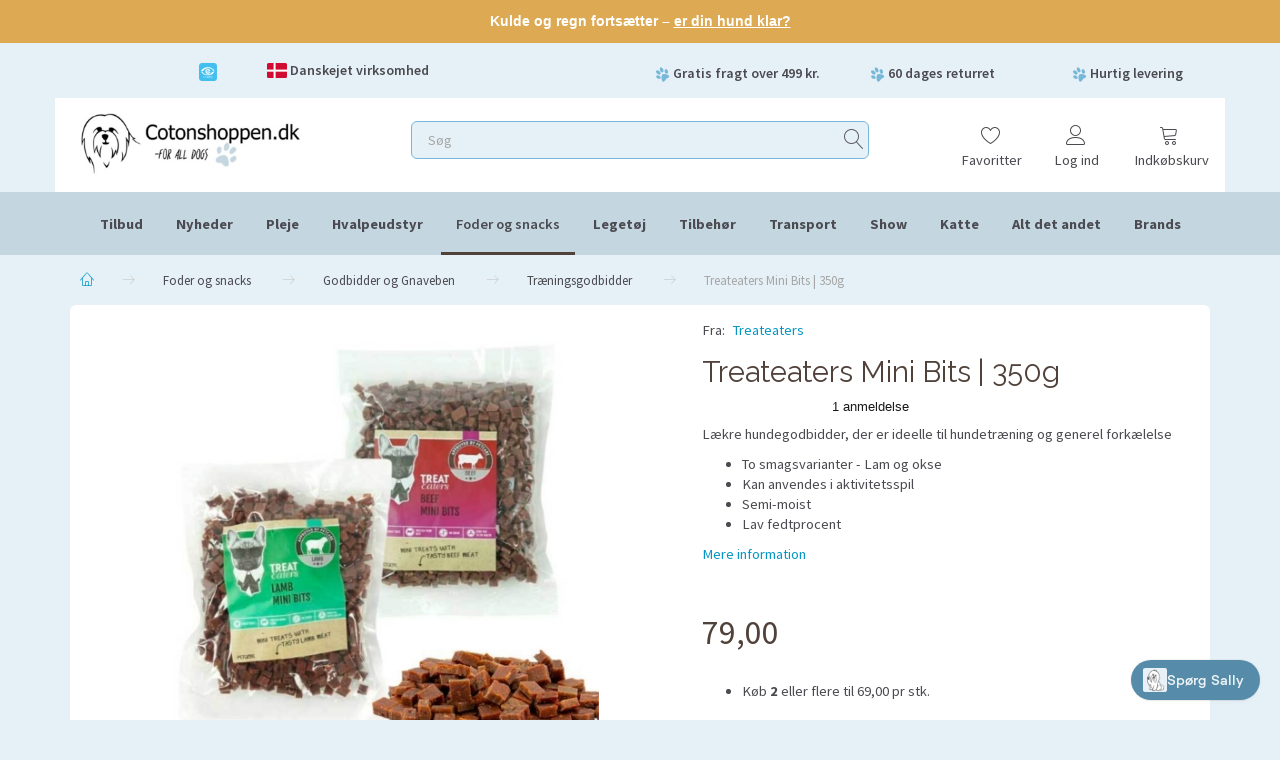

--- FILE ---
content_type: text/html; charset=UTF-8
request_url: https://cotonshoppen.dk/traeningsgodbidder-827/treateaters-mini-bits-350g-p18155
body_size: 52366
content:
<!doctype html>
<html class="no-js  "
	lang="da"
>
<head>
			<title>Treateaters Mini Bits 350g  → Tryk Her</title>
		<meta charset="utf-8">
		<meta http-equiv="X-UA-Compatible" content="IE=edge,chrome=1">
		
				<meta name="description" content="Treateaters Mini Bits 350g. Høj kvalitet til lave priser &amp;amp; Hurtig levering✅ → Tryk nu">
				
				<meta name="keywords" content="hundegodbidder,godbidder,træningsgodbidder,bløde godbidder,snacks,treats,hundesnacks,mini bites,lammegodbidder,oksegodbidder,storkøb">
				
		<meta name="viewport" content="width=device-width, initial-scale=1, maximum-scale=1">
											
	<meta property="og:site_name" content="Hundetilbehør &amp; Hundeudstyr | Vi Har Alt til Hunde → Tryk Her">
	<meta property="og:type" content="product">
	<meta property="og:title" content="Treateaters Mini Bits 350g  → Tryk Her">
	<meta property="og:url" content="https://cotonshoppen.dk/treateaters-godbidder-1127/treateaters-mini-bits-350g-p18155">
	<meta property="og:image" content="https://cotonshoppen.dk/media/cache/product_info_main_thumb/product-images/18/15/5/Treateaters-hundegodbidder1730921705.3438.jpg.jpeg?1730921705">
	<meta property="og:description" content="Lækre hundegodbidder, der er ideelle til hundetræning og generel forkælelse

To smagsvarianter - Lam og okse
Kan anvendes i aktivitetsspil
Semi-moist
Lav fedtprocent
">

	<link rel="apple-touch-icon" href="/apple-touch-icon.png">

			<noscript>
	<style>
		.mm-inner .dropup,
		.mm-inner .dropdown {
			position: relative !important;
		}

		.dropdown:hover > .dropdown-menu {
			display: block !important;
			visibility: visible !important;
			opacity: 1;
		}

		.image.loading {
			opacity: 1;
		}

		.search-popup:hover .search {
			display: block;
		}
	</style>
</noscript>

<link rel="stylesheet" href="/build/frontend-theme/480.04a0f6ae.css"><link rel="stylesheet" href="/build/frontend-theme/theme.45e08ca2.css">
	
			<script id="obbIePolyfills">

	/**
	 * Object.assign() for IE11
	 * https://developer.mozilla.org/en-US/docs/Web/JavaScript/Reference/Global_Objects/Object/assign#Polyfill
	 */
	if (typeof Object.assign !== 'function') {

		Object.defineProperty(Object, 'assign', {

			value: function assign(target, varArgs) {

				// TypeError if undefined or null
				if (target == null) {
					throw new TypeError('Cannot convert undefined or null to object');
				}

				var to = Object(target);

				for (var index = 1; index < arguments.length; index++) {

					var nextSource = arguments[index];

					if (nextSource != null) {

						for (var nextKey in nextSource) {

							// Avoid bugs when hasOwnProperty is shadowed
							if (Object.prototype.hasOwnProperty.call(nextSource, nextKey)) {
								to[nextKey] = nextSource[nextKey];
							}
						}
					}
				}

				return to;
			},

			writable: true,
			configurable: true
		});
	}

</script>
<script id="obbJqueryShim">

		!function(){var n=[],t=function(t){n.push(t)},o={ready:function(n){t(n)}};window.jQuery=window.$=function(n){return"function"==typeof n&&t(n),o},document.addEventListener("obbReady",function(){for(var t=n.shift();t;)t(),t=n.shift()})}();

	
</script>

<script id="obbInit">

	document.documentElement.className += (self === top) ? ' not-in-iframe' : ' in-iframe';

	window.obb = {

		DEVMODE: false,

		components: {},

		constants: {
			IS_IN_IFRAME: (self !== top),
		},

		data: {
			possibleDiscountUrl: '/discount/check-product',
			possibleWishlistUrl: '/wishlist/check',
			buildSliderUrl: '/slider',
		},

		fn: {},

		jsServerLoggerEnabled: false,
	};

</script>
<script id="obbConstants">

	/** @lends obbConstants */
	obb.constants = {
		HOST: 'https://cotonshoppen.dk',

		// Environment
		IS_PROD_MODE: true,
		IS_DEV_MODE: false,
		IS_TEST_MODE: false,
		IS_TEST_RUNNING: document.documentElement.hasAttribute('webdriver'),

		// Browser detection
		// https://stackoverflow.com/a/23522755/1949503
		IS_BROWSER_SAFARI: /^((?!chrome|android).)*safari/i.test(navigator.userAgent),

		// Current currency
		CURRENCY: 'DKK',
		// Current currency
		CURRENCY_OPT: {
			'left': '',
			'right': '',
			'thousand': '.',
			'decimal': ',',
		},

		LOCALES: [{"code":"da","locale":"da_dk"}],

		// Common data attributes
		LAZY_LOAD_BOOL_ATTR: 'data-lazy-load',

		// Current language's localization id
		LOCALE_ID: 'da',

		// Shopping cart
		SHOPPINGCART_POPUP_STATUS: true,
		BROWSER_LANGUAGE_DETECTION_ENABLE: false,
		CART_COOKIE_GUEST_ID: '_gpp_gcid',
		CART_COOKIE_POPUP_FLAG: '_gpp_sc_popup',
		CART_IMAGE_WIDTH: '40',
		CART_IMAGE_HEIGHT: '40',

		COOKIE_FE_LIST_VIEW: '_gpp_shop_clw',
		COOKIE_FE_USER: '_gpp_y',
		COOKIE_FE_PURCHASE_SESSION: '_gpp_purchase_session',
		COOKIE_FE_TRACKING: '_gpp_tupv',
		COOKIE_FE_AGE: '_gpp_age',
		COOKIE_FE_LANGUAGE: '_gpp_shop_language',

		// Category page
		PRODUCT_LISTING_LAYOUT: 'grid',

		// Category filters
		FILTER_ANIMATION_DURATION: 400,
		FILTER_UPDATE_NUMBER_OF_PRODUCTS_DELAY: 400,
		FILTER_APPLY_DELAY: 2000,
		FILTER_PARAMS_WITH_MULTIPLE_VALUES_REGEXP: '^(av-\\d+|br|cat|stock|g-\\d+)$',

		// Viewport breakpoint widths
		viewport: {
			XP_MAX: 479,
			XS_MIN: 480,
			XS_MAX: 799,
			SM_MIN: 800,
			SM_MAX: 991,
			MD_MIN: 992,
			MD_MAX: 1199,
			LG_MIN: 1200,

			WIDTH_PARAM_IN_REQUEST: 'viewport_width',
			XP: 'xp',
			XS: 'xs',
			SM: 'sm',
			MD: 'md',
			LG: 'lg',
		},

		IS_SEARCH_AUTOCOMPLETE_ENABLED: true
	};

</script>

<script id="obbCookies">
	(function() {

		var obb = window.obb;

		obb.fn.setCookie = function setCookie(cname, cvalue, exdays) {
			var d = new Date();
			d.setTime(d.getTime() + (exdays * 24 * 60 * 60 * 1000));
			var expires = "expires=" + d.toUTCString();
			document.cookie = cname + "=" + cvalue + "; " + expires;
		};

		obb.fn.getCookie = function getCookie(cname) {
			var name = cname + "=";
			var ca = document.cookie.split(';');
			for (var i = 0; i < ca.length; i++) {
				var c = ca[i];
				while (c.charAt(0) == ' ') {
					c = c.substring(1);
				}
				if (c.indexOf(name) == 0) {
					return c.substring(name.length, c.length);
				}
			}
			return false;
		};

		
	})();
</script>

<script id="obbTranslations">

	/** @lends obbTranslations */
	obb.translations = {

		categories: "Kategorier",
		brands: "Brands",
		products: "Produkter",
		pages: "Information",

		confirm: "Bekr\u00e6ft",
		confirmDelete: "Er du sikker p\u00e5 at du vil slette dette?",
		confirmDeleteWishlist: "Er du sikker p\u00e5 at du vil slette denne \u00f8nskeliste, med alt indhold?",

		add: "Tilf\u00f8j",
		moreWithEllipsis: "L\u00e6s mere...",

		foundProduct: "Fundet %s produkter",
		foundProducts: "%s produkter fundet",
		notAvailable: "Ikke tilg\u00e6ngelig",
		notFound: "Ikke fundet",
		pleaseChooseVariant: "V\u00e6lg venligst en variant",
		pleaseChooseAttribute: "V\u00e6lg venligst %s",
		pleaseChooseAttributes: "V\u00e6lg venligst %s og %s",

		viewAll: "Vis alle",
		viewAllFrom: "Se alle fra",
		quantityStep: "Denne vare s\u00e6lges kun i antal\/kolli af %s",
		quantityMinimum: "Minimum k\u00f8b af denne vare er %s",
		quantityMaximum: "Maks %s stk. kan k\u00f8bes af denne vare",

		notifications: {

			fillRequiredFields: "Ikke alle obligatoriske felter er udfyldt",
		},
		notAllProductAvaliableInSet: "Desv\u00e6rre er alle produkter i dette s\u00e6t ikke tilg\u00e6ngelige. V\u00e6lg en venligst en anden variant, eller fjern produkter som ikke er tilg\u00e6ngelige.",
		wasCopiedToClipboard: "Text was copied to clipboard",
	};

</script>


	
	<link rel="icon" href="/favicon.ico">
	
<script async src="https://www.googletagmanager.com/gtag/js?id=G-HQBDFDT0TS"></script>
<script id="OBBGoogleAnalytics4">
	window.dataLayer = window.dataLayer || [];

	function gtag() {
		dataLayer.push(arguments);
	}

	gtag('js', new Date());

		gtag('config', 'G-HQBDFDT0TS', {
		'anonymize_ip': false
		 });
	
	
		gtag('event', 'view_item', {
		currency: "DKK",
		value: 79,
		items: [
			{
				"item_id": "18155",
				"item_name": "Treateaters\u0020Mini\u0020Bits\u0020\u007C\u0020350g",
				"item_brand": "Treateaters",
				"item_category": "Foder\u0020og\u0020snacks\u0020\/\u0020Godbidder\u0020og\u0020Gnaveben\u0020\/\u0020Treateaters\u0020godbidder",
				"quantity": 1,
				"price": 79
			}
		]
	});
	
	

	</script><meta name="verify-v1" content="..." ><meta name="google-site-verification" content="aLNHewCJ-ViRYZxZB1MEP5G7VO-2Zc1h5hC6qEGnsBY" /><!-- Google Tag Manager -->
<script>!function(){"use strict";function e(e){return function(e){for(var t=0,r=document.cookie.split(";");t<r.length;t++){var n=r[t].split("=");if(n[0].trim()===e)return n[1]}}(e)}function t(e){return localStorage.getItem(e)}function r(e){return window[e]}function n(e,t){var r=document.querySelector(e);return t?null==r?void 0:r.getAttribute(t):null==r?void 0:r.textContent}!function(o,i,a,c,u,l,s,v,d,f,g){var E,I,m,T;try{I=d&&(m=navigator.userAgent,(T=new RegExp("Version/([0-9._]+)(.*Mobile)?.*Safari.*").exec(m))&&parseFloat(T[1])>=16.4)?function(o,i,a){void 0===i&&(i="");var c={cookie:e,localStorage:t,jsVariable:r,cssSelector:n},u=Array.isArray(i)?i:[i];if(o&&c[o])for(var l=c[o],s=0,v=u;s<v.length;s++){var d=v[s],f=a?l(d,a):l(d);if(f)return f}else console.warn("invalid uid source",o)}(d,"_m_cookie",""):void 0}catch(e){console.error(e)}var _=o;_[c]=_[c]||[],_[c].push({"gtm.start":(new Date).getTime(),event:"gtm.js"});var p=i.getElementsByTagName(a)[0],A=I?"&bi="+encodeURIComponent(I):"",N=i.createElement(a),D=I?"kp"+v:v,R=!I&&s?s:"https://ss.cotonshoppen.dk";N.async=!0,N.src=R+"/"+D+".js?id=GTM-KBWMPD5"+A,null===(E=p.parentNode)||void 0===E||E.insertBefore(N,p)}(window,document,"script","dataLayer",0,0,"","cecwomey","cookie")}();</script>
<!-- End Google Tag Manager --><script defer src="//deliver.raptorstatic.com/script/raptor-2.1.3.js"></script>
<script>

  window.raptorLoaded = function(raptor) {

    // make raptor globally available
    window.rsa = raptor;

    raptor.initialize({
      customerID: 6467,
      productIdParamIndex: 2,
      eventTypeParamIndex: 1
    });

    _.each(window.raptorLoadedCallbacks, function(callbackWithTrackEvent) {
      callbackWithTrackEvent(raptor);
    });
  };

  window.raptorHelpers = {
    getCategoryPath(product) {
      return _.compact([
        (product.category_parents || [])[0] ? `${ product.category_parents[0].id }#${ _.unescape(product.category_parents[0].title) }`.replace(/^#$/, '') : '',
        (product.category_parents || [])[1] ? `${ product.category_parents[1].id }#${ _.unescape(product.category_parents[1].title) }`.replace(/^#$/, '') : '',
        (product.category_parents || [])[2] ? `${ product.category_parents[2].id }#${ _.unescape(product.category_parents[2].title) }`.replace(/^#$/, '') : '',
        `${ product.category.id || '0' }#${ _.unescape(product.category.title || product.category) }`,
      ]).join(';');
    },
  };
  
  
  
</script><!-- Start ProfitMetrics - GA4 -->
<script>

  function _pm_executeGtag() {
    const scriptExists = document.querySelector('script[src="https://www.googletagmanager.com/gtag/js?id=G-4KCN6ZWY8Q"]');

    if (scriptExists) {
      
  window.dataLayer = window.dataLayer || [];
  function gtag(){dataLayer.push(arguments);}

  gtag('config', 'G-4KCN6ZWY8Q');
  gtag('config', 'G-06VDFBJ42T');

    } else {
      const script = document.createElement('script');
      script.async = true;
      script.id = 'profitmetrics-ga4-script-G-4KCN6ZWY8Q';
      script.src = 'https://www.googletagmanager.com/gtag/js?id=G-4KCN6ZWY8Q';
      document.head.appendChild(script);

      script.addEventListener('load', function() {
        
  window.dataLayer = window.dataLayer || [];
  function gtag(){dataLayer.push(arguments);}

  gtag('config', 'G-4KCN6ZWY8Q');
  gtag('config', 'G-06VDFBJ42T');

      });
    }
  }


  _pm_executeGtag();

</script>
<!-- End ProfitMetrics - GA4 --><!-- FigPii Asynchronous Tracking Code -->
<script>!function(w,d,u){var n=d.createElement('script');n.crossOrigin='anonymous',n.async='async',n.src=u,d.head.append(n),w._fpEvent=w._fpEvent||[]}(window,document,'https://tracking-cdn.figpii.com/1d397c2943b10abae5bdf7a1de0eb54f.js');</script>
<!-- End FigPii Asynchronous Tracking Code --><script>
function showWidgetBasedOnMeta() {
  console.log('=== Trustpilot Widget Debug ===');
  
  const productMeta = {
          "trustpilot": {
                  "rating": "5.0"              }      };
  
  console.log('Product meta:', productMeta);
  
  if (productMeta.trustpilot) {
    console.log('Trustpilot group found:', productMeta.trustpilot);
    
    if (productMeta.trustpilot.rating) {
      const rating = parseFloat(productMeta.trustpilot.rating);
      console.log('Rating value:', productMeta.trustpilot.rating);
      console.log('Parsed rating:', rating);
      console.log('Is valid number:', !isNaN(rating));
      console.log('Is > 3.9:', rating > 3.9);
      
      if (!isNaN(rating) && rating > 3.9) {
        const widgets = document.querySelectorAll('.page-content .trustpilot-widget');
        console.log('Found widgets:', widgets.length);
        
        widgets.forEach(widget => {
          console.log('Showing widget:', widget);
          widget.style.display = 'block';
        });
      } else {
        console.log('Rating does not meet threshold (must be > 3.9)');
      }
    } else {
      console.log('No rating field found in trustpilot meta');
    }
  } else {
    console.log('No trustpilot group found in product meta');
  }
  
  console.log('=== End Debug ===');
}

document.addEventListener('DOMContentLoaded', showWidgetBasedOnMeta);
</script><link rel='preconnect dns-prefetch' href='https://api.config-security.com/' crossorigin />
<link rel='preconnect dns-prefetch' href='https://conf.config-security.com/' crossorigin />
<script>
/* >> TriplePixel :: start*/
window.TriplePixelData={TripleName:"cotonshoppen.dk",ver:"2.17",plat:"custom-msp",isHeadless:false},function(W,H,A,L,E,_,B,N){function O(U,T,P,H,R){void 0===R&&(R=!1),H=new XMLHttpRequest,P?(H.open("POST",U,!0),H.setRequestHeader("Content-Type","text/plain")):H.open("GET",U,!0),H.send(JSON.stringify(P||{})),H.onreadystatechange=function(){4===H.readyState&&200===H.status?(R=H.responseText,U.includes("/first")?eval(R):P||(N[B]=R)):(299<H.status||H.status<200)&&T&&!R&&(R=!0,O(U,T-1,P))}}if(N=window,!N[H+"sn"]){N[H+"sn"]=1,L=function(){return Date.now().toString(36)+"_"+Math.random().toString(36)};try{A.setItem(H,1+(0|A.getItem(H)||0)),(E=JSON.parse(A.getItem(H+"U")||"[]")).push({u:location.href,r:document.referrer,t:Date.now(),id:L()}),A.setItem(H+"U",JSON.stringify(E))}catch(e){}var i,m,p;A.getItem('"!nC`')||(_=A,A=N,A[H]||(E=A[H]=function(t,e,a){return void 0===a&&(a=[]),"State"==t?E.s:(W=L(),(E._q=E._q||[]).push([W,t,e].concat(a)),W)},E.s="Installed",E._q=[],E.ch=W,B="configSecurityConfModel",N[B]=1,O("https://conf.config-security.com/model",5),i=L(),m=A[atob("c2NyZWVu")],_.setItem("di_pmt_wt",i),p={id:i,action:"profile",avatar:_.getItem("auth-security_rand_salt_"),time:m[atob("d2lkdGg=")]+":"+m[atob("aGVpZ2h0")],host:A.TriplePixelData.TripleName,plat:A.TriplePixelData.plat,url:window.location.href.slice(0,500),ref:document.referrer,ver:A.TriplePixelData.ver},O("https://api.config-security.com/event",5,p),O("https://api.config-security.com/first?host=cotonshoppen.dk&plat=custom-msp",5)))}}("","TriplePixel",localStorage);
/* << TriplePixel :: end*/
</script><!-- Start of Sleeknote signup and lead generation tool - www.sleeknote.com -->
<script id="sleeknoteScript" type="text/javascript">
	(function () {
		var sleeknoteScriptTag = document.createElement("script");
		sleeknoteScriptTag.type = "text/javascript";
		sleeknoteScriptTag.charset = "utf-8";
		sleeknoteScriptTag.src = ("//sleeknotecustomerscripts.sleeknote.com/2727.js");
		var s = document.getElementById("sleeknoteScript");
		s.parentNode.insertBefore(sleeknoteScriptTag, s);
	})();
</script>
<!-- End of Sleeknote signup and lead generation tool - www.sleeknote.com --><!-- TrustBox script -->
<script type="text/javascript" src="//widget.trustpilot.com/bootstrap/v5/tp.widget.bootstrap.min.js" async></script>
<!-- End TrustBox script -->
</head>

<body class="	page-product pid18155 	
">
	<!-- Google Tag Manager (noscript) -->
<noscript><iframe src="https://ss.cotonshoppen.dk/ns.html?id=GTM-KBWMPD5" height="0" width="0"
style="display:none;visibility:hidden"></iframe></noscript>
<!-- End Google Tag Manager (noscript) -->


	<div id="page-wrapper" class="page-wrapper">

		<section id="page-inner" class="page-inner">

			<header id="header" class="site-header">
									

<div class="navbar-default navbar-mobile visible-xp-block visible-xs-block "
	 data-hook="mobileNavbar"
	 role="tabpanel"
>
   
    <div class="text-slider container">   
        <div class="slider-wrapper">
          <div class="slider">
              <div class="slider-text1"><img src="/images/V-pote-L_1.png" width="15" height="15"> HURTIG LEVERING</div>
              <div class="slider-text2"><img src="/images/V-pote-L_1.png" width="15" height="15"> Gratis fragt over 499 kr.</div>
              <div class="slider-text3"><img src="/images/V-pote-L_1.png" width="15" height="15"> 60 DAGES RETURRET</div>
              <div class="slider-text4"><img src="/images/dansk-slider-small.png" width="15" height="15"> Danskejet virksomhed</div>
              <div class="slider-text5">
               <div class="custom-html trustpilotFooter" style="">
                            



	
				

<!-- TrustBox widget - Horizontal -->
<div class="trustpilot-widget" data-locale="da-DK" data-template-id="5406e65db0d04a09e042d5fc" data-businessunit-id="4a68dede000064000504636d" data-style-height="24px" data-style-width="100px" data-theme="light" data-text-color="#333333">
  <a href="https://dk.trustpilot.com/review/www.cotonshoppen.dk" target="_blank" rel="noopener">Trustpilot</a>
</div>
<!-- End TrustBox widget -->
<a href="https://certifikat.emaerket.dk/cotonshoppen.dk"><img src="/images/e mærke.png" width="22" height="22" style="margin-top: -8px;"></a>
                </div>
              </div>
          </div>
        </div>
    </div>
    
    <div class="container flex-row">
		
<div
	class="logo navbar logo-kind-image"
	
	id="logo"
>
	<a
			aria-label="Cotonshoppen.dk"
			href="/"
			data-store-name="Cotonshoppen.dk"
		><img
					class="logo-image"
					src="https://cotonshoppen.dk/media/cache/logo_thumb_auto_resize/images/cotonshoppen-logo.jpg?1767095803"
					alt="Cotonshoppen.dk"
				></a></div>

    </div>

    <div class="container flex-row">
   	    
<form method="GET"
	  action="/search/"
	  class="dropdown search navbar"
	  data-target="modal"
	  
>
			
	<input
		id="search-input-desktop"
		type="search"
		class="form-control search-autocomplete"
		name="q"
		maxlength="255"
		placeholder="Søg"
		value=""
		data-request-url="/search/suggestion/"
		aria-haspopup="true"
		aria-expanded="false"
			>
		<button class="btn" type="submit" aria-label="Søg">
			<i class="glyphicon glyphicon-search"></i>
		</button>
		<div class="dropdown-menu w-100 search-output-container">
			<div class="suggestions d-none">
				<b>Forslag: </b>
				<div class="suggestion-terms"></div>
			</div>
			<div class="main">
				<div class="search-content empty" data-section="products" id="search-results-products">
					<ul class="mt-2 custom search-list"></ul>
					<p class="search-suggestion-empty">Ingen resultater fundet</p>
					<button name="view" type="submit" class="btn btn-link">
						Vis alle resultater <span>(0)</span>
					</button>
				</div>
			</div>
		</div>
				<style>
			form.search .dropdown-menu li .image {
				max-width: 100px;
			}
		</style>

	</form>

    </div>
    
    
	<div class="container icons-row" role="tabpanel">
        <div class="flex-row">

    		
<div
	class="sidebar-toggle-wrap visible-xp-block visible-xs-block navbar"
>
	<button
		class="btn btn-default sidebar-toggle sidebar-toggle-general"
		data-hook="toggleMobileMenu"
	>
		<i class="icon-bars">
			<span class="sr-only">Skifte navigation</span>
			<span class="icon-bar"></span>
			<span class="icon-bar"></span>
			<span class="icon-bar"></span>
		</i>
		<span>Menu</span>
	</button>
</div>
            
    		<ul class="nav navbar-nav nav-pills navbar-mobile-tabs navbar-right">
    
    			<li role="presentation">
    				<a
    					class="toggle-tab-home flex-column-center"
    					data-hook="mobileNavbar-toggleHome"
    					href="/"
    				>
    					<i class="lnr lnr-home"></i>
    				</a>
    			</li>
    
    			<li role="presentation">
    				<a
    					class="toggle-tab-wishlist flex-column-center"
    					hook="mobileNavbar-toggleWishlist"
    					href="/wishlist/"
    				>
    					<i class="lnr lnr-heart"></i>
    				</a>
    			</li>
    
    			<li role="presentation">
    				    					<a
    						class="login flex-column-center"
    						data-hook="mobileNavbar-loginButton"
    						href="/user/"
    						data-toggle="modal"
    						data-target="#login-modal"
    					>
    						<i class="glyphicon glyphicon-user"></i>
    					</a>
    				    			</li>
    
    			    				<li role="presentation">
    					<a
    						class="toggle-tab-minicart flex-column-center "
    						data-hook="mobileNavbar-toggleMinicart"
    						href="#navbarMobileMinicart"
    						data-toggle="pill"
    						role="tabs"
    					>
    						<i class="glyphicon glyphicon-shopping-cart"></i>
    						<span class="count badge"></span>
    					</a>
    				</li>
    			
    		</ul>
        </div>
		<div class="tab-content">
			<div
				class="tab-pane fade page-content tab-home"
				id="navbarMobileHome"
				data-hook="mobileNavbar-home"
				role="tabpanel"
			>
			</div>
		    
			<div
				class="tab-pane fade page-content tab-wishlist"
				id="navbarMobileWishlist"
				hook="mobileNavbar-wishlist"
				role="tabpanel"
			>
			</div>
			<div
				class="tab-pane fade page-content tab-userbar"
				id="navbarMobileUserbar"
				data-hook="mobileNavbar-userMenu"
				role="tabpanel"
			>
				<ul class="nav navbar-nav">
					

						<li>
									
<a class="wishlist"
   id="wishlist-link"
   href="/user/check?go=/wishlist/"
   title="Favoritter"
	   data-show-modal-and-set-href-as-form-action=""
   data-target="#login-modal"
		>
	<i class="glyphicon glyphicon-heart"></i>
	<span class="title hidden-xp hidden-xs">
		Favoritter
	</span>
</a>

			</li>
				<li>
			<a class="login login-link"
   href="/user/"
   title="Login"
   data-toggle="modal"
   data-target="#login-modal"
	>
	<i class="glyphicon glyphicon-user"></i>
	<span class="title">
		Log ind
	</span>
</a>
		</li>
	
				</ul>
			</div>
							<div
					class="tab-pane fade page-content tab-minicart"
					id="navbarMobileMinicart"
					data-hook="mobileNavbar-minicart"
					role="tabpanel"
				>
				</div>
					</div>

	</div>
</div>						<div class="custom-html">



<!-- Rotating Sale Header -->
<div class="sale-header" id="saleHeader">
  <a id="saleLink" href="#" style="color: inherit; text-decoration: none;">
    <span id="saleText"></span>
  </a>
</div>

<style>
.sale-header {
    width: 100%;
    color: #ffffff;
    text-align: center;
    padding: 12px 16px;
    font-size: 14px;
    font-weight: 700;
    box-sizing: border-box;
    font-family: Arial, Helvetica, sans-serif;
    line-height: 1.4;
    transition: background-color 0.5s ease; /* smooth color change */
}

.sale-header a {
    display: block;
    width: 100%;
    color: #ffffff;
    text-decoration: none;
}
</style>

<script async="async">
const messages = [
  {
    text: 'Kulde og regn fortsætter – <span style="text-decoration: underline;">er din hund klar?</span>',
    link: 'https://cotonshoppen.dk/klar-til-vintervejret-1143/',
    bgColor: '#ddaa53'
  },
  {
    text: 'Spar 10% på <span style="text-decoration: underline;">Whimzees tandrensende godbidder</span>',
    link: 'https://cotonshoppen.dk/whimzees-godbidder-409/',
    bgColor: '#456f7d'
  }
];

let currentIndex = 0;
const textEl = document.getElementById('saleText');
const linkEl = document.getElementById('saleLink');
const headerEl = document.getElementById('saleHeader');

function rotateMessage() {
  const msg = messages[currentIndex];
  textEl.innerHTML = msg.text;
  linkEl.href = msg.link;
  headerEl.style.backgroundColor = msg.bgColor;

  currentIndex = (currentIndex + 1) % messages.length;
}

// Show first message immediately
rotateMessage();

// Rotate every 6 seconds
setInterval(rotateMessage, 6000);
</script>

</div><div class="container hidden-xp hidden-xs" style="" bis_skin_checked="1"><div class="row header-bottom hidden-xp hidden-xs text-center" style="" bis_skin_checked="1">  	  	<div class="col-md-4" bis_skin_checked="1"><div class="space-separator size-small" bis_skin_checked="1"></div><div class="space-separator size-small" bis_skin_checked="1"></div><div class="row trustpilotAndEmark" bis_skin_checked="1">  	  	<div class="col-md-24" bis_skin_checked="1"><div class="custom-html trustpilotFooter" style="" bis_skin_checked="1">



<!-- TrustBox widget - Horizontal -->
<div class="trustpilot-widget" data-locale="da-DK" data-template-id="5406e65db0d04a09e042d5fc" data-businessunit-id="4a68dede000064000504636d" data-style-height="24px" data-style-width="100px" data-theme="light" data-text-color="#333333">
  <a href="https://dk.trustpilot.com/review/www.cotonshoppen.dk" target="_blank" rel="noopener">Trustpilot</a>
</div>
<!-- End TrustBox widget -->
</div>

					
		
	
	<div class="image-wrapper eMarkHeader">
					<a href="https://certifikat.emaerket.dk/cotonshoppen.dk">
					
<div
		class="image image-wrapped image-responsive image-center  img-box-width"
				style="max-width: 50px; "
		
	><div class="img-box-height"
			 style="padding-bottom: 100%;"
		><div class="img-wrap"><div class="img-background img-border"></div><div class="img-content"><span
							class="img-upscaled img-border "

							 title="E Maerke" 
															style="background-image: url('/images/e mærke.png?1720595637');"
							
							
						></span><img
							class="img img-border "

							 alt="E Maerke" 							 title="E Maerke" 
															src="/images/e mærke.png?1720595637"
							
							style="height:auto; width: auto;" width="50" height="50"
						><noscript><img
								class="img-border "
								src="/images/e mærke.png?1720595637"
								 alt="E Maerke" 								 title="E Maerke" 							></noscript></div><div class="img-overlay"></div></div></div></div>					</a>
			</div>

 </div> 	  </div></div> 	<div class="col-md-4" bis_skin_checked="1"><div class="space-separator size-small" bis_skin_checked="1"></div><div class="space-separator size-small" bis_skin_checked="1"></div><div class="custom-text danskEjet" bis_skin_checked="1">



<p><img src="/images/danmark.png" alt="Dansk flag" width="66" height="50"> Danskejet virksomhed</p>
</div></div><div class="col-md-4" bis_skin_checked="1"></div><div class="col-md-4" bis_skin_checked="1"><div class="space-separator size-small" bis_skin_checked="1"></div><div class="space-separator size-small" bis_skin_checked="1"></div><div class="custom-text" style="" bis_skin_checked="1">



<p class="info-item"><img src="/images/V-pote-L_1.png" alt="cotonshoppen.dk - For ALL Dogs" width="15" height="15"> Gratis fragt over 499 kr. <span class="tooltip">Gælder levering til pakkeshop eller firmaadresse i Danmark, fastland og brofaste øer</span></p>
</div></div><div class="col-md-4" bis_skin_checked="1"><div class="space-separator size-small" bis_skin_checked="1"></div><div class="space-separator size-small" bis_skin_checked="1"></div><div class="custom-text" style="" bis_skin_checked="1">



<p class="info-item"><img src="/images/V-pote-L_1.png" alt="cotonshoppen.dk - For ALL Dogs" width="15" height="15"> 60 dages returret <span class="tooltip">Hos Cotonshoppen har du altid 60 dages returret regnet fra bestillingsdato</span></p>
</div></div><div class="col-md-4" bis_skin_checked="1"><div class="space-separator size-small" bis_skin_checked="1"></div><div class="space-separator size-small" bis_skin_checked="1"></div><div class="custom-text" style="" bis_skin_checked="1">



<p class="info-item"><img src="/images/V-pote-L_1.png" alt="cotonshoppen.dk - For ALL Dogs" width="15" height="15"> Hurtig levering <span class="tooltip">Vi sender fra lager i Danmark indenfor 1-2 hverdage</span></p>
</div></div>  </div>  	  </div><div class="container hidden-xp hidden-xs" style="" bis_skin_checked="1">  	  <div class="row" bis_skin_checked="1">  	  	<div class="col-md-7" bis_skin_checked="1">
<div
	class="logo logoNew logo-kind-image"
	
	id="logo"
>
	<a
			aria-label="Cotonshoppen.dk"
			href="/"
			data-store-name="Cotonshoppen.dk"
		><img
					class="logo-image"
					src="https://cotonshoppen.dk/media/cache/logo_thumb_auto_resize/images/cotonshoppen-logo.jpg?1767095803"
					alt="Cotonshoppen.dk"
				></a></div>
 </div> 	<div class="col-md-10" bis_skin_checked="1"><div class="space-separator size-medium" style="" bis_skin_checked="1"></div>
<form method="GET"
	  action="/search/"
	  class="dropdown search hidden-xp hidden-xs"
	  data-target="modal"
	  
>
			
	<input
		id="search-input-desktop"
		type="search"
		class="form-control search-autocomplete"
		name="q"
		maxlength="255"
		placeholder="Søg"
		value=""
		data-request-url="/search/suggestion/"
		aria-haspopup="true"
		aria-expanded="false"
			>
		<button class="btn" type="submit" aria-label="Søg">
			<i class="glyphicon glyphicon-search"></i>
		</button>
		<div class="dropdown-menu w-100 search-output-container">
			<div class="suggestions d-none">
				<b>Forslag: </b>
				<div class="suggestion-terms"></div>
			</div>
			<div class="main">
				<div class="search-content empty" data-section="products" id="search-results-products">
					<ul class="mt-2 custom search-list"></ul>
					<p class="search-suggestion-empty">Ingen resultater fundet</p>
					<button name="view" type="submit" class="btn btn-link">
						Vis alle resultater <span>(0)</span>
					</button>
				</div>
			</div>
		</div>
				<style>
			form.search .dropdown-menu li .image {
				max-width: 100px;
			}
		</style>

	</form>
 </div><div class="col-md-7" bis_skin_checked="1"><div class="space-separator size-medium" style="" bis_skin_checked="1"></div><nav class="navbar" style="">  	  
	<ul
		class="minicart minicart-compact  nav navbar-nav navbar-right"
		id="minicart"
		
	>
		<li
			class="dropdown"
			data-backdrop="static"
			data-dropdown-align="right"
			data-reload-name="cart"
			data-reload-url="/cart/show/minicart/compact"
		>
			
<a aria-label="Indkøbskurv" href="/cart/"  data-toggle="dropdown" data-hover="dropdown" data-link-is-clickable>

	<i class="glyphicon glyphicon-shopping-cart"></i>
	<span class="title">
		Indkøbskurv
	</span>
	<span class="total">
		
	</span>
	<span class="count badge">
		0
	</span>

</a>

<div class="dropdown-menu prevent-click-event-propagation">
	

	<div class="cart cart-compact panel panel-default  "
		
	>
		<div class="panel-heading">
			Indkøbskurv
		</div>

		<div class="panel-body"
			 data-reload-name="cart"
			 data-reload-url="/cart/show/cartbody_minified/compact"
		>
			

	<div class="inner empty">
		<span class="empty-cart-message">
			Din indkøbskurv er tom!
		</span>
	</div>




			
	<div class="cards ">
					<img src="https://cotonshoppen.dk/media/cache/small_cards/images/certificates/amex.gif" alt="paymentlogo">
					<img src="https://cotonshoppen.dk/media/cache/small_cards/images/certificates/dankort.gif" alt="paymentlogo">
					<img src="https://cotonshoppen.dk/media/cache/small_cards/images/certificates/jcb.gif" alt="paymentlogo">
					<img src="https://cotonshoppen.dk/media/cache/small_cards/images/certificates/maestro.gif" alt="paymentlogo">
					<img src="https://cotonshoppen.dk/media/cache/small_cards/images/certificates/mastercard.gif" alt="paymentlogo">
					<img src="https://cotonshoppen.dk/media/cache/small_cards/images/certificates/visa.gif" alt="paymentlogo">
					<img src="https://cotonshoppen.dk/media/cache/small_cards/images/certificates/visa_electron.gif" alt="paymentlogo">
			</div>
		</div>

		<div class="panel-footer">

			<form action="/checkout">
				<button type="submit" class="btn btn-primary btn-block">
					Til kassen
				</button>
			</form>

			<form action="/cart/">
				<button type="submit" class="btn btn-default btn-block">
					Se indkøbskurv
				</button>
			</form>
		</div>

	</div>
</div>

		</li>
	</ul>
 

	<ul
		class="userbar nav navbar-nav navbar-right"
		id="userbar"
		
	>

					<li>
									
<a class="wishlist"
   id="wishlist-link"
   href="/user/check?go=/wishlist/"
   title="Favoritter"
	   data-show-modal-and-set-href-as-form-action=""
   data-target="#login-modal"
		>
	<i class="glyphicon glyphicon-heart"></i>
	<span class="title hidden-xp hidden-xs">
		Favoritter
	</span>
</a>

			</li>
		
					<li>
				<a class="login login-link"
   href="/user/"
   title="Login"
   data-toggle="modal"
   data-target="#login-modal"
	>
	<i class="glyphicon glyphicon-user"></i>
	<span class="title">
		Log ind
	</span>
</a>
			</li>
			</ul>

 </nav></div>  </div></div><nav class="navbar navbar-default mm" role="navigation"> 			 		 			 		 			 		 			 		 			<div class="container container-fluid" bis_skin_checked="1"> 				<div class="collapse navbar-collapse" style="" bis_skin_checked="1"> 				



					
		<ul class="horizontal-categories-menu nav navbar-nav navbar-nav text-center mm-inner max-level-2 has-brands">
											
						 	
								
	<li class="cid457 level1 has-children dropdown"
					data-dropdown-align="left"
			>
		<a class="dropdown-toggle"
		   href="/tilbud-457/"
							data-toggle="dropdown"
				data-hover="dropdown"
				data-link-is-clickable
					>
			
			<span class="col-title">
				<span class="title">Tilbud</span>

				
				<span class="caret"></span>
				</span>
		</a>

											
								<ul class="dropdown-menu hidden">
				
																			
		
			
	<li class="cid1017 level2"
			>
		<a class=""
		   href="/spot-tilbud-1017/"
					>
			
			<span class="col-title">
				<span class="title">Spot tilbud</span>

				
				</span>
		</a>

											
			</li>

															
		
			
	<li class="cid992 level2"
			>
		<a class=""
		   href="/pakketilbud-992/"
					>
			
			<span class="col-title">
				<span class="title">⭐️ Pakketilbud ⭐️</span>

				
				</span>
		</a>

											
			</li>

															
		
			
	<li class="cid500 level2"
			>
		<a class=""
		   href="/outlet-500/"
					>
			
			<span class="col-title">
				<span class="title">OUTLET</span>

				
				</span>
		</a>

											
			</li>

															
		
			
	<li class="cid912 level2"
			>
		<a class=""
		   href="/demovarer-912/"
					>
			
			<span class="col-title">
				<span class="title">Demovarer</span>

				
				</span>
		</a>

											
			</li>

												</ul>
			</li>

											
						 	
			
	<li class="cid70 level1"
					data-dropdown-align="left"
			>
		<a class=""
		   href="/nyheder-70/"
					>
			
			<span class="col-title">
				<span class="title">Nyheder</span>

				
				</span>
		</a>

						
			</li>

											
						 	
								
	<li class="cid362 level1 has-children dropdown"
					data-dropdown-align="left"
			>
		<a class="dropdown-toggle"
		   href="/pleje-362/"
							data-toggle="dropdown"
				data-hover="dropdown"
				data-link-is-clickable
					>
			
			<span class="col-title">
				<span class="title">Pleje</span>

				
				<span class="caret"></span>
				</span>
		</a>

											
								<ul class="dropdown-menu hidden">
				
																			
		
			
	<li class="cid365 level2"
			>
		<a class=""
		   href="/blower-badekar-og-trimmebord-365/"
					>
			
			<span class="col-title">
				<span class="title">Blower, badekar og trimmebord</span>

				
				</span>
		</a>

											
			</li>

															
		
			
	<li class="cid1015 level2"
			>
		<a class=""
		   href="/groomingsaet-1015/"
					>
			
			<span class="col-title">
				<span class="title">Groomingsæt</span>

				
				</span>
		</a>

											
			</li>

															
		
			
	<li class="cid389 level2"
			>
		<a class=""
		   href="/grooming-powder-389/"
					>
			
			<span class="col-title">
				<span class="title">Grooming powder</span>

				
				</span>
		</a>

											
			</li>

															
		
			
	<li class="cid748 level2"
			>
		<a class=""
		   href="/guides-til-pelspleje-748/"
					>
							<div class="col-image">
					<img
						src="https://cotonshoppen.dk/media/cache/icon_16x16/category-images/74/8/faq-ikon21585660218.4712.png?1720595631"
						width="16"
						height="16"
					>
				</div>
			
			<span class="col-title">
				<span class="title">Guides til pelspleje</span>

				
				</span>
		</a>

											
			</li>

															
		
			
	<li class="cid433 level2"
			>
		<a class=""
		   href="/helse-til-hunde-433/"
					>
			
			<span class="col-title">
				<span class="title">Helse til hunde</span>

				
				</span>
		</a>

											
			</li>

															
		
			
	<li class="cid373 level2"
			>
		<a class=""
		   href="/hundetrimmere-og-klippemaskiner-373/"
					>
			
			<span class="col-title">
				<span class="title">Hundetrimmere og klippemaskiner</span>

				
				</span>
		</a>

											
			</li>

															
		
			
	<li class="cid364 level2"
			>
		<a class=""
		   href="/hundeshampoo-og-hundebalsam-364/"
					>
			
			<span class="col-title">
				<span class="title">Hundeshampoo og hundebalsam</span>

				
				</span>
		</a>

											
			</li>

															
		
			
	<li class="cid367 level2"
			>
		<a class=""
		   href="/mund-oere-og-oejenpleje-367/"
					>
			
			<span class="col-title">
				<span class="title">Mund-, øre- og øjenpleje</span>

				
				</span>
		</a>

											
			</li>

															
		
			
	<li class="cid366 level2"
			>
		<a class=""
		   href="/haandklaeder-og-forklaeder-366/"
					>
			
			<span class="col-title">
				<span class="title">Håndklæder og forklæder</span>

				
				</span>
		</a>

											
			</li>

															
		
			
	<li class="cid363 level2"
			>
		<a class=""
		   href="/pelsplejeredskaber-363/"
					>
			
			<span class="col-title">
				<span class="title">Pelsplejeredskaber</span>

				
				</span>
		</a>

											
			</li>

															
		
			
	<li class="cid679 level2"
			>
		<a class=""
		   href="/pelspleje-679/"
					>
			
			<span class="col-title">
				<span class="title">Pelspleje</span>

				
				</span>
		</a>

											
			</li>

															
		
			
	<li class="cid1011 level2"
			>
		<a class=""
		   href="/pelsplejesaet-1011/"
					>
			
			<span class="col-title">
				<span class="title">Pelsplejesæt</span>

				
				</span>
		</a>

											
			</li>

															
		
			
	<li class="cid368 level2"
			>
		<a class=""
		   href="/poter-og-kloeer-368/"
					>
			
			<span class="col-title">
				<span class="title">Poter og kløer</span>

				
				</span>
		</a>

											
			</li>

												</ul>
			</li>

											
						 	
								
	<li class="cid454 level1 has-children dropdown"
					data-dropdown-align="left"
			>
		<a class="dropdown-toggle"
		   href="/hvalpeudstyr-454/"
							data-toggle="dropdown"
				data-hover="dropdown"
				data-link-is-clickable
					>
			
			<span class="col-title">
				<span class="title">Hvalpeudstyr</span>

				
				<span class="caret"></span>
				</span>
		</a>

											
								<ul class="dropdown-menu hidden">
				
																			
		
			
	<li class="cid731 level2"
			>
		<a class=""
		   href="/til-opdraettere-731/"
					>
			
			<span class="col-title">
				<span class="title">Til opdrættere</span>

				
				</span>
		</a>

											
			</li>

															
		
			
	<li class="cid225 level2"
			>
		<a class=""
		   href="/nyfoedte-hvalpe-0-8-uger-225/"
					>
			
			<span class="col-title">
				<span class="title">Nyfødte hvalpe 0-8 uger</span>

				
				</span>
		</a>

											
			</li>

															
		
			
	<li class="cid226 level2"
			>
		<a class=""
		   href="/draegtighed-og-hvalpefoedsel-226/"
					>
			
			<span class="col-title">
				<span class="title">Drægtighed og hvalpefødsel</span>

				
				</span>
		</a>

											
			</li>

															
		
			
	<li class="cid808 level2"
			>
		<a class=""
		   href="/foedekasse-til-hund-808/"
					>
			
			<span class="col-title">
				<span class="title">Fødekasse til hund</span>

				
				</span>
		</a>

											
			</li>

															
		
			
	<li class="cid428 level2"
			>
		<a class=""
		   href="/hvalpesaet-428/"
					>
			
			<span class="col-title">
				<span class="title">Hvalpesæt</span>

				
				</span>
		</a>

											
			</li>

															
		
			
	<li class="cid633 level2"
			>
		<a class=""
		   href="/hvalpegaard-633/"
					>
			
			<span class="col-title">
				<span class="title">Hvalpegård</span>

				
				</span>
		</a>

											
			</li>

															
		
			
	<li class="cid476 level2"
			>
		<a class=""
		   href="/hvalpeboeger-476/"
					>
			
			<span class="col-title">
				<span class="title">Hvalpebøger</span>

				
				</span>
		</a>

											
			</li>

															
		
			
	<li class="cid631 level2"
			>
		<a class=""
		   href="/hvalpeshampoo-631/"
					>
			
			<span class="col-title">
				<span class="title">Hvalpeshampoo</span>

				
				</span>
		</a>

											
			</li>

															
		
			
	<li class="cid203 level2"
			>
		<a class=""
		   href="/hvalpelegetoej-203/"
					>
			
			<span class="col-title">
				<span class="title">Hvalpelegetøj</span>

				
				</span>
		</a>

											
			</li>

															
		
			
	<li class="cid474 level2"
			>
		<a class=""
		   href="/hvalpegodbidder-og-gnaveben-474/"
					>
			
			<span class="col-title">
				<span class="title">Hvalpegodbidder og gnaveben</span>

				
				</span>
		</a>

											
			</li>

															
		
			
	<li class="cid458 level2"
			>
		<a class=""
		   href="/hvalpefoder-458/"
					>
			
			<span class="col-title">
				<span class="title">Hvalpefoder</span>

				
				</span>
		</a>

											
			</li>

															
		
			
	<li class="cid468 level2"
			>
		<a class=""
		   href="/hvalpesenge-og-taepper-468/"
					>
			
			<span class="col-title">
				<span class="title">Hvalpesenge og tæpper</span>

				
				</span>
		</a>

											
			</li>

															
		
			
	<li class="cid471 level2"
			>
		<a class=""
		   href="/hvalpesele-og-hvalpeliner-471/"
					>
			
			<span class="col-title">
				<span class="title">Hvalpesele og hvalpeliner</span>

				
				</span>
		</a>

											
			</li>

															
		
			
	<li class="cid483 level2"
			>
		<a class=""
		   href="/hvalpetoej-483/"
					>
			
			<span class="col-title">
				<span class="title">Hvalpetøj</span>

				
				</span>
		</a>

											
			</li>

															
		
			
	<li class="cid490 level2"
			>
		<a class=""
		   href="/hvalpe-accessories-490/"
					>
			
			<span class="col-title">
				<span class="title">Hvalpe accessories</span>

				
				</span>
		</a>

											
			</li>

															
		
			
	<li class="cid430 level2"
			>
		<a class=""
		   href="/renlighedstraening-af-hvalpe-430/"
					>
			
			<span class="col-title">
				<span class="title">Renlighedstræning af hvalpe</span>

				
				</span>
		</a>

											
			</li>

															
		
			
	<li class="cid746 level2"
			>
		<a class=""
		   href="/pelspleje-til-hvalpe-746/"
					>
			
			<span class="col-title">
				<span class="title">Pelspleje til hvalpe</span>

				
				</span>
		</a>

											
			</li>

															
		
			
	<li class="cid917 level2"
			>
		<a class=""
		   href="/puppy-shower-party-917/"
					>
			
			<span class="col-title">
				<span class="title">Puppy Shower Party</span>

				
				</span>
		</a>

											
			</li>

												</ul>
			</li>

											
						 	
								
	<li class="cid163 level1 parent has-children dropdown"
					data-dropdown-align="left"
			>
		<a class="dropdown-toggle"
		   href="/foder-og-snacks-163/"
							data-toggle="dropdown"
				data-hover="dropdown"
				data-link-is-clickable
					>
			
			<span class="col-title">
				<span class="title">Foder og snacks</span>

				
				<span class="caret"></span>
				</span>
		</a>

											
								<ul class="dropdown-menu hidden">
				
																			
		
			
	<li class="cid400 level2 parent"
			>
		<a class=""
		   href="/godbidder-og-gnaveben-400/"
					>
			
			<span class="col-title">
				<span class="title">Godbidder og Gnaveben</span>

				
				</span>
		</a>

											
			</li>

															
		
			
	<li class="cid1018 level2"
			>
		<a class=""
		   href="/godbidder-smagsvarianter-1018/"
					>
			
			<span class="col-title">
				<span class="title">Godbidder | Smagsvarianter</span>

				
				</span>
		</a>

											
			</li>

															
		
			
	<li class="cid398 level2"
			>
		<a class=""
		   href="/hundemad-398/"
					>
			
			<span class="col-title">
				<span class="title">Hundemad</span>

				
				</span>
		</a>

											
			</li>

															
		
			
	<li class="cid560 level2"
			>
		<a class=""
		   href="/fodertilskud-560/"
					>
			
			<span class="col-title">
				<span class="title">Fodertilskud</span>

				
				</span>
		</a>

											
			</li>

															
		
			
	<li class="cid401 level2"
			>
		<a class=""
		   href="/godbidstasker-401/"
					>
			
			<span class="col-title">
				<span class="title">Godbidstasker</span>

				
				</span>
		</a>

											
			</li>

															
		
			
	<li class="cid630 level2"
			>
		<a class=""
		   href="/godbidskrukker-630/"
					>
			
			<span class="col-title">
				<span class="title">Godbidskrukker</span>

				
				</span>
		</a>

											
			</li>

												</ul>
			</li>

											
						 	
								
	<li class="cid36 level1 has-children dropdown"
					data-dropdown-align="left"
			>
		<a class="dropdown-toggle"
		   href="/legetoej-36/"
							data-toggle="dropdown"
				data-hover="dropdown"
				data-link-is-clickable
					>
			
			<span class="col-title">
				<span class="title">Legetøj</span>

				
				<span class="caret"></span>
				</span>
		</a>

											
								<ul class="dropdown-menu hidden">
				
																			
		
			
	<li class="cid755 level2"
			>
		<a class=""
		   href="/ollipet-hundelegetoej-755/"
					>
			
			<span class="col-title">
				<span class="title">Ollipet hundelegetøj</span>

				
				</span>
		</a>

											
			</li>

															
		
			
	<li class="cid497 level2"
			>
		<a class=""
		   href="/kong-hundelegetoej-497/"
					>
			
			<span class="col-title">
				<span class="title">KONG hundelegetøj</span>

				
				</span>
		</a>

											
			</li>

															
		
			
	<li class="cid801 level2"
			>
		<a class=""
		   href="/slidstaerkt-legetoej-801/"
					>
			
			<span class="col-title">
				<span class="title">Slidstærkt legetøj</span>

				
				</span>
		</a>

											
			</li>

															
		
			
	<li class="cid62 level2"
			>
		<a class=""
		   href="/aktivitetslegetoej-til-hunde-62/"
					>
			
			<span class="col-title">
				<span class="title">Aktivitetslegetøj til hunde</span>

				
				</span>
		</a>

											
			</li>

															
		
			
	<li class="cid666 level2"
			>
		<a class=""
		   href="/all-for-paws-hundelegetoej-666/"
					>
			
			<span class="col-title">
				<span class="title">All for Paws hundelegetøj</span>

				
				</span>
		</a>

											
			</li>

															
		
			
	<li class="cid583 level2"
			>
		<a class=""
		   href="/bolde-583/"
					>
			
			<span class="col-title">
				<span class="title">Bolde</span>

				
				</span>
		</a>

											
			</li>

															
		
			
	<li class="cid852 level2"
			>
		<a class=""
		   href="/beloenningslegetoej-852/"
					>
			
			<span class="col-title">
				<span class="title">Belønningslegetøj</span>

				
				</span>
		</a>

											
			</li>

															
		
			
	<li class="cid976 level2"
			>
		<a class=""
		   href="/baeredygtigt-hundelegetoej-976/"
					>
			
			<span class="col-title">
				<span class="title">Bæredygtigt hundelegetøj</span>

				
				</span>
		</a>

											
			</li>

															
		
			
	<li class="cid534 level2"
			>
		<a class=""
		   href="/colourpups-534/"
					>
			
			<span class="col-title">
				<span class="title">ColourPups</span>

				
				</span>
		</a>

											
			</li>

															
		
			
	<li class="cid802 level2"
			>
		<a class=""
		   href="/dogman-hundelegetoej-802/"
					>
			
			<span class="col-title">
				<span class="title">Dogman Hundelegetøj</span>

				
				</span>
		</a>

											
			</li>

															
		
			
	<li class="cid1013 level2"
			>
		<a class=""
		   href="/hundelegetoejssaet-1013/"
					>
			
			<span class="col-title">
				<span class="title">Hundelegetøjssæt</span>

				
				</span>
		</a>

											
			</li>

															
		
			
	<li class="cid65 level2"
			>
		<a class=""
		   href="/reb-legetoej-65/"
					>
			
			<span class="col-title">
				<span class="title">Reb-Legetøj</span>

				
				</span>
		</a>

											
			</li>

															
		
			
	<li class="cid847 level2"
			>
		<a class=""
		   href="/hundelegetoej-uden-piv-847/"
					>
			
			<span class="col-title">
				<span class="title">Hundelegetøj uden piv</span>

				
				</span>
		</a>

											
			</li>

															
		
			
	<li class="cid481 level2"
			>
		<a class=""
		   href="/legetoej-til-hvalpe-481/"
					>
			
			<span class="col-title">
				<span class="title">Legetøj til hvalpe</span>

				
				</span>
		</a>

											
			</li>

															
		
			
	<li class="cid63 level2"
			>
		<a class=""
		   href="/latex-og-gummilegetoej-63/"
					>
			
			<span class="col-title">
				<span class="title">Latex- og gummilegetøj</span>

				
				</span>
		</a>

											
			</li>

															
		
			
	<li class="cid846 level2"
			>
		<a class=""
		   href="/muffik-sansemaatter-846/"
					>
			
			<span class="col-title">
				<span class="title">MUFFIK Sansemåtter</span>

				
				</span>
		</a>

											
			</li>

															
		
			
	<li class="cid772 level2"
			>
		<a class=""
		   href="/naturtro-hundebamser-772/"
					>
			
			<span class="col-title">
				<span class="title">Naturtro hundebamser</span>

				
				</span>
		</a>

											
			</li>

															
		
			
	<li class="cid806 level2"
			>
		<a class=""
		   href="/nylabone-hundelegetoej-806/"
					>
			
			<span class="col-title">
				<span class="title">Nylabone hundelegetøj</span>

				
				</span>
		</a>

											
			</li>

															
		
			
	<li class="cid730 level2"
			>
		<a class=""
		   href="/naturligt-hundelegetoej-730/"
					>
			
			<span class="col-title">
				<span class="title">Naturligt hundelegetøj</span>

				
				</span>
		</a>

											
			</li>

															
		
			
	<li class="cid788 level2"
			>
		<a class=""
		   href="/snusemaatter-slikkeplader-788/"
					>
			
			<span class="col-title">
				<span class="title">Snusemåtter/Slikkeplader</span>

				
				</span>
		</a>

											
			</li>

															
		
			
	<li class="cid83 level2"
			>
		<a class=""
		   href="/plyslegetoej-til-hunde-83/"
					>
			
			<span class="col-title">
				<span class="title">Plyslegetøj til hunde</span>

				
				</span>
		</a>

											
			</li>

															
		
			
	<li class="cid493 level2"
			>
		<a class=""
		   href="/trixie-hundelegetoej-493/"
					>
			
			<span class="col-title">
				<span class="title">Trixie hundelegetøj</span>

				
				</span>
		</a>

											
			</li>

															
		
			
	<li class="cid994 level2"
			>
		<a class=""
		   href="/tandrensende-legetoej-994/"
					>
			
			<span class="col-title">
				<span class="title">Tandrensende legetøj</span>

				
				</span>
		</a>

											
			</li>

															
		
			
	<li class="cid584 level2"
			>
		<a class=""
		   href="/vandlegetoej-584/"
					>
			
			<span class="col-title">
				<span class="title">Vandlegetøj</span>

				
				</span>
		</a>

											
			</li>

												</ul>
			</li>

											
						 	
								
	<li class="cid355 level1 has-children dropdown"
					data-dropdown-align="left"
			>
		<a class="dropdown-toggle"
		   href="/tilbehoer-355/"
							data-toggle="dropdown"
				data-hover="dropdown"
				data-link-is-clickable
					>
			
			<span class="col-title">
				<span class="title">Tilbehør</span>

				
				<span class="caret"></span>
				</span>
		</a>

											
								<ul class="dropdown-menu hidden">
				
																			
		
			
	<li class="cid43 level2"
			>
		<a class=""
		   href="/hundetoej-43/"
					>
			
			<span class="col-title">
				<span class="title">Hundetøj</span>

				
				</span>
		</a>

											
			</li>

															
		
			
	<li class="cid132 level2"
			>
		<a class=""
		   href="/hundesko-132/"
					>
			
			<span class="col-title">
				<span class="title">Hundesko</span>

				
				</span>
		</a>

											
			</li>

															
		
			
	<li class="cid434 level2"
			>
		<a class=""
		   href="/hundesenge-434/"
					>
			
			<span class="col-title">
				<span class="title">Hundesenge</span>

				
				</span>
		</a>

											
			</li>

															
		
			
	<li class="cid181 level2"
			>
		<a class=""
		   href="/haarpynt-til-hunde-181/"
					>
			
			<span class="col-title">
				<span class="title">Hårpynt til hunde</span>

				
				</span>
		</a>

											
			</li>

															
		
			
	<li class="cid435 level2"
			>
		<a class=""
		   href="/madskaal-og-vandskaal-435/"
					>
			
			<span class="col-title">
				<span class="title">Madskål og vandskål</span>

				
				</span>
		</a>

											
			</li>

															
		
			
	<li class="cid256 level2"
			>
		<a class=""
		   href="/hundeseler-256/"
					>
			
			<span class="col-title">
				<span class="title">Hundeseler</span>

				
				</span>
		</a>

											
			</li>

															
		
			
	<li class="cid160 level2"
			>
		<a class=""
		   href="/hundehalsbaand-160/"
					>
			
			<span class="col-title">
				<span class="title">Hundehalsbånd</span>

				
				</span>
		</a>

											
			</li>

															
		
			
	<li class="cid635 level2"
			>
		<a class=""
		   href="/hundesnor-635/"
					>
			
			<span class="col-title">
				<span class="title">Hundesnor</span>

				
				</span>
		</a>

											
			</li>

															
		
			
	<li class="cid44 level2"
			>
		<a class=""
		   href="/hundetegn-44/"
					>
			
			<span class="col-title">
				<span class="title">Hundetegn</span>

				
				</span>
		</a>

											
			</li>

															
		
			
	<li class="cid463 level2"
			>
		<a class=""
		   href="/hundetraening-og-klikker-463/"
					>
			
			<span class="col-title">
				<span class="title">Hundetræning og klikker</span>

				
				</span>
		</a>

											
			</li>

															
		
			
	<li class="cid941 level2"
			>
		<a class=""
		   href="/ollipet-city-lux-941/"
					>
			
			<span class="col-title">
				<span class="title">Ollipet City Lux</span>

				
				</span>
		</a>

											
			</li>

															
		
			
	<li class="cid704 level2"
			>
		<a class=""
		   href="/miljoevenlige-baeredygtige-oeko-produkter-704/"
					>
			
			<span class="col-title">
				<span class="title">Miljøvenlige, bæredygtige &amp; øko produkter</span>

				
				</span>
		</a>

											
			</li>

															
		
			
	<li class="cid185 level2"
			>
		<a class=""
		   href="/hundeposer-og-holdere-185/"
					>
			
			<span class="col-title">
				<span class="title">Hundeposer og holdere</span>

				
				</span>
		</a>

											
			</li>

															
		
			
	<li class="cid429 level2"
			>
		<a class=""
		   href="/godbidstasker-429/"
					>
			
			<span class="col-title">
				<span class="title">Godbidstasker</span>

				
				</span>
		</a>

											
			</li>

															
		
			
	<li class="cid153 level2"
			>
		<a class=""
		   href="/led-lys-og-refleks-153/"
					>
			
			<span class="col-title">
				<span class="title">LED Lys og Refleks</span>

				
				</span>
		</a>

											
			</li>

															
		
			
	<li class="cid736 level2"
			>
		<a class=""
		   href="/doggy-surprise-box-736/"
					>
			
			<span class="col-title">
				<span class="title">Doggy Surprise BOX</span>

				
				</span>
		</a>

											
			</li>

															
		
			
	<li class="cid453 level2"
			>
		<a class=""
		   href="/hundebamser-til-pynt-453/"
					>
			
			<span class="col-title">
				<span class="title">Hundebamser til pynt</span>

				
				</span>
		</a>

											
			</li>

															
		
			
	<li class="cid469 level2"
			>
		<a class=""
		   href="/groomingtasker-469/"
					>
			
			<span class="col-title">
				<span class="title">Groomingtasker</span>

				
				</span>
		</a>

											
			</li>

															
		
			
	<li class="cid727 level2"
			>
		<a class=""
		   href="/hundebur-727/"
					>
			
			<span class="col-title">
				<span class="title">Hundebur</span>

				
				</span>
		</a>

											
			</li>

															
		
			
	<li class="cid756 level2"
			>
		<a class=""
		   href="/hundetrapper-hunderamper-756/"
					>
			
			<span class="col-title">
				<span class="title">Hundetrapper &amp; hunderamper</span>

				
				</span>
		</a>

											
			</li>

															
		
			
	<li class="cid769 level2"
			>
		<a class=""
		   href="/uoensket-adfaerd-769/"
					>
			
			<span class="col-title">
				<span class="title">Uønsket adfærd</span>

				
				</span>
		</a>

											
			</li>

															
		
			
	<li class="cid805 level2"
			>
		<a class=""
		   href="/hundehus-805/"
					>
			
			<span class="col-title">
				<span class="title">Hundehus</span>

				
				</span>
		</a>

											
			</li>

															
		
			
	<li class="cid903 level2"
			>
		<a class=""
		   href="/tekstilimpraegnering-903/"
					>
			
			<span class="col-title">
				<span class="title">Tekstilimprægnering</span>

				
				</span>
		</a>

											
			</li>

															
		
			
	<li class="cid967 level2"
			>
		<a class=""
		   href="/hundelemme-967/"
					>
			
			<span class="col-title">
				<span class="title">Hundelemme</span>

				
				</span>
		</a>

											
			</li>

															
		
			
	<li class="cid1262 level2"
			>
		<a class=""
		   href="/ollipet-for-wagging-tails-1262/"
					>
			
			<span class="col-title">
				<span class="title">Ollipet For Wagging Tails</span>

				
				</span>
		</a>

											
			</li>

															
		
			
	<li class="cid1266 level2"
			>
		<a class=""
		   href="/ollipet-high-tech-refleks-1266/"
					>
			
			<span class="col-title">
				<span class="title">Ollipet High Tech Refleks</span>

				
				</span>
		</a>

											
			</li>

															
		
			
	<li class="cid585 level2"
			>
		<a class=""
		   href="/koeleartikler-585/"
					>
			
			<span class="col-title">
				<span class="title">Køleartikler</span>

				
				</span>
		</a>

											
			</li>

												</ul>
			</li>

											
						 	
								
	<li class="cid460 level1 has-children dropdown"
					data-dropdown-align="left"
			>
		<a class="dropdown-toggle"
		   href="/transport-460/"
							data-toggle="dropdown"
				data-hover="dropdown"
				data-link-is-clickable
					>
			
			<span class="col-title">
				<span class="title">Transport</span>

				
				<span class="caret"></span>
				</span>
		</a>

											
								<ul class="dropdown-menu hidden">
				
																			
		
			
	<li class="cid676 level2"
			>
		<a class=""
		   href="/hundeklapvogn-676/"
					>
			
			<span class="col-title">
				<span class="title">Hundeklapvogn</span>

				
				</span>
		</a>

											
			</li>

															
		
			
	<li class="cid175 level2"
			>
		<a class=""
		   href="/transporttasker-til-hunde-175/"
					>
			
			<span class="col-title">
				<span class="title">Transporttasker til hunde</span>

				
				</span>
		</a>

											
			</li>

															
		
			
	<li class="cid812 level2"
			>
		<a class=""
		   href="/autostol-til-hunde-812/"
					>
			
			<span class="col-title">
				<span class="title">Autostol til hunde</span>

				
				</span>
		</a>

											
			</li>

															
		
			
	<li class="cid521 level2"
			>
		<a class=""
		   href="/hundetaske-521/"
					>
			
			<span class="col-title">
				<span class="title">Hundetaske</span>

				
				</span>
		</a>

											
			</li>

															
		
			
	<li class="cid177 level2"
			>
		<a class=""
		   href="/hundebur-og-tilbehoer-177/"
					>
			
			<span class="col-title">
				<span class="title">Hundebur og Tilbehør</span>

				
				</span>
		</a>

											
			</li>

															
		
			
	<li class="cid176 level2"
			>
		<a class=""
		   href="/biltransport-af-hund-176/"
					>
			
			<span class="col-title">
				<span class="title">Biltransport af hund</span>

				
				</span>
		</a>

											
			</li>

															
		
			
	<li class="cid750 level2"
			>
		<a class=""
		   href="/cykelkurv-til-hund-750/"
					>
			
			<span class="col-title">
				<span class="title">Cykelkurv til hund</span>

				
				</span>
		</a>

											
			</li>

															
		
			
	<li class="cid667 level2"
			>
		<a class=""
		   href="/flytasker-667/"
					>
			
			<span class="col-title">
				<span class="title">Flytasker</span>

				
				</span>
		</a>

											
			</li>

															
		
			
	<li class="cid764 level2"
			>
		<a class=""
		   href="/rygsaek-til-hunde-764/"
					>
			
			<span class="col-title">
				<span class="title">Rygsæk til hunde</span>

				
				</span>
		</a>

											
			</li>

												</ul>
			</li>

											
						 	
								
	<li class="cid186 level1 has-children dropdown"
					data-dropdown-align="left"
			>
		<a class="dropdown-toggle"
		   href="/show-186/"
							data-toggle="dropdown"
				data-hover="dropdown"
				data-link-is-clickable
					>
			
			<span class="col-title">
				<span class="title">Show</span>

				
				<span class="caret"></span>
				</span>
		</a>

											
								<ul class="dropdown-menu hidden">
				
																			
		
			
	<li class="cid412 level2"
			>
		<a class=""
		   href="/udstillingsvogne-og-tilbehoer-412/"
					>
			
			<span class="col-title">
				<span class="title">Udstillingsvogne og tilbehør</span>

				
				</span>
		</a>

											
			</li>

															
		
			
	<li class="cid189 level2"
			>
		<a class=""
		   href="/showliner-udstillingsliner-og-tilbehoer-189/"
					>
			
			<span class="col-title">
				<span class="title">Showliner, udstillingsliner og tilbehør</span>

				
				</span>
		</a>

											
			</li>

															
		
			
	<li class="cid174 level2"
			>
		<a class=""
		   href="/groomingtasker-174/"
					>
			
			<span class="col-title">
				<span class="title">Groomingtasker</span>

				
				</span>
		</a>

											
			</li>

															
		
			
	<li class="cid587 level2"
			>
		<a class=""
		   href="/nummerclips-og-armbind-587/"
					>
			
			<span class="col-title">
				<span class="title">Nummerclips og armbind</span>

				
				</span>
		</a>

											
			</li>

															
		
			
	<li class="cid502 level2"
			>
		<a class=""
		   href="/udstillingstelte-502/"
					>
			
			<span class="col-title">
				<span class="title">Udstillingstelte</span>

				
				</span>
		</a>

											
			</li>

															
		
			
	<li class="cid516 level2"
			>
		<a class=""
		   href="/show-grooming-516/"
					>
			
			<span class="col-title">
				<span class="title">Show grooming</span>

				
				</span>
		</a>

											
			</li>

												</ul>
			</li>

											
						 	
								
	<li class="cid1241 level1 has-children dropdown"
					data-dropdown-align="left"
			>
		<a class="dropdown-toggle"
		   href="/katte-1241/"
							data-toggle="dropdown"
				data-hover="dropdown"
				data-link-is-clickable
					>
			
			<span class="col-title">
				<span class="title">Katte</span>

				
				<span class="caret"></span>
				</span>
		</a>

											
								<ul class="dropdown-menu hidden">
				
																			
		
			
	<li class="cid1249 level2"
			>
		<a class=""
		   href="/navneskilte-1249/"
					>
			
			<span class="col-title">
				<span class="title">Navneskilte</span>

				
				</span>
		</a>

											
			</li>

															
		
			
	<li class="cid151 level2"
			>
		<a class=""
		   href="/shampoo-balsam-og-pleje-til-katte-151/"
					>
			
			<span class="col-title">
				<span class="title">Shampoo, balsam og pleje til katte</span>

				
				</span>
		</a>

											
			</li>

															
		
			
	<li class="cid205 level2"
			>
		<a class=""
		   href="/kattetoilet-og-kattegrus-205/"
					>
			
			<span class="col-title">
				<span class="title">Kattetoilet og Kattegrus</span>

				
				</span>
		</a>

											
			</li>

															
		
			
	<li class="cid158 level2"
			>
		<a class=""
		   href="/skaale-til-mad-og-vand-158/"
					>
			
			<span class="col-title">
				<span class="title">Skåle til mad og vand</span>

				
				</span>
		</a>

											
			</li>

															
		
			
	<li class="cid157 level2"
			>
		<a class=""
		   href="/halsbaand-liner-og-seler-157/"
					>
			
			<span class="col-title">
				<span class="title">Halsbånd, liner og seler</span>

				
				</span>
		</a>

											
			</li>

															
		
			
	<li class="cid159 level2"
			>
		<a class=""
		   href="/kattehuler-159/"
					>
			
			<span class="col-title">
				<span class="title">Kattehuler</span>

				
				</span>
		</a>

											
			</li>

															
		
			
	<li class="cid156 level2"
			>
		<a class=""
		   href="/godbidder-156/"
					>
			
			<span class="col-title">
				<span class="title">Godbidder</span>

				
				</span>
		</a>

											
			</li>

															
		
			
	<li class="cid150 level2"
			>
		<a class=""
		   href="/fodertilskud-150/"
					>
			
			<span class="col-title">
				<span class="title">Fodertilskud</span>

				
				</span>
		</a>

											
			</li>

															
		
			
	<li class="cid145 level2"
			>
		<a class=""
		   href="/legetoej-til-katte-145/"
					>
			
			<span class="col-title">
				<span class="title">Legetøj til katte</span>

				
				</span>
		</a>

											
			</li>

															
		
			
	<li class="cid152 level2"
			>
		<a class=""
		   href="/pelspleje-152/"
					>
			
			<span class="col-title">
				<span class="title">Pelspleje</span>

				
				</span>
		</a>

											
			</li>

															
		
			
	<li class="cid1244 level2"
			>
		<a class=""
		   href="/klapvogne-og-transport-1244/"
					>
			
			<span class="col-title">
				<span class="title">Klapvogne og transport</span>

				
				</span>
		</a>

											
			</li>

															
		
			
	<li class="cid1245 level2"
			>
		<a class=""
		   href="/tasker-1245/"
					>
			
			<span class="col-title">
				<span class="title">Tasker</span>

				
				</span>
		</a>

											
			</li>

												</ul>
			</li>

											
						 	
								
	<li class="cid40 level1 has-children dropdown"
					data-dropdown-align="left"
			>
		<a class="dropdown-toggle"
		   href="/alt-det-andet-40/"
							data-toggle="dropdown"
				data-hover="dropdown"
				data-link-is-clickable
					>
			
			<span class="col-title">
				<span class="title">Alt det andet</span>

				
				<span class="caret"></span>
				</span>
		</a>

											
								<ul class="dropdown-menu hidden">
				
																			
		
			
	<li class="cid1143 level2"
			>
		<a class=""
		   href="/klar-til-vintervejret-1143/"
					>
			
			<span class="col-title">
				<span class="title">❄️Klar til vintervejret</span>

				
				</span>
		</a>

											
			</li>

															
		
			
	<li class="cid988 level2"
			>
		<a class=""
		   href="/efteraarsklar-988/"
					>
			
			<span class="col-title">
				<span class="title">Efterårsklar</span>

				
				</span>
		</a>

											
			</li>

															
		
			
	<li class="cid1198 level2"
			>
		<a class=""
		   href="/loebeturen-1198/"
					>
			
			<span class="col-title">
				<span class="title">Løbeturen</span>

				
				</span>
		</a>

											
			</li>

															
		
			
	<li class="cid606 level2"
			>
		<a class=""
		   href="/gratis-gave-606/"
					>
			
			<span class="col-title">
				<span class="title">GRATIS GAVE</span>

				
				</span>
		</a>

											
			</li>

															
		
			
	<li class="cid1196 level2"
			>
		<a class=""
		   href="/separationsangst-1196/"
					>
			
			<span class="col-title">
				<span class="title">Separationsangst</span>

				
				</span>
		</a>

											
			</li>

															
		
			
	<li class="cid749 level2"
			>
		<a class=""
		   href="/hundeguides-749/"
					>
							<div class="col-image">
					<img
						src="https://cotonshoppen.dk/media/cache/icon_16x16/category-images/74/9/faq-ikon21585661117.425.png?1720595631"
						width="16"
						height="16"
					>
				</div>
			
			<span class="col-title">
				<span class="title">Hundeguides</span>

				
				</span>
		</a>

											
			</li>

															
		
			
	<li class="cid1049 level2"
			>
		<a class=""
		   href="/bestsellers-1049/"
					>
			
			<span class="col-title">
				<span class="title">Bestsellers</span>

				
				</span>
		</a>

											
			</li>

															
		
			
	<li class="cid586 level2"
			>
		<a class=""
		   href="/hundefoedselsdag-586/"
					>
			
			<span class="col-title">
				<span class="title">Hundefødselsdag</span>

				
				</span>
		</a>

											
			</li>

															
		
			
	<li class="cid550 level2"
			>
		<a class=""
		   href="/gaveider-til-hundeelskeren-550/"
					>
			
			<span class="col-title">
				<span class="title">Gaveidéer til hundeelskeren</span>

				
				</span>
		</a>

											
			</li>

															
		
			
	<li class="cid1112 level2"
			>
		<a class=""
		   href="/legetoej-til-boern-1112/"
					>
			
			<span class="col-title">
				<span class="title">Legetøj til børn</span>

				
				</span>
		</a>

											
			</li>

															
		
			
	<li class="cid794 level2"
			>
		<a class=""
		   href="/boeger-om-hunde-794/"
					>
			
			<span class="col-title">
				<span class="title">Bøger om hunde</span>

				
				</span>
		</a>

											
			</li>

															
		
			
	<li class="cid54 level2"
			>
		<a class=""
		   href="/hundesmykker-vedhaeng-ol-54/"
					>
			
			<span class="col-title">
				<span class="title">Hundesmykker, vedhæng ol.</span>

				
				</span>
		</a>

											
			</li>

															
		
			
	<li class="cid657 level2"
			>
		<a class=""
		   href="/charms-med-hunderacer-og-andre-dyr-657/"
					>
			
			<span class="col-title">
				<span class="title">Charms med hunderacer og andre dyr</span>

				
				</span>
		</a>

											
			</li>

															
		
			
	<li class="cid437 level2"
			>
		<a class=""
		   href="/artikler-til-hjemmet-437/"
					>
			
			<span class="col-title">
				<span class="title">Artikler til hjemmet</span>

				
				</span>
		</a>

											
			</li>

															
		
			
	<li class="cid465 level2"
			>
		<a class=""
		   href="/rengoeringsmidler-465/"
					>
			
			<span class="col-title">
				<span class="title">Rengøringsmidler</span>

				
				</span>
		</a>

											
			</li>

															
		
			
	<li class="cid590 level2"
			>
		<a class=""
		   href="/batterier-590/"
					>
			
			<span class="col-title">
				<span class="title">Batterier</span>

				
				</span>
		</a>

											
			</li>

															
		
			
	<li class="cid799 level2"
			>
		<a class=""
		   href="/paaskekurven-799/"
					>
			
			<span class="col-title">
				<span class="title">Påskekurven</span>

				
				</span>
		</a>

											
			</li>

															
		
			
	<li class="cid828 level2"
			>
		<a class=""
		   href="/valentine-828/"
					>
			
			<span class="col-title">
				<span class="title">Valentine</span>

				
				</span>
		</a>

											
			</li>

															
		
			
	<li class="cid470 level2"
			>
		<a class=""
		   href="/hundeferien-470/"
					>
			
			<span class="col-title">
				<span class="title">Hundeferien</span>

				
				</span>
		</a>

											
			</li>

															
		
			
	<li class="cid958 level2"
			>
		<a class=""
		   href="/mors-dag-958/"
					>
			
			<span class="col-title">
				<span class="title">Mors dag</span>

				
				</span>
		</a>

											
			</li>

															
		
			
	<li class="cid934 level2"
			>
		<a class=""
		   href="/konfirmationsgave-934/"
					>
			
			<span class="col-title">
				<span class="title">Konfirmationsgave</span>

				
				</span>
		</a>

											
			</li>

															
		
			
	<li class="cid1010 level2"
			>
		<a class=""
		   href="/lyseroede-favoritter-1010/"
					>
			
			<span class="col-title">
				<span class="title">Lyserøde favoritter</span>

				
				</span>
		</a>

											
			</li>

															
		
			
	<li class="cid905 level2"
			>
		<a class=""
		   href="/halloween-905/"
					>
			
			<span class="col-title">
				<span class="title">Halloween</span>

				
				</span>
		</a>

											
			</li>

															
		
			
	<li class="cid88 level2"
			>
		<a class=""
		   href="/julekurven-88/"
					>
			
			<span class="col-title">
				<span class="title">Julekurven</span>

				
				</span>
		</a>

											
			</li>

															
		
			
	<li class="cid485 level2"
			>
		<a class=""
		   href="/nytaarskurven-485/"
					>
			
			<span class="col-title">
				<span class="title">Nytårskurven</span>

				
				</span>
		</a>

											
			</li>

												</ul>
			</li>

											
						 	
								
	<li class="cid0 level1 has-children dropdown"
					data-dropdown-align="left"
			>
		<a class="dropdown-toggle"
		   href="/brands/"
							data-toggle="dropdown"
				data-hover="dropdown"
				data-link-is-clickable
					>
			
			<span class="col-title">
				<span class="title">Brands</span>

				
				<span class="caret"></span>
				</span>
		</a>

											
								<ul class="dropdown-menu hidden">
				
																			
		
			
	<li class="cid72 level2"
			>
		<a class=""
		   href="/1-all-systems/"
					>
			
			<span class="col-title">
				<span class="title">#1 All Systems</span>

				
				</span>
		</a>

											
			</li>

															
		
			
	<li class="cid562 level2"
			>
		<a class=""
		   href="/51-degrees-north/"
					>
			
			<span class="col-title">
				<span class="title">51 Degrees North</span>

				
				</span>
		</a>

											
			</li>

															
		
			
	<li class="cid475 level2"
			>
		<a class=""
		   href="/abena/"
					>
			
			<span class="col-title">
				<span class="title">Abena</span>

				
				</span>
		</a>

											
			</li>

															
		
			
	<li class="cid168 level2"
			>
		<a class=""
		   href="/active-canis/"
					>
			
			<span class="col-title">
				<span class="title">Active Canis</span>

				
				</span>
		</a>

											
			</li>

															
		
			
	<li class="cid285 level2"
			>
		<a class=""
		   href="/adaptil/"
					>
			
			<span class="col-title">
				<span class="title">Adaptil</span>

				
				</span>
		</a>

											
			</li>

															
		
			
	<li class="cid574 level2"
			>
		<a class=""
		   href="/adtab/"
					>
			
			<span class="col-title">
				<span class="title">AdTab</span>

				
				</span>
		</a>

											
			</li>

															
		
			
	<li class="cid192 level2"
			>
		<a class=""
		   href="/aeolus/"
					>
			
			<span class="col-title">
				<span class="title">AEOLUS</span>

				
				</span>
		</a>

											
			</li>

															
		
			
	<li class="cid286 level2"
			>
		<a class=""
		   href="/aesculap/"
					>
			
			<span class="col-title">
				<span class="title">Aesculap</span>

				
				</span>
		</a>

											
			</li>

															
		
			
	<li class="cid354 level2"
			>
		<a class=""
		   href="/alac/"
					>
			
			<span class="col-title">
				<span class="title">Alac</span>

				
				</span>
		</a>

											
			</li>

															
		
			
	<li class="cid234 level2"
			>
		<a class=""
		   href="/all-for-paws/"
					>
			
			<span class="col-title">
				<span class="title">All For Paws</span>

				
				</span>
		</a>

											
			</li>

															
		
			
	<li class="cid277 level2"
			>
		<a class=""
		   href="/alpha-spirit/"
					>
			
			<span class="col-title">
				<span class="title">Alpha Spirit</span>

				
				</span>
		</a>

											
			</li>

															
		
			
	<li class="cid327 level2"
			>
		<a class=""
		   href="/amiplay/"
					>
			
			<span class="col-title">
				<span class="title">Amiplay</span>

				
				</span>
		</a>

											
			</li>

															
		
			
	<li class="cid74 level2"
			>
		<a class=""
		   href="/andis/"
					>
			
			<span class="col-title">
				<span class="title">Andis</span>

				
				</span>
		</a>

											
			</li>

															
		
			
	<li class="cid78 level2"
			>
		<a class=""
		   href="/anibio/"
					>
			
			<span class="col-title">
				<span class="title">Anibio</span>

				
				</span>
		</a>

											
			</li>

															
		
			
	<li class="cid536 level2"
			>
		<a class=""
		   href="/antos/"
					>
			
			<span class="col-title">
				<span class="title">Antos</span>

				
				</span>
		</a>

											
			</li>

															
		
			
	<li class="cid145 level2"
			>
		<a class=""
		   href="/aptus/"
					>
			
			<span class="col-title">
				<span class="title">Aptus</span>

				
				</span>
		</a>

											
			</li>

															
		
			
	<li class="cid488 level2"
			>
		<a class=""
		   href="/avior/"
					>
			
			<span class="col-title">
				<span class="title">Avior</span>

				
				</span>
		</a>

											
			</li>

															
		
			
	<li class="cid66 level2"
			>
		<a class=""
		   href="/b-b-oko/"
					>
			
			<span class="col-title">
				<span class="title">B&amp;B ØKO</span>

				
				</span>
		</a>

											
			</li>

															
		
			
	<li class="cid565 level2"
			>
		<a class=""
		   href="/back-on-track/"
					>
			
			<span class="col-title">
				<span class="title">Back on Track</span>

				
				</span>
		</a>

											
			</li>

															
		
			
	<li class="cid276 level2"
			>
		<a class=""
		   href="/bea-natur/"
					>
			
			<span class="col-title">
				<span class="title">BEA Natur</span>

				
				</span>
		</a>

											
			</li>

															
		
			
	<li class="cid248 level2"
			>
		<a class=""
		   href="/beaphar/"
					>
			
			<span class="col-title">
				<span class="title">Beaphar</span>

				
				</span>
		</a>

											
			</li>

															
		
			
	<li class="cid449 level2"
			>
		<a class=""
		   href="/bellylabs/"
					>
			
			<span class="col-title">
				<span class="title">Bellylabs</span>

				
				</span>
		</a>

											
			</li>

															
		
			
	<li class="cid413 level2"
			>
		<a class=""
		   href="/benebone/"
					>
			
			<span class="col-title">
				<span class="title">Benebone</span>

				
				</span>
		</a>

											
			</li>

															
		
			
	<li class="cid569 level2"
			>
		<a class=""
		   href="/bia-bed/"
					>
			
			<span class="col-title">
				<span class="title">BIA Bed</span>

				
				</span>
		</a>

											
			</li>

															
		
			
	<li class="cid431 level2"
			>
		<a class=""
		   href="/biogance/"
					>
			
			<span class="col-title">
				<span class="title">BIOGANCE</span>

				
				</span>
		</a>

											
			</li>

															
		
			
	<li class="cid509 level2"
			>
		<a class=""
		   href="/biospotix/"
					>
			
			<span class="col-title">
				<span class="title">BIOSPOTIX</span>

				
				</span>
		</a>

											
			</li>

															
		
			
	<li class="cid566 level2"
			>
		<a class=""
		   href="/bogar/"
					>
			
			<span class="col-title">
				<span class="title">Bogar</span>

				
				</span>
		</a>

											
			</li>

															
		
			
	<li class="cid451 level2"
			>
		<a class=""
		   href="/bonapet/"
					>
			
			<span class="col-title">
				<span class="title">BonAPet</span>

				
				</span>
		</a>

											
			</li>

															
		
			
	<li class="cid570 level2"
			>
		<a class=""
		   href="/bone-appetit/"
					>
			
			<span class="col-title">
				<span class="title">Bone Appetit</span>

				
				</span>
		</a>

											
			</li>

															
		
			
	<li class="cid494 level2"
			>
		<a class=""
		   href="/bozita/"
					>
			
			<span class="col-title">
				<span class="title">Bozita</span>

				
				</span>
		</a>

											
			</li>

															
		
			
	<li class="cid99 level2"
			>
		<a class=""
		   href="/brit/"
					>
			
			<span class="col-title">
				<span class="title">Brit</span>

				
				</span>
		</a>

											
			</li>

															
		
			
	<li class="cid283 level2"
			>
		<a class=""
		   href="/bubble-dog/"
					>
			
			<span class="col-title">
				<span class="title">Bubble Dog</span>

				
				</span>
		</a>

											
			</li>

															
		
			
	<li class="cid506 level2"
			>
		<a class=""
		   href="/buddy-pet-foods/"
					>
			
			<span class="col-title">
				<span class="title">Buddy Pet Foods</span>

				
				</span>
		</a>

											
			</li>

															
		
			
	<li class="cid495 level2"
			>
		<a class=""
		   href="/burbur/"
					>
			
			<span class="col-title">
				<span class="title">Burbur</span>

				
				</span>
		</a>

											
			</li>

															
		
			
	<li class="cid96 level2"
			>
		<a class=""
		   href="/buster/"
					>
			
			<span class="col-title">
				<span class="title">Buster</span>

				
				</span>
		</a>

											
			</li>

															
		
			
	<li class="cid539 level2"
			>
		<a class=""
		   href="/caball-therapy-systems/"
					>
			
			<span class="col-title">
				<span class="title">Caball Therapy Systems</span>

				
				</span>
		</a>

											
			</li>

															
		
			
	<li class="cid459 level2"
			>
		<a class=""
		   href="/candioli-pharma/"
					>
			
			<span class="col-title">
				<span class="title">Candioli Pharma</span>

				
				</span>
		</a>

											
			</li>

															
		
			
	<li class="cid487 level2"
			>
		<a class=""
		   href="/canelana/"
					>
			
			<span class="col-title">
				<span class="title">CANELANA</span>

				
				</span>
		</a>

											
			</li>

															
		
			
	<li class="cid207 level2"
			>
		<a class=""
		   href="/canikur-pro/"
					>
			
			<span class="col-title">
				<span class="title">Canikur Pro</span>

				
				</span>
		</a>

											
			</li>

															
		
			
	<li class="cid440 level2"
			>
		<a class=""
		   href="/canophera/"
					>
			
			<span class="col-title">
				<span class="title">CANOPHERA</span>

				
				</span>
		</a>

											
			</li>

															
		
			
	<li class="cid177 level2"
			>
		<a class=""
		   href="/carnilove/"
					>
			
			<span class="col-title">
				<span class="title">Carnilove</span>

				
				</span>
		</a>

											
			</li>

															
		
			
	<li class="cid551 level2"
			>
		<a class=""
		   href="/carsafe/"
					>
			
			<span class="col-title">
				<span class="title">CarSafe</span>

				
				</span>
		</a>

											
			</li>

															
		
			
	<li class="cid516 level2"
			>
		<a class=""
		   href="/chill-kuzzi/"
					>
			
			<span class="col-title">
				<span class="title">Chill Kuzzi</span>

				
				</span>
		</a>

											
			</li>

															
		
			
	<li class="cid362 level2"
			>
		<a class=""
		   href="/collar-waudog/"
					>
			
			<span class="col-title">
				<span class="title">Collar/WauDog</span>

				
				</span>
		</a>

											
			</li>

															
		
			
	<li class="cid376 level2"
			>
		<a class=""
		   href="/companion/"
					>
			
			<span class="col-title">
				<span class="title">Companion</span>

				
				</span>
		</a>

											
			</li>

															
		
			
	<li class="cid387 level2"
			>
		<a class=""
		   href="/coolpets/"
					>
			
			<span class="col-title">
				<span class="title">CoolPets</span>

				
				</span>
		</a>

											
			</li>

															
		
			
	<li class="cid287 level2"
			>
		<a class=""
		   href="/cotonshoppen/"
					>
			
			<span class="col-title">
				<span class="title">Cotonshoppen</span>

				
				</span>
		</a>

											
			</li>

															
		
			
	<li class="cid438 level2"
			>
		<a class=""
		   href="/csi-urine/"
					>
			
			<span class="col-title">
				<span class="title">CSI Urine</span>

				
				</span>
		</a>

											
			</li>

															
		
			
	<li class="cid160 level2"
			>
		<a class=""
		   href="/curli/"
					>
			
			<span class="col-title">
				<span class="title">Curli</span>

				
				</span>
		</a>

											
			</li>

															
		
			
	<li class="cid557 level2"
			>
		<a class=""
		   href="/d-tox-pet/"
					>
			
			<span class="col-title">
				<span class="title">D-Tox Pet</span>

				
				</span>
		</a>

											
			</li>

															
		
			
	<li class="cid535 level2"
			>
		<a class=""
		   href="/danavet/"
					>
			
			<span class="col-title">
				<span class="title">Danavet</span>

				
				</span>
		</a>

											
			</li>

															
		
			
	<li class="cid129 level2"
			>
		<a class=""
		   href="/diafarm/"
					>
			
			<span class="col-title">
				<span class="title">Diafarm</span>

				
				</span>
		</a>

											
			</li>

															
		
			
	<li class="cid302 level2"
			>
		<a class=""
		   href="/district-70/"
					>
			
			<span class="col-title">
				<span class="title">District 70</span>

				
				</span>
		</a>

											
			</li>

															
		
			
	<li class="cid155 level2"
			>
		<a class=""
		   href="/do-do-pet/"
					>
			
			<span class="col-title">
				<span class="title">Do Do Pet</span>

				
				</span>
		</a>

											
			</li>

															
		
			
	<li class="cid498 level2"
			>
		<a class=""
		   href="/dog-comets/"
					>
			
			<span class="col-title">
				<span class="title">Dog Comets</span>

				
				</span>
		</a>

											
			</li>

															
		
			
	<li class="cid215 level2"
			>
		<a class=""
		   href="/dog-copenhagen/"
					>
			
			<span class="col-title">
				<span class="title">Dog Copenhagen</span>

				
				</span>
		</a>

											
			</li>

															
		
			
	<li class="cid196 level2"
			>
		<a class=""
		   href="/dog-gone-smart/"
					>
			
			<span class="col-title">
				<span class="title">Dog Gone Smart</span>

				
				</span>
		</a>

											
			</li>

															
		
			
	<li class="cid552 level2"
			>
		<a class=""
		   href="/dog-life/"
					>
			
			<span class="col-title">
				<span class="title">Dog Life</span>

				
				</span>
		</a>

											
			</li>

															
		
			
	<li class="cid542 level2"
			>
		<a class=""
		   href="/doggi/"
					>
			
			<span class="col-title">
				<span class="title">Doggi</span>

				
				</span>
		</a>

											
			</li>

															
		
			
	<li class="cid447 level2"
			>
		<a class=""
		   href="/doggy/"
					>
			
			<span class="col-title">
				<span class="title">DOGGY</span>

				
				</span>
		</a>

											
			</li>

															
		
			
	<li class="cid199 level2"
			>
		<a class=""
		   href="/doggydolly/"
					>
			
			<span class="col-title">
				<span class="title">DoggyDolly</span>

				
				</span>
		</a>

											
			</li>

															
		
			
	<li class="cid350 level2"
			>
		<a class=""
		   href="/doglemi/"
					>
			
			<span class="col-title">
				<span class="title">DogLemi</span>

				
				</span>
		</a>

											
			</li>

															
		
			
	<li class="cid49 level2"
			>
		<a class=""
		   href="/dogman/"
					>
			
			<span class="col-title">
				<span class="title">Dogman</span>

				
				</span>
		</a>

											
			</li>

															
		
			
	<li class="cid576 level2"
			>
		<a class=""
		   href="/dokas/"
					>
			
			<span class="col-title">
				<span class="title">Dokas</span>

				
				</span>
		</a>

											
			</li>

															
		
			
	<li class="cid120 level2"
			>
		<a class=""
		   href="/doogy/"
					>
			
			<span class="col-title">
				<span class="title">Doogy</span>

				
				</span>
		</a>

											
			</li>

															
		
			
	<li class="cid571 level2"
			>
		<a class=""
		   href="/dr-clauders/"
					>
			
			<span class="col-title">
				<span class="title">Dr. Clauder&#039;s</span>

				
				</span>
		</a>

											
			</li>

															
		
			
	<li class="cid531 level2"
			>
		<a class=""
		   href="/e-power/"
					>
			
			<span class="col-title">
				<span class="title">E-Power</span>

				
				</span>
		</a>

											
			</li>

															
		
			
	<li class="cid348 level2"
			>
		<a class=""
		   href="/earth-animal/"
					>
			
			<span class="col-title">
				<span class="title">Earth Animal</span>

				
				</span>
		</a>

											
			</li>

															
		
			
	<li class="cid355 level2"
			>
		<a class=""
		   href="/earth-rated/"
					>
			
			<span class="col-title">
				<span class="title">Earth Rated</span>

				
				</span>
		</a>

											
			</li>

															
		
			
	<li class="cid473 level2"
			>
		<a class=""
		   href="/eco-pet/"
					>
			
			<span class="col-title">
				<span class="title">Eco Pet</span>

				
				</span>
		</a>

											
			</li>

															
		
			
	<li class="cid458 level2"
			>
		<a class=""
		   href="/efa/"
					>
			
			<span class="col-title">
				<span class="title">EFA</span>

				
				</span>
		</a>

											
			</li>

															
		
			
	<li class="cid460 level2"
			>
		<a class=""
		   href="/equidan-vetline/"
					>
			
			<span class="col-title">
				<span class="title">Equidan Vetline</span>

				
				</span>
		</a>

											
			</li>

															
		
			
	<li class="cid163 level2"
			>
		<a class=""
		   href="/eukanuba/"
					>
			
			<span class="col-title">
				<span class="title">EUKANUBA</span>

				
				</span>
		</a>

											
			</li>

															
		
			
	<li class="cid202 level2"
			>
		<a class=""
		   href="/eye-envy/"
					>
			
			<span class="col-title">
				<span class="title">Eye Envy</span>

				
				</span>
		</a>

											
			</li>

															
		
			
	<li class="cid301 level2"
			>
		<a class=""
		   href="/fashiondoggy/"
					>
			
			<span class="col-title">
				<span class="title">FashionDoggy</span>

				
				</span>
		</a>

											
			</li>

															
		
			
	<li class="cid325 level2"
			>
		<a class=""
		   href="/faunakram/"
					>
			
			<span class="col-title">
				<span class="title">Faunakram</span>

				
				</span>
		</a>

											
			</li>

															
		
			
	<li class="cid437 level2"
			>
		<a class=""
		   href="/feedit-treat/"
					>
			
			<span class="col-title">
				<span class="title">Feed&#039;it &amp; Treat</span>

				
				</span>
		</a>

											
			</li>

															
		
			
	<li class="cid65 level2"
			>
		<a class=""
		   href="/ferplast/"
					>
			
			<span class="col-title">
				<span class="title">Ferplast</span>

				
				</span>
		</a>

											
			</li>

															
		
			
	<li class="cid242 level2"
			>
		<a class=""
		   href="/ficcaro/"
					>
			
			<span class="col-title">
				<span class="title">Ficcaro</span>

				
				</span>
		</a>

											
			</li>

															
		
			
	<li class="cid534 level2"
			>
		<a class=""
		   href="/fidovet/"
					>
			
			<span class="col-title">
				<span class="title">Fidovet</span>

				
				</span>
		</a>

											
			</li>

															
		
			
	<li class="cid112 level2"
			>
		<a class=""
		   href="/flamingo/"
					>
			
			<span class="col-title">
				<span class="title">Flamingo</span>

				
				</span>
		</a>

											
			</li>

															
		
			
	<li class="cid91 level2"
			>
		<a class=""
		   href="/flexi/"
					>
			
			<span class="col-title">
				<span class="title">Flexi</span>

				
				</span>
		</a>

											
			</li>

															
		
			
	<li class="cid390 level2"
			>
		<a class=""
		   href="/fluffy/"
					>
			
			<span class="col-title">
				<span class="title">Fluffy</span>

				
				</span>
		</a>

											
			</li>

															
		
			
	<li class="cid575 level2"
			>
		<a class=""
		   href="/four-friends/"
					>
			
			<span class="col-title">
				<span class="title">Four Friends</span>

				
				</span>
		</a>

											
			</li>

															
		
			
	<li class="cid465 level2"
			>
		<a class=""
		   href="/frigera/"
					>
			
			<span class="col-title">
				<span class="title">Frigera</span>

				
				</span>
		</a>

											
			</li>

															
		
			
	<li class="cid140 level2"
			>
		<a class=""
		   href="/frontline/"
					>
			
			<span class="col-title">
				<span class="title">Frontline</span>

				
				</span>
		</a>

											
			</li>

															
		
			
	<li class="cid297 level2"
			>
		<a class=""
		   href="/fureater/"
					>
			
			<span class="col-title">
				<span class="title">FurEater</span>

				
				</span>
		</a>

											
			</li>

															
		
			
	<li class="cid130 level2"
			>
		<a class=""
		   href="/furminator/"
					>
			
			<span class="col-title">
				<span class="title">FURminator</span>

				
				</span>
		</a>

											
			</li>

															
		
			
	<li class="cid543 level2"
			>
		<a class=""
		   href="/garden-bites/"
					>
			
			<span class="col-title">
				<span class="title">Garden Bites</span>

				
				</span>
		</a>

											
			</li>

															
		
			
	<li class="cid442 level2"
			>
		<a class=""
		   href="/glandex/"
					>
			
			<span class="col-title">
				<span class="title">Glandex</span>

				
				</span>
		</a>

											
			</li>

															
		
			
	<li class="cid454 level2"
			>
		<a class=""
		   href="/goo-eez/"
					>
			
			<span class="col-title">
				<span class="title">Goo-eez</span>

				
				</span>
		</a>

											
			</li>

															
		
			
	<li class="cid225 level2"
			>
		<a class=""
		   href="/gp-ultra/"
					>
			
			<span class="col-title">
				<span class="title">GP Ultra</span>

				
				</span>
		</a>

											
			</li>

															
		
			
	<li class="cid414 level2"
			>
		<a class=""
		   href="/green-wilds-eco/"
					>
			
			<span class="col-title">
				<span class="title">Green &amp; Wilds ECO</span>

				
				</span>
		</a>

											
			</li>

															
		
			
	<li class="cid247 level2"
			>
		<a class=""
		   href="/grizzly-pet-products/"
					>
			
			<span class="col-title">
				<span class="title">Grizzly Pet Products</span>

				
				</span>
		</a>

											
			</li>

															
		
			
	<li class="cid165 level2"
			>
		<a class=""
		   href="/guardian/"
					>
			
			<span class="col-title">
				<span class="title">Guardian</span>

				
				</span>
		</a>

											
			</li>

															
		
			
	<li class="cid577 level2"
			>
		<a class=""
		   href="/gunnis/"
					>
			
			<span class="col-title">
				<span class="title">Gunnis</span>

				
				</span>
		</a>

											
			</li>

															
		
			
	<li class="cid426 level2"
			>
		<a class=""
		   href="/halla/"
					>
			
			<span class="col-title">
				<span class="title">Halla</span>

				
				</span>
		</a>

											
			</li>

															
		
			
	<li class="cid220 level2"
			>
		<a class=""
		   href="/halo/"
					>
			
			<span class="col-title">
				<span class="title">halo</span>

				
				</span>
		</a>

											
			</li>

															
		
			
	<li class="cid397 level2"
			>
		<a class=""
		   href="/halti/"
					>
			
			<span class="col-title">
				<span class="title">Halti</span>

				
				</span>
		</a>

											
			</li>

															
		
			
	<li class="cid523 level2"
			>
		<a class=""
		   href="/happy-pet/"
					>
			
			<span class="col-title">
				<span class="title">Happy Pet</span>

				
				</span>
		</a>

											
			</li>

															
		
			
	<li class="cid492 level2"
			>
		<a class=""
		   href="/heiniger/"
					>
			
			<span class="col-title">
				<span class="title">Heiniger</span>

				
				</span>
		</a>

											
			</li>

															
		
			
	<li class="cid511 level2"
			>
		<a class=""
		   href="/hokuo/"
					>
			
			<span class="col-title">
				<span class="title">Hokuo</span>

				
				</span>
		</a>

											
			</li>

															
		
			
	<li class="cid83 level2"
			>
		<a class=""
		   href="/hunter/"
					>
			
			<span class="col-title">
				<span class="title">Hunter</span>

				
				</span>
		</a>

											
			</li>

															
		
			
	<li class="cid205 level2"
			>
		<a class=""
		   href="/hurtta/"
					>
			
			<span class="col-title">
				<span class="title">Hurtta</span>

				
				</span>
		</a>

											
			</li>

															
		
			
	<li class="cid489 level2"
			>
		<a class=""
		   href="/iata/"
					>
			
			<span class="col-title">
				<span class="title">Iata</span>

				
				</span>
		</a>

											
			</li>

															
		
			
	<li class="cid324 level2"
			>
		<a class=""
		   href="/iceland-pet/"
					>
			
			<span class="col-title">
				<span class="title">Iceland Pet</span>

				
				</span>
		</a>

											
			</li>

															
		
			
	<li class="cid179 level2"
			>
		<a class=""
		   href="/imarc/"
					>
			
			<span class="col-title">
				<span class="title">iMarc</span>

				
				</span>
		</a>

											
			</li>

															
		
			
	<li class="cid482 level2"
			>
		<a class=""
		   href="/inaba/"
					>
			
			<span class="col-title">
				<span class="title">INABA</span>

				
				</span>
		</a>

											
			</li>

															
		
			
	<li class="cid344 level2"
			>
		<a class=""
		   href="/innopet/"
					>
			
			<span class="col-title">
				<span class="title">InnoPet</span>

				
				</span>
		</a>

											
			</li>

															
		
			
	<li class="cid86 level2"
			>
		<a class=""
		   href="/iv-san-bernard/"
					>
			
			<span class="col-title">
				<span class="title">Iv san Bernard</span>

				
				</span>
		</a>

											
			</li>

															
		
			
	<li class="cid226 level2"
			>
		<a class=""
		   href="/jacson/"
					>
			
			<span class="col-title">
				<span class="title">Jacson</span>

				
				</span>
		</a>

											
			</li>

															
		
			
	<li class="cid446 level2"
			>
		<a class=""
		   href="/john-paul-pet/"
					>
			
			<span class="col-title">
				<span class="title">John Paul Pet</span>

				
				</span>
		</a>

											
			</li>

															
		
			
	<li class="cid116 level2"
			>
		<a class=""
		   href="/julius-k9/"
					>
			
			<span class="col-title">
				<span class="title">Julius-K9</span>

				
				</span>
		</a>

											
			</li>

															
		
			
	<li class="cid383 level2"
			>
		<a class=""
		   href="/jw/"
					>
			
			<span class="col-title">
				<span class="title">JW</span>

				
				</span>
		</a>

											
			</li>

															
		
			
	<li class="cid89 level2"
			>
		<a class=""
		   href="/k9-competition/"
					>
			
			<span class="col-title">
				<span class="title">K9 Competition</span>

				
				</span>
		</a>

											
			</li>

															
		
			
	<li class="cid347 level2"
			>
		<a class=""
		   href="/kbl/"
					>
			
			<span class="col-title">
				<span class="title">KBL</span>

				
				</span>
		</a>

											
			</li>

															
		
			
	<li class="cid223 level2"
			>
		<a class=""
		   href="/kiss/"
					>
			
			<span class="col-title">
				<span class="title">KISS</span>

				
				</span>
		</a>

											
			</li>

															
		
			
	<li class="cid561 level2"
			>
		<a class=""
		   href="/knash/"
					>
			
			<span class="col-title">
				<span class="title">Knash</span>

				
				</span>
		</a>

											
			</li>

															
		
			
	<li class="cid167 level2"
			>
		<a class=""
		   href="/kokkolan/"
					>
			
			<span class="col-title">
				<span class="title">Kokkolan</span>

				
				</span>
		</a>

											
			</li>

															
		
			
	<li class="cid61 level2"
			>
		<a class=""
		   href="/kong/"
					>
			
			<span class="col-title">
				<span class="title">KONG</span>

				
				</span>
		</a>

											
			</li>

															
		
			
	<li class="cid195 level2"
			>
		<a class=""
		   href="/kovaline/"
					>
			
			<span class="col-title">
				<span class="title">KovaLine</span>

				
				</span>
		</a>

											
			</li>

															
		
			
	<li class="cid243 level2"
			>
		<a class=""
		   href="/kruuse/"
					>
			
			<span class="col-title">
				<span class="title">Kruuse</span>

				
				</span>
		</a>

											
			</li>

															
		
			
	<li class="cid428 level2"
			>
		<a class=""
		   href="/kurgo/"
					>
			
			<span class="col-title">
				<span class="title">KURGO</span>

				
				</span>
		</a>

											
			</li>

															
		
			
	<li class="cid7 level2"
			>
		<a class=""
		   href="/kw/"
					>
			
			<span class="col-title">
				<span class="title">KW</span>

				
				</span>
		</a>

											
			</li>

															
		
			
	<li class="cid178 level2"
			>
		<a class=""
		   href="/lainee-wrapping-bands/"
					>
			
			<span class="col-title">
				<span class="title">Lainee Wrapping Bands</span>

				
				</span>
		</a>

											
			</li>

															
		
			
	<li class="cid527 level2"
			>
		<a class=""
		   href="/leucillin/"
					>
			
			<span class="col-title">
				<span class="title">Leucillin</span>

				
				</span>
		</a>

											
			</li>

															
		
			
	<li class="cid328 level2"
			>
		<a class=""
		   href="/lickimat/"
					>
			
			<span class="col-title">
				<span class="title">LickiMat</span>

				
				</span>
		</a>

											
			</li>

															
		
			
	<li class="cid294 level2"
			>
		<a class=""
		   href="/little-big-paw/"
					>
			
			<span class="col-title">
				<span class="title">Little Big Paw</span>

				
				</span>
		</a>

											
			</li>

															
		
			
	<li class="cid553 level2"
			>
		<a class=""
		   href="/lolo-pets/"
					>
			
			<span class="col-title">
				<span class="title">Lolo Pets</span>

				
				</span>
		</a>

											
			</li>

															
		
			
	<li class="cid396 level2"
			>
		<a class=""
		   href="/lonnai/"
					>
			
			<span class="col-title">
				<span class="title">Lonnai</span>

				
				</span>
		</a>

											
			</li>

															
		
			
	<li class="cid42 level2"
			>
		<a class=""
		   href="/madan/"
					>
			
			<span class="col-title">
				<span class="title">Madan</span>

				
				</span>
		</a>

											
			</li>

															
		
			
	<li class="cid512 level2"
			>
		<a class=""
		   href="/magicbrush/"
					>
			
			<span class="col-title">
				<span class="title">MagicBrush</span>

				
				</span>
		</a>

											
			</li>

															
		
			
	<li class="cid578 level2"
			>
		<a class=""
		   href="/maxipin/"
					>
			
			<span class="col-title">
				<span class="title">Maxipin</span>

				
				</span>
		</a>

											
			</li>

															
		
			
	<li class="cid368 level2"
			>
		<a class=""
		   href="/meat-love/"
					>
			
			<span class="col-title">
				<span class="title">Meat Love</span>

				
				</span>
		</a>

											
			</li>

															
		
			
	<li class="cid556 level2"
			>
		<a class=""
		   href="/mediterranean/"
					>
			
			<span class="col-title">
				<span class="title">Mediterranean</span>

				
				</span>
		</a>

											
			</li>

															
		
			
	<li class="cid519 level2"
			>
		<a class=""
		   href="/mico/"
					>
			
			<span class="col-title">
				<span class="title">Mico</span>

				
				</span>
		</a>

											
			</li>

															
		
			
	<li class="cid395 level2"
			>
		<a class=""
		   href="/mimsafe-variocage/"
					>
			
			<span class="col-title">
				<span class="title">Mimsafe / Variocage</span>

				
				</span>
		</a>

											
			</li>

															
		
			
	<li class="cid567 level2"
			>
		<a class=""
		   href="/minus-one/"
					>
			
			<span class="col-title">
				<span class="title">Minus One</span>

				
				</span>
		</a>

											
			</li>

															
		
			
	<li class="cid115 level2"
			>
		<a class=""
		   href="/moderna/"
					>
			
			<span class="col-title">
				<span class="title">Moderna</span>

				
				</span>
		</a>

											
			</li>

															
		
			
	<li class="cid541 level2"
			>
		<a class=""
		   href="/moomin/"
					>
			
			<span class="col-title">
				<span class="title">Moomin</span>

				
				</span>
		</a>

											
			</li>

															
		
			
	<li class="cid75 level2"
			>
		<a class=""
		   href="/moser/"
					>
			
			<span class="col-title">
				<span class="title">Moser</span>

				
				</span>
		</a>

											
			</li>

															
		
			
	<li class="cid416 level2"
			>
		<a class=""
		   href="/muffik/"
					>
			
			<span class="col-title">
				<span class="title">Muffik</span>

				
				</span>
		</a>

											
			</li>

															
		
			
	<li class="cid505 level2"
			>
		<a class=""
		   href="/muud/"
					>
			
			<span class="col-title">
				<span class="title">Muud</span>

				
				</span>
		</a>

											
			</li>

															
		
			
	<li class="cid391 level2"
			>
		<a class=""
		   href="/my-intelligent-pets/"
					>
			
			<span class="col-title">
				<span class="title">My Intelligent Pets</span>

				
				</span>
		</a>

											
			</li>

															
		
			
	<li class="cid524 level2"
			>
		<a class=""
		   href="/my-treat/"
					>
			
			<span class="col-title">
				<span class="title">My Treat</span>

				
				</span>
		</a>

											
			</li>

															
		
			
	<li class="cid80 level2"
			>
		<a class=""
		   href="/myfamily/"
					>
			
			<span class="col-title">
				<span class="title">MyFamily</span>

				
				</span>
		</a>

											
			</li>

															
		
			
	<li class="cid227 level2"
			>
		<a class=""
		   href="/natural-dog-company/"
					>
			
			<span class="col-title">
				<span class="title">Natural Dog Company</span>

				
				</span>
		</a>

											
			</li>

															
		
			
	<li class="cid418 level2"
			>
		<a class=""
		   href="/naturben/"
					>
			
			<span class="col-title">
				<span class="title">NATURBEN</span>

				
				</span>
		</a>

											
			</li>

															
		
			
	<li class="cid144 level2"
			>
		<a class=""
		   href="/nayeco/"
					>
			
			<span class="col-title">
				<span class="title">NAYECO</span>

				
				</span>
		</a>

											
			</li>

															
		
			
	<li class="cid118 level2"
			>
		<a class=""
		   href="/nina-ottosson/"
					>
			
			<span class="col-title">
				<span class="title">Nina Ottosson</span>

				
				</span>
		</a>

											
			</li>

															
		
			
	<li class="cid197 level2"
			>
		<a class=""
		   href="/nobby/"
					>
			
			<span class="col-title">
				<span class="title">Nobby</span>

				
				</span>
		</a>

											
			</li>

															
		
			
	<li class="cid504 level2"
			>
		<a class=""
		   href="/noble-pet/"
					>
			
			<span class="col-title">
				<span class="title">Noble Pet</span>

				
				</span>
		</a>

											
			</li>

															
		
			
	<li class="cid389 level2"
			>
		<a class=""
		   href="/non-stop-dogwear/"
					>
			
			<span class="col-title">
				<span class="title">Non-stop dogwear</span>

				
				</span>
		</a>

											
			</li>

															
		
			
	<li class="cid513 level2"
			>
		<a class=""
		   href="/nordic-paws/"
					>
			
			<span class="col-title">
				<span class="title">Nordic Paws</span>

				
				</span>
		</a>

											
			</li>

															
		
			
	<li class="cid563 level2"
			>
		<a class=""
		   href="/oilit/"
					>
			
			<span class="col-title">
				<span class="title">Oil&#039;it</span>

				
				</span>
		</a>

											
			</li>

															
		
			
	<li class="cid90 level2"
			>
		<a class=""
		   href="/ollipet/"
					>
			
			<span class="col-title">
				<span class="title">Ollipet</span>

				
				</span>
		</a>

											
			</li>

															
		
			
	<li class="cid245 level2"
			>
		<a class=""
		   href="/orbiloc/"
					>
			
			<span class="col-title">
				<span class="title">Orbiloc</span>

				
				</span>
		</a>

											
			</li>

															
		
			
	<li class="cid73 level2"
			>
		<a class=""
		   href="/oster/"
					>
			
			<span class="col-title">
				<span class="title">Oster</span>

				
				</span>
		</a>

											
			</li>

															
		
			
	<li class="cid400 level2"
			>
		<a class=""
		   href="/outward-hound/"
					>
			
			<span class="col-title">
				<span class="title">Outward Hound</span>

				
				</span>
		</a>

											
			</li>

															
		
			
	<li class="cid274 level2"
			>
		<a class=""
		   href="/ozami/"
					>
			
			<span class="col-title">
				<span class="title">Ozami</span>

				
				</span>
		</a>

											
			</li>

															
		
			
	<li class="cid555 level2"
			>
		<a class=""
		   href="/pakka/"
					>
			
			<span class="col-title">
				<span class="title">Pakka</span>

				
				</span>
		</a>

											
			</li>

															
		
			
	<li class="cid113 level2"
			>
		<a class=""
		   href="/party-pets/"
					>
			
			<span class="col-title">
				<span class="title">Party Pets</span>

				
				</span>
		</a>

											
			</li>

															
		
			
	<li class="cid241 level2"
			>
		<a class=""
		   href="/pawise/"
					>
			
			<span class="col-title">
				<span class="title">Pawise</span>

				
				</span>
		</a>

											
			</li>

															
		
			
	<li class="cid292 level2"
			>
		<a class=""
		   href="/pawz/"
					>
			
			<span class="col-title">
				<span class="title">pawz</span>

				
				</span>
		</a>

											
			</li>

															
		
			
	<li class="cid219 level2"
			>
		<a class=""
		   href="/petcare/"
					>
			
			<span class="col-title">
				<span class="title">Petcare</span>

				
				</span>
		</a>

											
			</li>

															
		
			
	<li class="cid303 level2"
			>
		<a class=""
		   href="/petiwrap/"
					>
			
			<span class="col-title">
				<span class="title">PetiWrap</span>

				
				</span>
		</a>

											
			</li>

															
		
			
	<li class="cid137 level2"
			>
		<a class=""
		   href="/petosan/"
					>
			
			<span class="col-title">
				<span class="title">Petosan</span>

				
				</span>
		</a>

											
			</li>

															
		
			
	<li class="cid530 level2"
			>
		<a class=""
		   href="/petrageous/"
					>
			
			<span class="col-title">
				<span class="title">Petrageous</span>

				
				</span>
		</a>

											
			</li>

															
		
			
	<li class="cid175 level2"
			>
		<a class=""
		   href="/petsafe/"
					>
			
			<span class="col-title">
				<span class="title">Petsafe</span>

				
				</span>
		</a>

											
			</li>

															
		
			
	<li class="cid76 level2"
			>
		<a class=""
		   href="/petstro/"
					>
			
			<span class="col-title">
				<span class="title">Petstro</span>

				
				</span>
		</a>

											
			</li>

															
		
			
	<li class="cid198 level2"
			>
		<a class=""
		   href="/phoenix/"
					>
			
			<span class="col-title">
				<span class="title">PHOENIX</span>

				
				</span>
		</a>

											
			</li>

															
		
			
	<li class="cid529 level2"
			>
		<a class=""
		   href="/photizo/"
					>
			
			<span class="col-title">
				<span class="title">Photizo</span>

				
				</span>
		</a>

											
			</li>

															
		
			
	<li class="cid392 level2"
			>
		<a class=""
		   href="/poopygo/"
					>
			
			<span class="col-title">
				<span class="title">PoopyGo</span>

				
				</span>
		</a>

											
			</li>

															
		
			
	<li class="cid508 level2"
			>
		<a class=""
		   href="/pro-kolin/"
					>
			
			<span class="col-title">
				<span class="title">Pro-Kolin</span>

				
				</span>
		</a>

											
			</li>

															
		
			
	<li class="cid517 level2"
			>
		<a class=""
		   href="/probiotic-live-hundefoder/"
					>
			
			<span class="col-title">
				<span class="title">ProBiotic LIVE Hundefoder</span>

				
				</span>
		</a>

											
			</li>

															
		
			
	<li class="cid560 level2"
			>
		<a class=""
		   href="/pup-ice/"
					>
			
			<span class="col-title">
				<span class="title">Pup Ice</span>

				
				</span>
		</a>

											
			</li>

															
		
			
	<li class="cid463 level2"
			>
		<a class=""
		   href="/pure-range-pate/"
					>
			
			<span class="col-title">
				<span class="title">Pure Range Paté</span>

				
				</span>
		</a>

											
			</li>

															
		
			
	<li class="cid401 level2"
			>
		<a class=""
		   href="/relaxopet/"
					>
			
			<span class="col-title">
				<span class="title">Relaxopet</span>

				
				</span>
		</a>

											
			</li>

															
		
			
	<li class="cid263 level2"
			>
		<a class=""
		   href="/resco/"
					>
			
			<span class="col-title">
				<span class="title">Resco</span>

				
				</span>
		</a>

											
			</li>

															
		
			
	<li class="cid203 level2"
			>
		<a class=""
		   href="/roadrefresher/"
					>
			
			<span class="col-title">
				<span class="title">RoadRefresher</span>

				
				</span>
		</a>

											
			</li>

															
		
			
	<li class="cid550 level2"
			>
		<a class=""
		   href="/rosatoys/"
					>
			
			<span class="col-title">
				<span class="title">ROSATOYS</span>

				
				</span>
		</a>

											
			</li>

															
		
			
	<li class="cid419 level2"
			>
		<a class=""
		   href="/ruffwear/"
					>
			
			<span class="col-title">
				<span class="title">Ruffwear</span>

				
				</span>
		</a>

											
			</li>

															
		
			
	<li class="cid481 level2"
			>
		<a class=""
		   href="/sanal/"
					>
			
			<span class="col-title">
				<span class="title">SANAL</span>

				
				</span>
		</a>

											
			</li>

															
		
			
	<li class="cid172 level2"
			>
		<a class=""
		   href="/savic/"
					>
			
			<span class="col-title">
				<span class="title">Savic</span>

				
				</span>
		</a>

											
			</li>

															
		
			
	<li class="cid319 level2"
			>
		<a class=""
		   href="/sej-design/"
					>
			
			<span class="col-title">
				<span class="title">SEJ Design</span>

				
				</span>
		</a>

											
			</li>

															
		
			
	<li class="cid518 level2"
			>
		<a class=""
		   href="/seresto-vet/"
					>
			
			<span class="col-title">
				<span class="title">Seresto Vet</span>

				
				</span>
		</a>

											
			</li>

															
		
			
	<li class="cid290 level2"
			>
		<a class=""
		   href="/sherpa/"
					>
			
			<span class="col-title">
				<span class="title">Sherpa</span>

				
				</span>
		</a>

											
			</li>

															
		
			
	<li class="cid34 level2"
			>
		<a class=""
		   href="/show-tech/"
					>
			
			<span class="col-title">
				<span class="title">Show Tech</span>

				
				</span>
		</a>

											
			</li>

															
		
			
	<li class="cid366 level2"
			>
		<a class=""
		   href="/simple-solution/"
					>
			
			<span class="col-title">
				<span class="title">simple solution</span>

				
				</span>
		</a>

											
			</li>

															
		
			
	<li class="cid558 level2"
			>
		<a class=""
		   href="/smaland/"
					>
			
			<span class="col-title">
				<span class="title">Småland</span>

				
				</span>
		</a>

											
			</li>

															
		
			
	<li class="cid337 level2"
			>
		<a class=""
		   href="/smoofl/"
					>
			
			<span class="col-title">
				<span class="title">Smoofl</span>

				
				</span>
		</a>

											
			</li>

															
		
			
	<li class="cid186 level2"
			>
		<a class=""
		   href="/snack-it/"
					>
			
			<span class="col-title">
				<span class="title">Snack&#039;it</span>

				
				</span>
		</a>

											
			</li>

															
		
			
	<li class="cid522 level2"
			>
		<a class=""
		   href="/so-posh/"
					>
			
			<span class="col-title">
				<span class="title">So Posh</span>

				
				</span>
		</a>

											
			</li>

															
		
			
	<li class="cid461 level2"
			>
		<a class=""
		   href="/soopa/"
					>
			
			<span class="col-title">
				<span class="title">SOOPA</span>

				
				</span>
		</a>

											
			</li>

															
		
			
	<li class="cid477 level2"
			>
		<a class=""
		   href="/spirit-pet/"
					>
			
			<span class="col-title">
				<span class="title">Spirit Pet</span>

				
				</span>
		</a>

											
			</li>

															
		
			
	<li class="cid69 level2"
			>
		<a class=""
		   href="/spratts/"
					>
			
			<span class="col-title">
				<span class="title">Spratts</span>

				
				</span>
		</a>

											
			</li>

															
		
			
	<li class="cid490 level2"
			>
		<a class=""
		   href="/starmark/"
					>
			
			<span class="col-title">
				<span class="title">Starmark</span>

				
				</span>
		</a>

											
			</li>

															
		
			
	<li class="cid380 level2"
			>
		<a class=""
		   href="/statera/"
					>
			
			<span class="col-title">
				<span class="title">STATERA</span>

				
				</span>
		</a>

											
			</li>

															
		
			
	<li class="cid265 level2"
			>
		<a class=""
		   href="/stefanplast/"
					>
			
			<span class="col-title">
				<span class="title">Stefanplast</span>

				
				</span>
		</a>

											
			</li>

															
		
			
	<li class="cid573 level2"
			>
		<a class=""
		   href="/stockmar/"
					>
			
			<span class="col-title">
				<span class="title">Stockmar</span>

				
				</span>
		</a>

											
			</li>

															
		
			
	<li class="cid181 level2"
			>
		<a class=""
		   href="/svenskadjurapoteket/"
					>
			
			<span class="col-title">
				<span class="title">SvenskaDjurApoteket</span>

				
				</span>
		</a>

											
			</li>

															
		
			
	<li class="cid254 level2"
			>
		<a class=""
		   href="/swedencare/"
					>
			
			<span class="col-title">
				<span class="title">Swedencare</span>

				
				</span>
		</a>

											
			</li>

															
		
			
	<li class="cid262 level2"
			>
		<a class=""
		   href="/tail-up/"
					>
			
			<span class="col-title">
				<span class="title">Tail Up</span>

				
				</span>
		</a>

											
			</li>

															
		
			
	<li class="cid554 level2"
			>
		<a class=""
		   href="/teddy/"
					>
			
			<span class="col-title">
				<span class="title">Teddy</span>

				
				</span>
		</a>

											
			</li>

															
		
			
	<li class="cid150 level2"
			>
		<a class=""
		   href="/tickless/"
					>
			
			<span class="col-title">
				<span class="title">Tickless</span>

				
				</span>
		</a>

											
			</li>

															
		
			
	<li class="cid100 level2"
			>
		<a class=""
		   href="/tikki/"
					>
			
			<span class="col-title">
				<span class="title">Tikki</span>

				
				</span>
		</a>

											
			</li>

															
		
			
	<li class="cid549 level2"
			>
		<a class=""
		   href="/timely/"
					>
			
			<span class="col-title">
				<span class="title">Timely</span>

				
				</span>
		</a>

											
			</li>

															
		
			
	<li class="cid81 level2"
			>
		<a class=""
		   href="/tre-ponti/"
					>
			
			<span class="col-title">
				<span class="title">Tre Ponti</span>

				
				</span>
		</a>

											
			</li>

															
		
			
	<li class="cid503 level2"
			>
		<a class=""
		   href="/treateaters/"
					>
			
			<span class="col-title">
				<span class="title">Treateaters</span>

				
				</span>
		</a>

											
			</li>

															
		
			
	<li class="cid493 level2"
			>
		<a class=""
		   href="/trikem/"
					>
			
			<span class="col-title">
				<span class="title">Trikem</span>

				
				</span>
		</a>

											
			</li>

															
		
			
	<li class="cid62 level2"
			>
		<a class=""
		   href="/trixie/"
					>
			
			<span class="col-title">
				<span class="title">Trixie</span>

				
				</span>
		</a>

											
			</li>

															
		
			
	<li class="cid291 level2"
			>
		<a class=""
		   href="/tropiclean/"
					>
			
			<span class="col-title">
				<span class="title">Tropiclean</span>

				
				</span>
		</a>

											
			</li>

															
		
			
	<li class="cid250 level2"
			>
		<a class=""
		   href="/truelove/"
					>
			
			<span class="col-title">
				<span class="title">TrueLove</span>

				
				</span>
		</a>

											
			</li>

															
		
			
	<li class="cid189 level2"
			>
		<a class=""
		   href="/truly/"
					>
			
			<span class="col-title">
				<span class="title">Truly</span>

				
				</span>
		</a>

											
			</li>

															
		
			
	<li class="cid572 level2"
			>
		<a class=""
		   href="/tubidog/"
					>
			
			<span class="col-title">
				<span class="title">TubiDog</span>

				
				</span>
		</a>

											
			</li>

															
		
			
	<li class="cid568 level2"
			>
		<a class=""
		   href="/tyrol/"
					>
			
			<span class="col-title">
				<span class="title">Tyrol</span>

				
				</span>
		</a>

											
			</li>

															
		
			
	<li class="cid421 level2"
			>
		<a class=""
		   href="/vectra-3d/"
					>
			
			<span class="col-title">
				<span class="title">Vectra 3D</span>

				
				</span>
		</a>

											
			</li>

															
		
			
	<li class="cid393 level2"
			>
		<a class=""
		   href="/veggiepets/"
					>
			
			<span class="col-title">
				<span class="title">VeggiePets</span>

				
				</span>
		</a>

											
			</li>

															
		
			
	<li class="cid281 level2"
			>
		<a class=""
		   href="/versele-laga/"
					>
			
			<span class="col-title">
				<span class="title">Versele-Laga</span>

				
				</span>
		</a>

											
			</li>

															
		
			
	<li class="cid528 level2"
			>
		<a class=""
		   href="/vetcare/"
					>
			
			<span class="col-title">
				<span class="title">Vetcare</span>

				
				</span>
		</a>

											
			</li>

															
		
			
	<li class="cid479 level2"
			>
		<a class=""
		   href="/vetiq/"
					>
			
			<span class="col-title">
				<span class="title">VetIQ</span>

				
				</span>
		</a>

											
			</li>

															
		
			
	<li class="cid579 level2"
			>
		<a class=""
		   href="/vetocanis/"
					>
			
			<span class="col-title">
				<span class="title">Vetocanis</span>

				
				</span>
		</a>

											
			</li>

															
		
			
	<li class="cid386 level2"
			>
		<a class=""
		   href="/vets-best/"
					>
			
			<span class="col-title">
				<span class="title">Vets Best</span>

				
				</span>
		</a>

											
			</li>

															
		
			
	<li class="cid143 level2"
			>
		<a class=""
		   href="/wahl/"
					>
			
			<span class="col-title">
				<span class="title">Wahl</span>

				
				</span>
		</a>

											
			</li>

															
		
			
	<li class="cid546 level2"
			>
		<a class=""
		   href="/walkit/"
					>
			
			<span class="col-title">
				<span class="title">Walk&#039;it</span>

				
				</span>
		</a>

											
			</li>

															
		
			
	<li class="cid537 level2"
			>
		<a class=""
		   href="/wanpy/"
					>
			
			<span class="col-title">
				<span class="title">Wanpy</span>

				
				</span>
		</a>

											
			</li>

															
		
			
	<li class="cid436 level2"
			>
		<a class=""
		   href="/wellness-core/"
					>
			
			<span class="col-title">
				<span class="title">Wellness CORE</span>

				
				</span>
		</a>

											
			</li>

															
		
			
	<li class="cid94 level2"
			>
		<a class=""
		   href="/whimzees/"
					>
			
			<span class="col-title">
				<span class="title">Whimzees</span>

				
				</span>
		</a>

											
			</li>

															
		
			
	<li class="cid470 level2"
			>
		<a class=""
		   href="/winners-circle/"
					>
			
			<span class="col-title">
				<span class="title">Winners Circle</span>

				
				</span>
		</a>

											
			</li>

															
		
			
	<li class="cid152 level2"
			>
		<a class=""
		   href="/woolf/"
					>
			
			<span class="col-title">
				<span class="title">WOOLF</span>

				
				</span>
		</a>

											
			</li>

															
		
			
	<li class="cid231 level2"
			>
		<a class=""
		   href="/xpower/"
					>
			
			<span class="col-title">
				<span class="title">XPower</span>

				
				</span>
		</a>

											
			</li>

															
		
			
	<li class="cid374 level2"
			>
		<a class=""
		   href="/yaki-dog-snacks/"
					>
			
			<span class="col-title">
				<span class="title">Yaki dog snacks</span>

				
				</span>
		</a>

											
			</li>

															
		
			
	<li class="cid394 level2"
			>
		<a class=""
		   href="/yeowww/"
					>
			
			<span class="col-title">
				<span class="title">yeowww</span>

				
				</span>
		</a>

											
			</li>

															
		
			
	<li class="cid564 level2"
			>
		<a class=""
		   href="/yowup/"
					>
			
			<span class="col-title">
				<span class="title">YowUp</span>

				
				</span>
		</a>

											
			</li>

															
		
			
	<li class="cid478 level2"
			>
		<a class=""
		   href="/zebla/"
					>
			
			<span class="col-title">
				<span class="title">Zebla</span>

				
				</span>
		</a>

											
			</li>

															
		
			
	<li class="cid268 level2"
			>
		<a class=""
		   href="/zoolac/"
					>
			
			<span class="col-title">
				<span class="title">Zoolac</span>

				
				</span>
		</a>

											
			</li>

															
		
			
	<li class="cid252 level2"
			>
		<a class=""
		   href="/zylkene/"
					>
			
			<span class="col-title">
				<span class="title">Zylkene</span>

				
				</span>
		</a>

											
			</li>

												</ul>
			</li>

					</ul>

	
 </div> 			</div> 		</nav>								<div class="section-border container"></div>
			</header>

				<style>
	@media (min-width: 800px) {

		.thumbnails-on-left .product-images-main {
			margin-left: 120px;
		}

		.thumbnails-on-right .product-images-main {
			margin-right: 120px;
		}

		.thumbnails-on-left .product-images-additional ul,
		.thumbnails-on-right .product-images-additional ul {
			max-width: 100px;
		}
	}
	.thumbnails-freeze {
		&.thumbnails-on-left .product-images-main {
			margin-left: 120px;
		}

		&.thumbnails-on-right .product-images-main {
			margin-right: 120px;
		}

		&.thumbnails-on-left .product-images-additional ul,
		&.thumbnails-on-right .product-images-additional ul {
			max-width: 100px;
		}
	}
</style>
	<main
		id="main"
		class="site-main product-info product pid18155 has-variants has-variants-compact has-multiple-variants variants-template-constructor-radio no-variant-preselect"
		data-product-id="18155"
		data-variants-template="constructor-radio"
	>

		<div class="container">
			<div id="notification">
																</div>
		</div>

			<div class="container" bis_skin_checked="1"> 			 		 			 		 			 		 			 		 			 		 			 		 			 		 			 		 			 		 			 		 			 		 			 		 			 		 			 		 			 		 			 		 			 		 			 		 			 		 			 		 			 		 			 		 			 		 			 		 			 		 			 		 			 		 			 		 			 		 			 		 			 		 			 		 			 		 			 		 			 		 			 		  		<ol
	id="breadcrumb"
	class="breadcrumb "
	itemscope itemtype="https://schema.org/BreadcrumbList"
>
							
		<li class="breadcrumb-item  "
			
		>
							<a
					
					href="/"
				>
					<span
						class="title"
						itemprop="name"
					>
						Cotonshoppen.dk - hundeudstyr til alle hunde
					</span>
				</a>
									</li>
							
		<li class="breadcrumb-item  "
			itemprop="itemListElement" itemtype="https://schema.org/ListItem" itemscope
		>
							<a
					itemtype="https://schema.org/Thing" itemprop="item"
					href="/foder-og-snacks-163/"
				>
					<span
						class="title"
						itemprop="name"
					>
						Foder og snacks
					</span>
				</a>
				<meta itemprop="position" content="2" />					</li>
							
		<li class="breadcrumb-item  "
			itemprop="itemListElement" itemtype="https://schema.org/ListItem" itemscope
		>
							<a
					itemtype="https://schema.org/Thing" itemprop="item"
					href="/godbidder-og-gnaveben-400/"
				>
					<span
						class="title"
						itemprop="name"
					>
						Godbidder og Gnaveben
					</span>
				</a>
				<meta itemprop="position" content="3" />					</li>
							
		<li class="breadcrumb-item breadcrumb-parent-category "
			itemprop="itemListElement" itemtype="https://schema.org/ListItem" itemscope
		>
							<a
					itemtype="https://schema.org/Thing" itemprop="item"
					href="/traeningsgodbidder-827/"
				>
					<span
						class="title"
						itemprop="name"
					>
						Træningsgodbidder
					</span>
				</a>
				<meta itemprop="position" content="4" />					</li>
							
		<li class="breadcrumb-item  active"
			
		>
							<span class="title">
					Treateaters Mini Bits | 350g
				</span>
					</li>
	
</ol>
   	</div><div class="container" bis_skin_checked="1"> 			 		 			 		 			 		 			 		 			 		 			 		 			 		 			 		 			 		 			 		 			 		 			 		 			 		 			 		 			 		 			 		 			 		 			 		 			 		 			 		 			 		 			 		 			 		 			 		 			 		 			 		 			 		 			 		 			 		 			 		 			 		 			 		 			 		 			 		 			 		 			 		 			 		 			 		 			 		 			 		 			 		 			 		 			 		 			 		 			 		 			 		 			 		 			 		 			 		 			 		 			 		 			 		 			 		 			 		 			 		 			 		 			 		 			 		 			 		 			 		 			 		 			 		 			 		 			 		 			 		 			 		 			 		 			 		 			 		 			 		 			 		 			 		 			 		 			 		 			 		 			 		 			 		 			 		 			 		 			 		 			 		 			 		 			 		 			 		 			 		  		<div class="block page-content" bis_skin_checked="1"> 			 		 			 		 			 		 			 		 			 		 			 		 			 		 			 		 			 		 			 		 			 		 			 		 			 		 			 		 			 		 			 		 			 		 			 		 			 		 			 		 			 		 			 		 			 		 			 		 			 		 			 		 			 		 			 		 			 		 			 		 			 		 			 		 			 		 			 		 			 		 			 		 			 		 			 		 			 		 			 		 			 		 			 		 			 		 			 		 			 		 			 		 			 		 			 		 			 		 			 		 			 		 			 		 			 		 			 		 			 		 			 		 			 		  			<div class="row" bis_skin_checked="1"> 			 		 			 		 			 		 			 		 			 		 			 		 			 		 			 		 			 		 			 		 			 		 			 		 			 		 			 		 			 		 			 		 			 		 			 		 			 		 			 		 			 		 			 		 			 		 			 		 			 		 			 		 			 		 			 		 			 		 			 		 			 		 			 		 			 		 			 		 			 		 			 		 			 		 			 		 			 		 			 		 			 		 			 		 			 		 			 		 			 		 			 		 			 		 			 		 			 		 			 		 			 		 			 		 			 		 			 		 			 		 			 		 			 		 			 		 			 		 			 		 			 		 			 		 			 		 			 		 			 		 			 		 			 		 			 		 			 		 			 		 			 		 			 		 			 		 			 		 			 		 			 		 			 		 			 		 			 		 			 		 			 		 			 		 			 		 			 		 			 		 			 		 			 		 			 		 			 		  				<div class="col-md-24" bis_skin_checked="1"> 					<div class="row" bis_skin_checked="1">  	  	<div class="col-md-13" bis_skin_checked="1">
<div class="product-images thumbnails-on-bottom has-thumbnail-slider thumbnails-on-bottom"
	data-thumbnails-on="bottom"
	>

	<div class="labels">
	
	
	
	
	
															<div class="label feature feature-309 featurevalue-7571">Sælger hurtigt</div>
										


</div>

			
<div class="product-images-main"
		id="productImage18155"
		data-product-id="18155"
>
	<ul class="bxslider"
			data-id="18155"
			data-widget-type="productDetailsImage"
			data-bxslider-options="{
    &quot;pagerCustom&quot;: &quot;#productThumbnails18155 ul&quot;,
    &quot;slideWidth&quot;: 640
}"
	>
		
			
			
			<li>
				<a class="fancybox" data-fancybox="product-gallery"
						href="https://cotonshoppen.dk/media/cache/product_original/product-images/18/15/5/Treateaters-hundegodbidder1730921705.3438.jpg.jpeg?1730921705"
						rel="product-gallery"
						title="Treateaters Mini Bits 350g er lækre og bløde godbidder til hunde"
				>
					
<div
		class="image image-wrapped image-responsive image-center  img-box-width"
				style="max-width: 640px; "
		data-id="68258"
	><div class="img-box-height"
			 style="padding-bottom: 75%;"
		><div class="img-wrap"><div class="img-background img-border"></div><div class="img-content"><span
							class="img-upscaled img-border "

							 title="Treateaters Mini Bits 350g er lækre og bløde godbidder til hunde" 
															style="background-image: url('https://cotonshoppen.dk/media/cache/product_info_main_thumb/product-images/18/15/5/Treateaters-hundegodbidder1730921705.3438.jpg.jpeg?1730921705');"
							
							
						></span><img
							class="img img-border  default"

							 alt="Treateaters Mini Bits 350g er lækre og bløde godbidder til hunde" 							 title="Treateaters Mini Bits 350g er lækre og bløde godbidder til hunde" 
															src="https://cotonshoppen.dk/media/cache/product_info_main_thumb/product-images/18/15/5/Treateaters-hundegodbidder1730921705.3438.jpg.jpeg?1730921705"
							
							 itemprop="image"style="height:100%; width: auto;" width="480" height="480"
						><noscript><img
								class="img-border  default"
								src="https://cotonshoppen.dk/media/cache/product_info_main_thumb/product-images/18/15/5/Treateaters-hundegodbidder1730921705.3438.jpg.jpeg?1730921705"
								 alt="Treateaters Mini Bits 350g er lækre og bløde godbidder til hunde" 								 title="Treateaters Mini Bits 350g er lækre og bløde godbidder til hunde" 							></noscript></div><div class="img-overlay"><div class="labels"><div class="label feature feature-309 featurevalue-7571">Sælger hurtigt</div></div></div></div></div></div>						
				</a>
			</li>
		
			
			
			<li>
				<a class="fancybox" data-fancybox="product-gallery"
						href="https://cotonshoppen.dk/media/cache/product_original/product-images/18/15/5/Treateaters-mini1730921549.3424.jpg.jpeg?1730921549"
						rel="product-gallery"
						title="Bløde og lækre Treateaters Mini Bits"
				>
					
<div
		class="image image-wrapped image-responsive image-center  img-box-width"
				style="max-width: 640px; "
		data-id="68257"
	><div class="img-box-height"
			 style="padding-bottom: 75%;"
		><div class="img-wrap"><div class="img-background img-border"></div><div class="img-content"><span
							class="img-upscaled img-border "

							 title="Bløde og lækre Treateaters Mini Bits" 
															style="background-image: url('https://cotonshoppen.dk/media/cache/product_info_main_thumb/product-images/18/15/5/Treateaters-mini1730921549.3424.jpg.jpeg?1730921549');"
							
							
						></span><img
							class="img img-border "

							 alt="Bløde og lækre Treateaters Mini Bits" 							 title="Bløde og lækre Treateaters Mini Bits" 
															src="https://cotonshoppen.dk/media/cache/product_info_main_thumb/product-images/18/15/5/Treateaters-mini1730921549.3424.jpg.jpeg?1730921549"
							
							style="height:100%; width: auto;" width="480" height="480"
						><noscript><img
								class="img-border "
								src="https://cotonshoppen.dk/media/cache/product_info_main_thumb/product-images/18/15/5/Treateaters-mini1730921549.3424.jpg.jpeg?1730921549"
								 alt="Bløde og lækre Treateaters Mini Bits" 								 title="Bløde og lækre Treateaters Mini Bits" 							></noscript></div><div class="img-overlay"><div class="labels"><div class="label feature feature-309 featurevalue-7571">Sælger hurtigt</div></div></div></div></div></div>						
				</a>
			</li>
		
			
			
			<li>
				<a class="fancybox" data-fancybox="product-gallery"
						href="https://cotonshoppen.dk/media/cache/product_original/product-images/18/15/5/Treateaters-beef-mini-bits1713776072.9368.jpg.jpeg?1720595625"
						rel="product-gallery"
						title="Treateaters Mini Bits 350g med lækker smag af okse"
				>
					
<div
		class="image image-wrapped image-responsive image-center  img-box-width"
				style="max-width: 640px; "
		data-id="65436"
	><div class="img-box-height"
			 style="padding-bottom: 75%;"
		><div class="img-wrap"><div class="img-background img-border"></div><div class="img-content"><span
							class="img-upscaled img-border "

							 title="Treateaters Mini Bits 350g med lækker smag af okse" 
															style="background-image: url('https://cotonshoppen.dk/media/cache/product_info_main_thumb/product-images/18/15/5/Treateaters-beef-mini-bits1713776072.9368.jpg.jpeg?1720595625');"
							
							
						></span><img
							class="img img-border "

							 alt="Treateaters Mini Bits 350g med lækker smag af okse" 							 title="Treateaters Mini Bits 350g med lækker smag af okse" 
															src="https://cotonshoppen.dk/media/cache/product_info_main_thumb/product-images/18/15/5/Treateaters-beef-mini-bits1713776072.9368.jpg.jpeg?1720595625"
							
							style="height:100%; width: auto;" width="480" height="480"
						><noscript><img
								class="img-border "
								src="https://cotonshoppen.dk/media/cache/product_info_main_thumb/product-images/18/15/5/Treateaters-beef-mini-bits1713776072.9368.jpg.jpeg?1720595625"
								 alt="Treateaters Mini Bits 350g med lækker smag af okse" 								 title="Treateaters Mini Bits 350g med lækker smag af okse" 							></noscript></div><div class="img-overlay"><div class="labels"><div class="label feature feature-309 featurevalue-7571">Sælger hurtigt</div></div></div></div></div></div>						
				</a>
			</li>
		
			
			
			<li>
				<a class="fancybox" data-fancybox="product-gallery"
						href="https://cotonshoppen.dk/media/cache/product_original/product-images/18/15/5/Treateaters-lamb-mini-bits1713776072.9369.jpg.jpeg?1720595625"
						rel="product-gallery"
						title="Treateaters Mini Bits 350g er ideelt til hundetræning"
				>
					
<div
		class="image image-wrapped image-responsive image-center  img-box-width"
				style="max-width: 640px; "
		data-id="65437"
	><div class="img-box-height"
			 style="padding-bottom: 75%;"
		><div class="img-wrap"><div class="img-background img-border"></div><div class="img-content"><span
							class="img-upscaled img-border "

							 title="Treateaters Mini Bits 350g er ideelt til hundetræning" 
															style="background-image: url('https://cotonshoppen.dk/media/cache/product_info_main_thumb/product-images/18/15/5/Treateaters-lamb-mini-bits1713776072.9369.jpg.jpeg?1720595625');"
							
							
						></span><img
							class="img img-border "

							 alt="Treateaters Mini Bits 350g er ideelt til hundetræning" 							 title="Treateaters Mini Bits 350g er ideelt til hundetræning" 
															src="https://cotonshoppen.dk/media/cache/product_info_main_thumb/product-images/18/15/5/Treateaters-lamb-mini-bits1713776072.9369.jpg.jpeg?1720595625"
							
							style="height:100%; width: auto;" width="480" height="480"
						><noscript><img
								class="img-border "
								src="https://cotonshoppen.dk/media/cache/product_info_main_thumb/product-images/18/15/5/Treateaters-lamb-mini-bits1713776072.9369.jpg.jpeg?1720595625"
								 alt="Treateaters Mini Bits 350g er ideelt til hundetræning" 								 title="Treateaters Mini Bits 350g er ideelt til hundetræning" 							></noscript></div><div class="img-overlay"><div class="labels"><div class="label feature feature-309 featurevalue-7571">Sælger hurtigt</div></div></div></div></div></div>						
				</a>
			</li>
		
			</ul>

	<div class="img-box-width image-wrapped image-vertical-placeholder"
	 style="display: none; max-width: 640px;"
>
	<div class="img-box-height"
		 style="padding-bottom: 75%;"
	>
	</div>
</div>
</div>		

	<div class="product-images-additional"
		 id="productThumbnails18155"
		 data-product-id="18155"
	>
		<ul class="list-inline  bxslider invisible "
							data-id="18155"
				data-widget-type="productDetailsThumbnails"
				data-bxslider-options="{
    &quot;mode&quot;: &quot;horizontal&quot;,
    &quot;preventDefaultSwipeY&quot;: true,
    &quot;swipeThreshold&quot;: 20,
    &quot;useCSS&quot;: true,
    &quot;slideWidth&quot;: 100
}"
				data-thumbnails-on="bottom"
								>
							<li>
					<a class="bx-pager-link image-upscale"
					   href="#"
					   data-image="https://cotonshoppen.dk/media/cache/product_info_main_thumb/product-images/18/15/5/Treateaters-hundegodbidder1730921705.3438.jpg.jpeg?1730921705"
					   data-slide-index="0"
					   data-attribute-id="0"
					>
						
<div
		class="image image-wrapped image-fixed-size image-center  img-box-width"
				style="max-width: 100px; width: 100px;"
		
	><div class="img-box-height"
			 style="padding-bottom: 100%;"
		><div class="img-wrap"><div class="img-background img-border"></div><div class="img-content"><span
							class="img-upscaled img-border "

							 title="Treateaters Mini Bits 350g er lækre og bløde godbidder til hunde" 
															style="background-image: url('https://cotonshoppen.dk/media/cache/product_info_small_thumb/product-images/18/15/5/Treateaters-hundegodbidder1730921705.3438.jpg.jpeg?1730921705');"
							
							
						></span><img
							class="img img-border "

							 alt="Treateaters Mini Bits 350g er lækre og bløde godbidder til hunde" 							 title="Treateaters Mini Bits 350g er lækre og bløde godbidder til hunde" 
															src="https://cotonshoppen.dk/media/cache/product_info_small_thumb/product-images/18/15/5/Treateaters-hundegodbidder1730921705.3438.jpg.jpeg?1730921705"
							
							style="height:auto; width: 100%;" width="100" height="100"
						><noscript><img
								class="img-border "
								src="https://cotonshoppen.dk/media/cache/product_info_small_thumb/product-images/18/15/5/Treateaters-hundegodbidder1730921705.3438.jpg.jpeg?1730921705"
								 alt="Treateaters Mini Bits 350g er lækre og bløde godbidder til hunde" 								 title="Treateaters Mini Bits 350g er lækre og bløde godbidder til hunde" 							></noscript></div><div class="img-overlay"></div></div></div></div>					</a>
				</li>
							<li>
					<a class="bx-pager-link image-upscale"
					   href="#"
					   data-image="https://cotonshoppen.dk/media/cache/product_info_main_thumb/product-images/18/15/5/Treateaters-mini1730921549.3424.jpg.jpeg?1730921549"
					   data-slide-index="1"
					   data-attribute-id="0"
					>
						
<div
		class="image image-wrapped image-fixed-size image-center  img-box-width"
				style="max-width: 100px; width: 100px;"
		
	><div class="img-box-height"
			 style="padding-bottom: 100%;"
		><div class="img-wrap"><div class="img-background img-border"></div><div class="img-content"><span
							class="img-upscaled img-border "

							 title="Bløde og lækre Treateaters Mini Bits" 
															style="background-image: url('https://cotonshoppen.dk/media/cache/product_info_small_thumb/product-images/18/15/5/Treateaters-mini1730921549.3424.jpg.jpeg?1730921549');"
							
							
						></span><img
							class="img img-border "

							 alt="Bløde og lækre Treateaters Mini Bits" 							 title="Bløde og lækre Treateaters Mini Bits" 
															src="https://cotonshoppen.dk/media/cache/product_info_small_thumb/product-images/18/15/5/Treateaters-mini1730921549.3424.jpg.jpeg?1730921549"
							
							style="height:auto; width: 100%;" width="100" height="100"
						><noscript><img
								class="img-border "
								src="https://cotonshoppen.dk/media/cache/product_info_small_thumb/product-images/18/15/5/Treateaters-mini1730921549.3424.jpg.jpeg?1730921549"
								 alt="Bløde og lækre Treateaters Mini Bits" 								 title="Bløde og lækre Treateaters Mini Bits" 							></noscript></div><div class="img-overlay"></div></div></div></div>					</a>
				</li>
							<li>
					<a class="bx-pager-link image-upscale"
					   href="#"
					   data-image="https://cotonshoppen.dk/media/cache/product_info_main_thumb/product-images/18/15/5/Treateaters-beef-mini-bits1713776072.9368.jpg.jpeg?1720595625"
					   data-slide-index="2"
					   data-attribute-id="193"
					>
						
<div
		class="image image-wrapped image-fixed-size image-center  img-box-width"
				style="max-width: 100px; width: 100px;"
		
	><div class="img-box-height"
			 style="padding-bottom: 100%;"
		><div class="img-wrap"><div class="img-background img-border"></div><div class="img-content"><span
							class="img-upscaled img-border "

							 title="Treateaters Mini Bits 350g med lækker smag af okse" 
															style="background-image: url('https://cotonshoppen.dk/media/cache/product_info_small_thumb/product-images/18/15/5/Treateaters-beef-mini-bits1713776072.9368.jpg.jpeg?1720595625');"
							
							
						></span><img
							class="img img-border "

							 alt="Treateaters Mini Bits 350g med lækker smag af okse" 							 title="Treateaters Mini Bits 350g med lækker smag af okse" 
															src="https://cotonshoppen.dk/media/cache/product_info_small_thumb/product-images/18/15/5/Treateaters-beef-mini-bits1713776072.9368.jpg.jpeg?1720595625"
							
							style="height:auto; width: 100%;" width="100" height="100"
						><noscript><img
								class="img-border "
								src="https://cotonshoppen.dk/media/cache/product_info_small_thumb/product-images/18/15/5/Treateaters-beef-mini-bits1713776072.9368.jpg.jpeg?1720595625"
								 alt="Treateaters Mini Bits 350g med lækker smag af okse" 								 title="Treateaters Mini Bits 350g med lækker smag af okse" 							></noscript></div><div class="img-overlay"></div></div></div></div>					</a>
				</li>
							<li>
					<a class="bx-pager-link image-upscale"
					   href="#"
					   data-image="https://cotonshoppen.dk/media/cache/product_info_main_thumb/product-images/18/15/5/Treateaters-lamb-mini-bits1713776072.9369.jpg.jpeg?1720595625"
					   data-slide-index="3"
					   data-attribute-id="206"
					>
						
<div
		class="image image-wrapped image-fixed-size image-center  img-box-width"
				style="max-width: 100px; width: 100px;"
		
	><div class="img-box-height"
			 style="padding-bottom: 100%;"
		><div class="img-wrap"><div class="img-background img-border"></div><div class="img-content"><span
							class="img-upscaled img-border "

							 title="Treateaters Mini Bits 350g er ideelt til hundetræning" 
															style="background-image: url('https://cotonshoppen.dk/media/cache/product_info_small_thumb/product-images/18/15/5/Treateaters-lamb-mini-bits1713776072.9369.jpg.jpeg?1720595625');"
							
							
						></span><img
							class="img img-border "

							 alt="Treateaters Mini Bits 350g er ideelt til hundetræning" 							 title="Treateaters Mini Bits 350g er ideelt til hundetræning" 
															src="https://cotonshoppen.dk/media/cache/product_info_small_thumb/product-images/18/15/5/Treateaters-lamb-mini-bits1713776072.9369.jpg.jpeg?1720595625"
							
							style="height:auto; width: 100%;" width="100" height="100"
						><noscript><img
								class="img-border "
								src="https://cotonshoppen.dk/media/cache/product_info_small_thumb/product-images/18/15/5/Treateaters-lamb-mini-bits1713776072.9369.jpg.jpeg?1720595625"
								 alt="Treateaters Mini Bits 350g er ideelt til hundetræning" 								 title="Treateaters Mini Bits 350g er ideelt til hundetræning" 							></noscript></div><div class="img-overlay"></div></div></div></div>					</a>
				</li>
								</ul>
	</div>

	</div>
 </div> 	<div class="col-md-11" bis_skin_checked="1">
<div class="product-main ">
	
	<div class="property brand ">
		<span class="term">
			Fra:
		</span>
		<span class="definition">
						<a href="/treateaters/">
				Treateaters
			</a>
					</span>
	</div>
</div>
 
<div class="product-main ">
	<h1 class="product-title" itemprop="name">
		Treateaters Mini Bits | 350g
	</h1>
</div>
 <div class="space-separator size-small"></div><div class="product-main ">
    <div class="property product-summary "
            >

                                        <!-- TrustBox widget - Product Reviews SEO -->
<div class="trustpilot-widget summary-widget" 
     data-locale="da-DK" 
     data-template-id="577258fb31f02306e4e3aaf9" 
     data-businessunit-id="4a68dede000064000504636d" 
     data-style-height="24px" 
     data-style-width="50%" 
     data-theme="light" 
     data-sku="39333,39334,05705833208368,05705833208375"
     data-name="Treateaters Mini Bits | 350g" 
     data-review-languages="da"
     data-no-reviews="hide">
  <a href="https://dk.trustpilot.com/review/www.cotonshoppen.dk" target="_blank" rel="noopener">Trustpilot</a>
</div>
<!-- End TrustBox widget -->

        <p>Lækre hundegodbidder, der er ideelle til hundetræning og generel forkælelse</p>
<ul>
<li>To smagsvarianter - Lam og okse</li>
<li>Kan anvendes i aktivitetsspil</li>
<li>Semi-moist</li>
<li>Lav fedtprocent</li>
</ul>
                    <p class="full-description-link">
                <a class="pseudo"
                   href="/treateaters-godbidder-1127/treateaters-mini-bits-350g-p18155#product-description"
                >
                    Mere information
                </a>
            </p>
            </div>
</div> <div class="space-separator size-small" style="" bis_skin_checked="1"></div>

	<div class="pid18155 variant-model variant-property product-main ">
	
</div>

 <div class="space-separator size-small" bis_skin_checked="1"></div>

<div class="pid18155 variant-price variant-property product-main ">
	

<div class="property choice price id18155 id-main ">

	
		<div class="prices-list">

			
			<div class="regular
											">

																								
								<span class="price-label">
					
				</span>
				
				
				<span class="price-value">
					79,00
									</span>
				

			</div>


			
			
						
							<div class="footnote"></div>
					</div>

	
</div>
	
	
			
	<div class="property group-prices choice id18155 id-main ">
								</div>
		
</div>


 <div class="space-separator size-small" bis_skin_checked="1"></div>
<div class="pid18155 variant-tier-price variant-property product-main ">
	
	<div class="property tier-prices choice id18155 id-main ">
		<ul>
															<li>
					Køb <b>2</b> eller flere til 
	
	<span class="tier-price">
		<span class="regular">
			69,00
		</span>
			</span>
 pr stk.
				</li>
									 </ul>
	</div>



</div>
 <div class="space-separator size-small" bis_skin_checked="1"></div>
	<div class="product-main kiwi-sizing-placeholder">

		
			
			<div
				class="variants property variantAttributesMainProduct"
				id="variantAttributesMainProduct"
			>
									

	<div
		class="option form-group"
		data-attribute-id="13"
	>
		<label for="attribute-13">
			<span>Vælg</span> Smagsvariant:
		</label>

		
		<div
			id="attribute-13"
			data-toggle="buttons"
		>

			
									<span
						class="btn btn-default btn-xs stock-in"
						data-id="206"
						data-text="Lam"
					>
						<input
							type="radio"
							name="variant[1]"
							value="206"
							data-form-controls-group-id="product-details-18155"
						>
							


		
	
<div
		class="image image-wrapped image-fixed-size image-center  img-box-width"
				style="max-width: 150px; width: 150px;"
		data-id="65437"
	><div class="img-box-height"
			 style="padding-bottom: 100%;"
		><div class="img-wrap"><div class="img-background img-border"></div><div class="img-content"><span
							class="img-upscaled img-border "

							 title="Treateaters Mini Bits 350g er ideelt til hundetræning" 
															style="background-image: url('https://cotonshoppen.dk/media/cache/small_product_image_thumb/product-images/18/15/5/Treateaters-lamb-mini-bits1713776072.9369.jpg.jpeg?1720595625');"
							
							
						></span><img
							class="img img-border "

							 alt="Treateaters Mini Bits 350g er ideelt til hundetræning" 							 title="Treateaters Mini Bits 350g er ideelt til hundetræning" 
															src="https://cotonshoppen.dk/media/cache/small_product_image_thumb/product-images/18/15/5/Treateaters-lamb-mini-bits1713776072.9369.jpg.jpeg?1720595625"
							
							style="height:auto; width: 100%;" width="150" height="150"
						><noscript><img
								class="img-border "
								src="https://cotonshoppen.dk/media/cache/small_product_image_thumb/product-images/18/15/5/Treateaters-lamb-mini-bits1713776072.9369.jpg.jpeg?1720595625"
								 alt="Treateaters Mini Bits 350g er ideelt til hundetræning" 								 title="Treateaters Mini Bits 350g er ideelt til hundetræning" 							></noscript></div><div class="img-overlay"></div></div></div></div>	
	<div class="title">
		Lam
	</div>

					</span>
									<span
						class="btn btn-default btn-xs stock-in"
						data-id="193"
						data-text="Okse"
					>
						<input
							type="radio"
							name="variant[1]"
							value="193"
							data-form-controls-group-id="product-details-18155"
						>
							


		
	
<div
		class="image image-wrapped image-fixed-size image-center  img-box-width"
				style="max-width: 150px; width: 150px;"
		data-id="65436"
	><div class="img-box-height"
			 style="padding-bottom: 100%;"
		><div class="img-wrap"><div class="img-background img-border"></div><div class="img-content"><span
							class="img-upscaled img-border "

							 title="Treateaters Mini Bits 350g med lækker smag af okse" 
															style="background-image: url('https://cotonshoppen.dk/media/cache/small_product_image_thumb/product-images/18/15/5/Treateaters-beef-mini-bits1713776072.9368.jpg.jpeg?1720595625');"
							
							
						></span><img
							class="img img-border "

							 alt="Treateaters Mini Bits 350g med lækker smag af okse" 							 title="Treateaters Mini Bits 350g med lækker smag af okse" 
															src="https://cotonshoppen.dk/media/cache/small_product_image_thumb/product-images/18/15/5/Treateaters-beef-mini-bits1713776072.9368.jpg.jpeg?1720595625"
							
							style="height:auto; width: 100%;" width="150" height="150"
						><noscript><img
								class="img-border "
								src="https://cotonshoppen.dk/media/cache/small_product_image_thumb/product-images/18/15/5/Treateaters-beef-mini-bits1713776072.9368.jpg.jpeg?1720595625"
								 alt="Treateaters Mini Bits 350g med lækker smag af okse" 								 title="Treateaters Mini Bits 350g med lækker smag af okse" 							></noscript></div><div class="img-overlay"></div></div></div></div>	
	<div class="title">
		Okse
	</div>

					</span>
							
				
		</div>
	</div>

							</div>

			<script>
				$(function() {

					var variantsWidgetOptions = {

						containerSelector: '.pid18155',
						widgetSelector: '#variantAttributesMainProduct',
						linkedWidgetSelector: '#variantAttributesStickyAddToCart',
						variantAttributesData: [{"id":13,"title":"Smagsvariant","sorting":0,"attributeValues":{"206":{"title":"Lam","image":[],"stock":true,"id":206,"quantity":7,"attributeTitle":"Smagsvariant","attrId":13,"sorting":0,"attributeSorting":0,"attributeId":13,"zoom":false},"193":{"title":"Okse","image":[],"stock":true,"id":193,"quantity":31,"attributeTitle":"Smagsvariant","attrId":13,"sorting":0,"attributeSorting":0,"attributeId":13,"zoom":false}}}],
						variantAttributesTree: {"206":39333,"193":39334},

						template: 'constructor-radio',
						variantUrl: '/product-variant/',

						shouldAutoSelectAttributeValues: false,
					};

					// Invoked in Product page and Quick View modal
					obb.components.productDetailsVariantsInit(variantsWidgetOptions);
				});
			</script>

			</div>

 <div class="space-separator size-small" bis_skin_checked="1"></div>
	<div
		class="product-main "
		id="productFeatures"
	>
		
			
			</div>

 <div class="well" bis_skin_checked="1">

	<div class="pid18155 variant-stock variant-property product-main ">
	

		<div class="property choice stock  ">
		<div class="stock-label stock-" data-place="" title="">
			<span class="term">Lager:</span>
			<span class="definition definition-full">
								
			</span>
			<span class="definition definition-short">
				
			</span>
		</div>
	</div>


	</div>

 <div class="block inline-blocks" bis_skin_checked="1">

<div
	class="pid18155 variant-quantity variant-property "
>
		</div>

 <div class="block inline-blocks" bis_skin_checked="1">


	
<div class="pid18155 variant-buy variant-property product-main "
>
	<form
		action="/cart/add/articles/"
		method="post"
		class="clearfix"
		data-form-controls-group-id="product-details-18155"
		data-submit-executor
	>
		
	<div class="property buy choice id18155 id-main ">
					
<button
	class="btn buy-button "
	name="buy-btn"
	data-widget-id="MainProduct"
	value="18155"
	data-submit-reload-target="cart"
	data-submit-reload-callback="obb.components.cart.submitReloadCallback"
	data-animate="ladda"
	data-event-name="cart.add"
	data-event-tracking="{&quot;type&quot;:&quot;obbCart&quot;,&quot;category&quot;:&quot;Produkter&quot;,&quot;action&quot;:&quot;L\u00e6g i kurv&quot;,&quot;eventName&quot;:&quot;cart.add&quot;,&quot;products&quot;:[{&quot;label&quot;:&quot;SKU:18155 Treateaters Mini Bits | 350g&quot;,&quot;value&quot;:79,&quot;price&quot;:79,&quot;brand&quot;:&quot;Treateaters&quot;,&quot;productId&quot;:18155,&quot;articleId&quot;:&quot;&quot;,&quot;variant&quot;:&quot;&quot;,&quot;id&quot;:18155,&quot;title&quot;:&quot;Treateaters Mini Bits | 350g&quot;,&quot;category&quot;:&quot;Godbidder og Gnaveben&quot;,&quot;categories&quot;:[&quot;Godbidder og Gnaveben&quot;,&quot;Cyber Monday&quot;,&quot;Bl\u00f8de godbidder&quot;,&quot;Fedtfattige godbidder&quot;,&quot;Tr\u00e6ningsgodbidder&quot;,&quot;Op til -50% | Godbidder&quot;,&quot;Treateaters godbidder&quot;,&quot;Spar 20% p\u00e5 Treat Eaters godbidder&quot;],&quot;image&quot;:&quot;https:\/\/cotonshoppen.dk\/media\/cache\/product_info_main_thumb\/product-images\/18\/15\/5\/Treateaters-hundegodbidder1730921705.3438.jpg.jpeg&quot;,&quot;url&quot;:&quot;https:\/\/cotonshoppen.dk\/treateaters-godbidder-1127\/treateaters-mini-bits-350g-p18155&quot;}],&quot;currency&quot;:&quot;DKK&quot;}"
>
	<i class="glyphicon glyphicon-shopping-cart"></i>
	<span>
		Læg i kurv
	</span>
</button>
	
	</div>


				<input type="hidden"
			   name="buy-btn"
		       value=""
		>
	</form>

</div>


 
<div class="pid18155 variant-wishlist variant-property product-main ">
	</div>
   	  </div>  	  </div>  	  <div class="block checkmarkBlok" bis_skin_checked="1">  	  <div class="custom-html checkmark" bis_skin_checked="1">



<span>✓</span>
</div><div class="custom-text checkmarkP danskEjet" bis_skin_checked="1">



<p><img src="/images/danmark.png" alt="Dansk flag" width="66" height="50"> Dansk kundeservice og topkarakter på Trustpilot</p>
</div></div><div class="block checkmarkBlok" bis_skin_checked="1">  	  <div class="custom-html checkmark" bis_skin_checked="1">



<span>✓</span>
</div>

					
		
	
	<div class="image-wrapper eMarkProduct">
					<a href="https://certifikat.emaerket.dk/cotonshoppen.dk">
					
<div
		class="image image-wrapped image-responsive image-center  img-box-width"
				style="max-width: 50px; "
		
	><div class="img-box-height"
			 style="padding-bottom: 100%;"
		><div class="img-wrap"><div class="img-background img-border"></div><div class="img-content"><span
							class="img-upscaled img-border "

							 title="E Maerke" 
															style="background-image: url('/images/e mærke.png?1720595637');"
							
							
						></span><img
							class="img img-border "

							 alt="E Maerke" 							 title="E Maerke" 
															src="/images/e mærke.png?1720595637"
							
							style="height:auto; width: auto;" width="50" height="50"
						><noscript><img
								class="img-border "
								src="/images/e mærke.png?1720595637"
								 alt="E Maerke" 								 title="E Maerke" 							></noscript></div><div class="img-overlay"></div></div></div></div>					</a>
			</div>

 <div class="custom-text checkmarkP" bis_skin_checked="1">



<p>Tryghed, når du handler</p>
</div></div><div class="block checkmarkBlok" bis_skin_checked="1">  	  <div class="custom-html checkmark" bis_skin_checked="1">



<span>✓</span>
</div><div class="custom-text checkmarkP" bis_skin_checked="1">



<p>Gratis fragt over 499 kr. og 60 dages returret</p>
</div></div><div class="block checkmarkBlok" bis_skin_checked="1">  	  <div class="custom-html checkmark" bis_skin_checked="1">



<span>✓</span>
</div><div class="custom-text checkmarkP" bis_skin_checked="1">



<p>Mulighed for afhentning på vores lager i Aarhus</p>
</div></div></div><div class="space-separator size-small" bis_skin_checked="1"></div><div class="space-separator size-small" bis_skin_checked="1"></div></div>  </div> 					 				 <div class="panel panel-default" bis_skin_checked="1"> 			 		 			 		 			 		 			 		 			 		 			 		 			 		 			 		 			 		 			 		 			 		 			 		 			 		 			 		 			 		 			 		 			 		 			<div class="panel-heading" bis_skin_checked="1">



Produktinfo
</div> 			<div class="panel-body" bis_skin_checked="1">                                                                                                                                                        
                        
                        
                        
    <div class="product-main "
         id="product-description"
    >
        
<div
	class="property description "
	itemprop="description"
>
			<h2>Små, bløde godbidder - Den perfekte belønning til din hund</h2>
<p>Treateaters Mini Bits er ideelle til hundetræning eller til anvendelse i aktivitetsspil. De er skåret i små bidder, der gør dem nemme at håndtere og perfekte til at motivere din hund.</p>
<p>En af de bedste ting ved Treateaters Mini Bits er deres bløde konsistens, der gør dem nemme at tygge. Den bløde tekstur gør dem velegnede til hunde af alle størrelser, så uanset om din hund er stor eller lille, kan den nyde disse godbidder. Grundet den lave fedtprocent egner godbidderne sig også til overvægtige hunde.</p>
<p>Treateaters Mini Bits fås i to smagsvarianter - Okse og lam.</p>
<h3>Hvorfor vælge Treateaters Mini Bits 350g?</h3>
<ul>
<li>Perfekt til træning og gåture</li>
<li>Kan anvendes til aktivitetsspil</li>
<li>Velegnet til alle størrelser hunde</li>
<li>Semi-moist</li>
<li>Lav fedtprocent</li>
<li>To smagsvarianter - lam og okse</li>
</ul>
<h4>Treateaters Mini Bits 350g | Produktinformation </h4>
<ul>
<li>Indeholder 350 gram</li>
<li>Bidderne måler ca. 8 mm</li>
<li>Sammensætning:<br /><strong>Okse</strong>: Oksekød, Kyllingekød, Vegetabilsk glycerin, Sorbitol, Stivelse, Sojaprotien, Salt, VC, Kaliumsorbat.<br /><strong>Lam</strong>: Lammekød, Andekød, Vegetabilsk glycerin, Sorbitol, Stivelse, Sojaprotein, Salt, VC, Kaliumsorbat.</li>
<li>Analytiske bestanddele: Råprotein  30%, Råfedt 2,5%,Træstof 1%,Råaske  4%,fugt 22%.</li>
</ul>
	</div>

        <!-- TrustBox widget - Product Reviews SEO -->
        <div class="trustpilot-widget" 
             data-locale="da-DK" 
             data-template-id="5717796816f630043868e2e8" 
             data-businessunit-id="4a68dede000064000504636d" 
             data-style-height="350px" 
             data-style-width="100%" 
             data-theme="light" 
             data-sku="39333,39334,05705833208368,05705833208375"
             data-name="Treateaters Mini Bits | 350g" 
             data-review-languages="da"
             data-no-reviews="hide">
          <a href="https://dk.trustpilot.com/review/www.cotonshoppen.dk" target="_blank" rel="noopener">Trustpilot</a>
        </div>
        <!-- End TrustBox widget -->
    </div>
 
 
 
 
 
 
 
 
 
 
 
 
 
 
 
 
 
 
 
 
 
 
 
 
 
 
 
 
 
 
 
 
 </div> 		</div></div> 				 			</div> 		<div class="container no-side-padding"><div class="panel panel-default raptor-wrapper" style="">  	<div class="panel-heading">



Populært blandt hundeejere
</div>  	<div class="panel-body"><div class="custom-text GetSimilarItemsWeb">



<p>GetSimilarItemsWeb</p>
</div></div>  </div><div class="panel panel-default raptor-wrapper" style="">  	<div class="panel-heading">



Dine senest sete produkter
</div>  	<div class="panel-body"><div class="custom-text GetUserItemHistoryWeb">



<p>GetSimilarItemsWeb</p>
</div></div>  </div>  	  </div></div><div class="space-separator size-small" style="" bis_skin_checked="1"></div> 	<div class="space-separator size-small" bis_skin_checked="1"></div><div class="block" bis_skin_checked="1">  	  

					
		
	
	<div class="image-wrapper ">
					<a href="https://cotonshoppen.dk/information/tilmeld-dig-vores-nyhedsbrev/">
					
<div
		class="image image-wrapped image-responsive image-center  img-box-width"
				style="max-width: 2000px; "
		
	><div class="img-box-height"
			 style="padding-bottom: 30.4%;"
		><div class="img-wrap"><div class="img-background img-border"></div><div class="img-content"><span
							class="img-upscaled img-border "

							 title="Cotonshoppens Nyhedsbrev" 
															style="background-image: url('/images/Klik-Her9.jpg?1720595637');"
							
							
						></span><img
							class="img img-border "

							 alt="Cotonshoppens Nyhedsbrev" 							 title="Cotonshoppens Nyhedsbrev" 
															src="/images/Klik-Her9.jpg?1720595637"
							
							style="height:auto; width: auto;" width="608" height="2000"
						><noscript><img
								class="img-border "
								src="/images/Klik-Her9.jpg?1720595637"
								 alt="Cotonshoppens Nyhedsbrev" 								 title="Cotonshoppens Nyhedsbrev" 							></noscript></div><div class="img-overlay"></div></div></div></div>					</a>
			</div>

 </div><div class="block" style="" bis_skin_checked="1">  	  <div class="space-separator size-small" bis_skin_checked="1"></div></div></div>

	</main>

			<footer id="footer" class="site-footer">
				<div class="section-border container"></div>
										<div class="container" bis_skin_checked="1"> 			 		 			 		 			 		 			 		 			 		 			 		 			 		 			 		 			 		 			 		 			 		 			 		 			 		 			 		 			 		 			 		 			 		 			 		 			 		 			 		 			 		 			 		 			 		 			 		 			 		 			 		 			 		 			 		 			 		 			 		 			 		 			 		 			 		 			 		 			 		 			 		 			 		 			 		 			 		 			 		 			 		 			 		 			 		 			 		 			 		 			 		 			 		 			 		 			 		 			 		 			 		 			 		 			 		 			 		 			 		 			 		 			 		 			 		 			 		 			 		 			 		 			 		 			 		 			 		 			 		 			 		 			 		 			 		 			 		 			 		 			 		 			 		 			 		 			 		 			 		 			 		 			 		 			 		 			 		 			 		 			 		 			 		 			 		 			 		 			 		 			 		 			 		 			 		 			 		 			 		 			 		 			 		 			 		 			 		 			 		  		<div class="row" bis_skin_checked="1"> 			 		 			 		 			 		 			 		 			 		 			 		 			 		 			 		 			 		 			 		 			 		 			 		 			 		 			 		 			 		 			 		 			 		 			 		 			 		 			 		 			 		 			 		 			 		 			 		 			 		 			 		 			 		 			 		 			 		 			 		 			 		 			 		 			 		 			 		 			 		 			 		 			 		 			 		 			 		 			 		 			 		 			 		 			 		 			 		 			 		 			 		 			 		 			 		 			 		 			 		 			 		 			 		 			 		 			 		 			 		 			 		 			 		 			 		 			 		 			 		 			 		 			 		 			 		 			 		 			 		 			 		 			 		 			 		 			 		 			 		 			 		 			 		 			 		 			 		 			 		 			 		 			 		 			 		 			 		 			 		 			 		 			 		 			 		 			 		 			 		 			 		 			 		 			 		 			 		 			 		 			 		 			 		 			 		 			 		 			 		 			 		 			 		 			 		 			 		 			 		 			 		 			 		 			 		 			 		 			 		 			 		 			 		 			 		 			 		 			 		 			 		 			 		 			 		 			 		 			 		 			 		 			 		 			 		 			 		 			 		 			 		 			 		 			 		 			 		 			 		 			 		 			 		 			 		 			 		 			 		 			 		 			 		  			<div class="col-md-6" bis_skin_checked="1"><div class="panel panel-default" style="" bis_skin_checked="1"> 			 		 			 		 			 		 			 		 			 		 			 		 			 		 			 		 			 		 			 		 			 		 			 		 			 		 			 		 			 		 			 		 			 		 			 		 			 		 			 		 			 		 			 		 			 		 			 		 			 		 			 		 			 		 			 		 			 		 			 		 			 		 			 		 			 		 			 		 			 		 			 		 			 		 			 		 			 		 			 		 			 		 			 		 			 		 			 		 			 		 			 		 			 		 			 		 			 		 			 		 			 		 			 		 			 		 			 		 			 		 			 		  					  					<div class="panel-heading" bis_skin_checked="1">



Følg os
</div> 					<div class="panel-body" bis_skin_checked="1">

<ul class="social-icons nav nav-icons nav text-center">
	
	
				
		<li>
			<a class="socicon" target="_blank" href="https://www.facebook.com/cotonshoppen.dk">
				<i class="socicon-facebook"></i>
			</a>
		</li>

	

	
	

	
	

	
	

	
	
				
		<li>
			<a class="socicon" target="_blank" href="https://www.youtube.com/user/ChristinaMoller">
				<i class="socicon-youtube"></i>
			</a>
		</li>

	

	
	
				
		<li>
			<a class="socicon" target="_blank" href="https://www.instagram.com/cotonshoppen.dk">
				<i class="socicon-instagram"></i>
			</a>
		</li>

	

	
	

</ul>

  						 					</div> 				</div> 				 			</div> 			<div class="col-md-6" bis_skin_checked="1"><div class="panel panel-default" style="" bis_skin_checked="1">  	<div class="panel-heading" bis_skin_checked="1">



Kontakt os
</div>  	<div class="panel-body" bis_skin_checked="1"><div class="custom-text" bis_skin_checked="1">



<p><strong><a href="mailto:salg@cotonshoppen.dk">Hej@cotonshoppen.dk</a></strong></p>
</div><div class="space-separator size-small" style="" bis_skin_checked="1"></div><div class="custom-text" style="" bis_skin_checked="1">



<p>CBM Trading ApS</p>
<p>Ørvadsvej 55 B, <br>8220 Brabrand</p>
<p>CVR: 37821845</p>
</div></div>  </div> 				 			</div> 			 			 		<div class="col-md-6" bis_skin_checked="1"><div class="panel panel-default" style="" bis_skin_checked="1"> 			 		 			 		 			 		 			 		 			 		 			 		 			 		 			 		 			 		 			 		 			 		 			 		 			 		 			 		 			 		 			 		 			 		 			 		 			 		 			 		 			 		 			 		 			 		 			 		 			 		 			 		 			 		 			 		 			 		 			 		 			 		 			 		 			 		 			 		 			 		 			 		 			 		 			 		 			 		 			 		 			 		 			 		 			 		 			 		 			 		 			 		 			 		 			 		 			 		 			 		 			 		 			 		 			 		 			 		 			 		 			 		  					  					<div class="panel-heading" bis_skin_checked="1">



Servicevilkår
</div> 					<div class="panel-body" bis_skin_checked="1"><div class="custom-text" style="" bis_skin_checked="1">



<p><a href="/information/faq-ofte-stillede-sporgsmal/" target="_blank" rel="noopener"><strong>FAQ | Ofte Stillede Spørgsmål</strong></a></p>
</div> 						
	
	<ul class="info-menu nav nav-links ">
		
	
	
		
		<li class=" ">
			<a href="/information/betingelser-vilkar-persondatapolitik/">
				Betingelser, vilkår & persondatapolitik
			</a>
		</li>

	
		
		<li class=" ">
			<a href="/information/bestilling-og-fragt-hos-cotonshoppen-dk/">
				Bestilling og fragt hos Cotonshoppen.dk
			</a>
		</li>

	
		
		<li class=" ">
			<a href="/information/fortrolighed/">
				Fortrolighed
			</a>
		</li>

	
		
		<li class=" ">
			<a href="/information/reklamation-defekt-produkt/">
				Reklamation defekt produkt
			</a>
		</li>

	
		
		<li class=" ">
			<a href="/information/returnering-af-varer/">
				Returnering af varer
			</a>
		</li>

	
		
		<li class=" ">
			<a href="/information/ombytning-af-varer/">
				Ombytning af varer
			</a>
		</li>

	
		
		<li class=" ">
			<a href="/information/afhentning-af-ordrer-pa-vores-lager/">
				Afhentning af ordrer på vores lager
			</a>
		</li>

	
		
		<li class=" ">
			<a href="/information/fortrydelsesret/">
				Fortrydelsesret
			</a>
		</li>

	
		
		<li class=" ">
			<a href="/information/levering-til-jul-og-nytar/">
				Levering til Jul og Nytår
			</a>
		</li>

	

	</ul>


  					</div> 				</div></div><div class="col-md-6" bis_skin_checked="1"><div class="panel panel-default" style="" bis_skin_checked="1"> 			 		 			 		 			 		 			 		 			 		 			 		 			 		 			 		 			 		 			 		 			 		 			 		 			 		 			 		 			 		 			 		 			 		 			 		 			 		 			 		 			 		 			 		 			 		 			 		 			 		 			 		 			 		 			 		 			 		 			 		 			 		 			 		 			 		 			 		 			 		 			 		 			 		 			 		 			 		 			 		 			 		 			 		 			 		 			 		 			 		 			 		 			 		 			 		 			 		 			 		 			 		 			 		 			 		 			 		 			 		 			 		 			 		  					  					<div class="panel-heading" bis_skin_checked="1">



Information
</div> 					<div class="panel-body" bis_skin_checked="1"> 						
	
	<ul class="info-menu nav nav-links ">
		
	
	
		
		<li class=" ">
			<a href="/information/hundeguides/">
				Hundeguides
			</a>
		</li>

	
		
		<li class=" ">
			<a href="/information/om-cotonshoppen/">
				Om Cotonshoppen
			</a>
		</li>

	
		
		<li class=" ">
			<a href="/information/samarbejde/">
				Samarbejde
			</a>
		</li>

	
		
		<li class=" ">
			<a href="/information/job-hos-cotonshoppen-dk/">
				Job hos Cotonshoppen.dk
			</a>
		</li>

	
		
		<li class=" ">
			<a href="/information/kontakt/">
				Kontakt
			</a>
		</li>

	
		
		<li class=" ">
			<a href="/information/happy-dog-days/">
				Happy Dog Days
			</a>
		</li>

	

	</ul>


 <div class="custom-html" style="" bis_skin_checked="1">



<a href="https://cotonshoppen.dk/information/tilmeld-dig-vores-nyhedsbrev/" target="_blank">
    <p class="footerText">Nyhedsbrev</p>
</a>
</div> 					</div> 				</div></div></div> 	</div><div class="row footerBottomOuter" bis_skin_checked="1">  	  	<div class="col-md-24" bis_skin_checked="1"><div class="container footerBottom" bis_skin_checked="1">  	  <div class="row footerBottomInner" bis_skin_checked="1">  	  	<div class="col-md-6" bis_skin_checked="1"><div class="space-separator size-small" bis_skin_checked="1"></div><div class="space-separator size-small" bis_skin_checked="1"></div><div class="space-separator size-small" bis_skin_checked="1"></div><div class="space-separator size-small" bis_skin_checked="1"></div><div class="custom-html text-center" style="" bis_skin_checked="1">



<!-- TrustBox widget - Micro Star -->
<div class="trustpilot-widget" data-locale="da-DK" data-template-id="5419b732fbfb950b10de65e5" data-businessunit-id="4a68dede000064000504636d" data-style-height="24px" data-style-width="100%" data-theme="light">
<a href="https://dk.trustpilot.com/review/www.cotonshoppen.dk" target="_blank" rel="noopener">Trustpilot</a>
</div>
<!-- End TrustBox widget -->
</div><div class="space-separator size-small" bis_skin_checked="1"></div><div class="space-separator size-small" bis_skin_checked="1"></div>

					
		
	
	<div class="image-wrapper obb-image-cell">
					<a href="https://certifikat.emaerket.dk/cotonshoppen.dk">
					
<div
		class="image image-wrapped image-responsive image-center  img-box-width"
				style="max-width: 215px; "
		
	><div class="img-box-height"
			 style="padding-bottom: 29.767441860465%;"
		><div class="img-wrap"><div class="img-background img-border"></div><div class="img-content"><span
							class="img-upscaled img-border "

							 title="cotonshoppen.dk - e-mærket webshop med sikkerhed" 
															style="background-image: url('/images/cotonshoppen-er-emaerket.png?1720595635');"
							
							
						></span><img
							class="img img-border "

							 alt="cotonshoppen.dk - e-mærket webshop med sikkerhed" 							 title="cotonshoppen.dk - e-mærket webshop med sikkerhed" 
															src="/images/cotonshoppen-er-emaerket.png?1720595635"
							
							style="height:auto; width: auto;" width="64" height="215"
						><noscript><img
								class="img-border "
								src="/images/cotonshoppen-er-emaerket.png?1720595635"
								 alt="cotonshoppen.dk - e-mærket webshop med sikkerhed" 								 title="cotonshoppen.dk - e-mærket webshop med sikkerhed" 							></noscript></div><div class="img-overlay"></div></div></div></div>					</a>
			</div>

 <div class="space-separator size-small" bis_skin_checked="1"></div><div class="space-separator size-small" bis_skin_checked="1"></div><div class="space-separator size-small" bis_skin_checked="1"></div><div class="space-separator size-small" bis_skin_checked="1"></div></div> 	<div class="col-md-6" bis_skin_checked="1"><div class="space-separator size-small" style="" bis_skin_checked="1"></div><div class="space-separator size-small" bis_skin_checked="1"></div><div class="space-separator size-small" bis_skin_checked="1"></div><div class="space-separator size-small" bis_skin_checked="1"></div>

					
		
	
	<div class="image-wrapper obb-image-cell">
					
<div
		class="image image-wrapped image-responsive image-center  img-box-width"
				style="max-width: 200px; "
		
	><div class="img-box-height"
			 style="padding-bottom: 33.5%;"
		><div class="img-wrap"><div class="img-background img-border"></div><div class="img-content"><span
							class="img-upscaled img-border "

							 title="Betalingsmetoder" 
															style="background-image: url('/images/betalingsmetoder.png?1720595635');"
							
							
						></span><img
							class="img img-border "

							 alt="Betalingsmetoder" 							 title="Betalingsmetoder" 
															src="/images/betalingsmetoder.png?1720595635"
							
							style="height:auto; width: auto;" width="67" height="200"
						><noscript><img
								class="img-border "
								src="/images/betalingsmetoder.png?1720595635"
								 alt="Betalingsmetoder" 								 title="Betalingsmetoder" 							></noscript></div><div class="img-overlay"></div></div></div></div>			</div>

 

					
		
	
	<div class="image-wrapper obb-image-cell">
					
<div
		class="image image-wrapped image-responsive image-center  img-box-width"
				style="max-width: 145px; "
		
	><div class="img-box-height"
			 style="padding-bottom: 33.793103448276%;"
		><div class="img-wrap"><div class="img-background img-border"></div><div class="img-content"><span
							class="img-upscaled img-border "

							 title="Betal med Mobilepay" 
															style="background-image: url('/images/betal-med-mobilepay-hos-cotonshoppen.png?1720595633');"
							
							
						></span><img
							class="img img-border "

							 alt="Betal med Mobilepay" 							 title="Betal med Mobilepay" 
															src="/images/betal-med-mobilepay-hos-cotonshoppen.png?1720595633"
							
							style="height:auto; width: auto;" width="49" height="145"
						><noscript><img
								class="img-border "
								src="/images/betal-med-mobilepay-hos-cotonshoppen.png?1720595633"
								 alt="Betal med Mobilepay" 								 title="Betal med Mobilepay" 							></noscript></div><div class="img-overlay"></div></div></div></div>			</div>

 <div class="space-separator size-small" style="" bis_skin_checked="1"></div><div class="space-separator size-small" style="" bis_skin_checked="1"></div><div class="space-separator size-small" style="" bis_skin_checked="1"> 			 		 			 		 			 		 			 		 			 		 			 		 			 		</div><div class="space-separator size-small" style="" bis_skin_checked="1"> 			 		 			 		 			 		 			 		 			 		 			 		</div></div><div class="col-md-6" bis_skin_checked="1"><div class="space-separator size-small" style="" bis_skin_checked="1"></div><div class="space-separator size-small" bis_skin_checked="1"></div><div class="space-separator size-small" bis_skin_checked="1"></div><div class="space-separator size-small" bis_skin_checked="1"></div>

					
		
	
	<div class="image-wrapper obb-image-cell">
					<a href="https://laegemiddelstyrelsen.dk/da/apoteker/koeb-og-salg-af-medicin-paa-internettet/godkendte-detailforhandlere-der-saelger-medicin-til-dyr-paa-nettet-blaat-logo/">
					
<div
		class="image image-wrapped image-responsive image-center  img-box-width"
				style="max-width: 336px; "
		
	><div class="img-box-height"
			 style="padding-bottom: 83.333333333333%;"
		><div class="img-wrap"><div class="img-background img-border"></div><div class="img-content"><span
							class="img-upscaled img-border "

							 title="Godkendt af Lægemiddelstyrelsen" 
															style="background-image: url('/images/LogoVET-DA_B_RGB-336.png?1720595634');"
							
							
						></span><img
							class="img img-border "

							 alt="Godkendt af Lægemiddelstyrelsen" 							 title="Godkendt af Lægemiddelstyrelsen" 
															src="/images/LogoVET-DA_B_RGB-336.png?1720595634"
							
							style="height:auto; width: auto;" width="280" height="336"
						><noscript><img
								class="img-border "
								src="/images/LogoVET-DA_B_RGB-336.png?1720595634"
								 alt="Godkendt af Lægemiddelstyrelsen" 								 title="Godkendt af Lægemiddelstyrelsen" 							></noscript></div><div class="img-overlay"></div></div></div></div>					</a>
			</div>

 <div class="space-separator size-small" style="" bis_skin_checked="1"> 			 		 			 		 			 		 			 		 			 		 			 		</div><div class="space-separator size-small" style="" bis_skin_checked="1"> 			 		 			 		 			 		 			 		 			 		</div><div class="space-separator size-small" style="" bis_skin_checked="1"> 			 		 			 		 			 		 			 		</div><div class="space-separator size-small" style="" bis_skin_checked="1"> 			 		 			 		 			 		 			 		 			 		</div></div><div class="col-md-6" bis_skin_checked="1"><div class="space-separator size-small" style="" bis_skin_checked="1"></div><div class="space-separator size-small" bis_skin_checked="1"></div><div class="space-separator size-small" bis_skin_checked="1"></div><div class="space-separator size-small" bis_skin_checked="1"></div>

					
		
	
	<div class="image-wrapper obb-image-cell">
					<a href="https://www.ingenco2.dk/crt/dispcust/c/4831/l/2">
					
<div
		class="image image-wrapped image-responsive image-center  img-box-width"
				style="max-width: 170px; "
		
	><div class="img-box-height"
			 style="padding-bottom: 38.823529411765%;"
		><div class="img-wrap"><div class="img-background img-border"></div><div class="img-content"><span
							class="img-upscaled img-border "

							 title="CO2 Neutralt Website" 
															style="background-image: url('/images/cotonshoppen-er-co2-neutral.png?1720595637');"
							
							
						></span><img
							class="img img-border "

							 alt="CO2 Neutralt Website" 							 title="CO2 Neutralt Website" 
															src="/images/cotonshoppen-er-co2-neutral.png?1720595637"
							
							style="height:auto; width: auto;" width="66" height="170"
						><noscript><img
								class="img-border "
								src="/images/cotonshoppen-er-co2-neutral.png?1720595637"
								 alt="CO2 Neutralt Website" 								 title="CO2 Neutralt Website" 							></noscript></div><div class="img-overlay"></div></div></div></div>					</a>
			</div>

 <div class="space-separator size-small" style="" bis_skin_checked="1"> 			 		 			 		</div><div class="space-separator size-small" style="" bis_skin_checked="1"> 			 		 			 		</div><div class="space-separator size-small" style="" bis_skin_checked="1"> 			 		 			 		</div><div class="space-separator size-small" style="" bis_skin_checked="1"> 			 		 			 		</div></div>  </div><div class="space-separator size-small" bis_skin_checked="1"></div><div class="space-separator size-small" bis_skin_checked="1"></div></div></div> 	  </div>							</footer>

		</section>

					<header
				class="sticky-header sticky-header-general navbar"
				id="stickyHeader"
			>
				<div class="container">
											
<div
	class="sidebar-toggle-wrap visible-xp-block visible-xs-block "
>
	<button
		class="btn btn-default sidebar-toggle sidebar-toggle-general"
		data-hook="toggleMobileMenu"
	>
		<i class="icon-bars">
			<span class="sr-only">Skifte navigation</span>
			<span class="icon-bar"></span>
			<span class="icon-bar"></span>
			<span class="icon-bar"></span>
		</i>
		<span>Menu</span>
	</button>
</div>

<div class="sticky-header-column left">
	
<div
	class="logo  logo-kind-image"
	
	id="logo"
>
	<a
			aria-label="Cotonshoppen.dk"
			href="/"
			data-store-name="Cotonshoppen.dk"
		><img
					class="logo-image"
					src="https://cotonshoppen.dk/media/cache/logo_thumb_auto_resize/images/cotonshoppen-logo.jpg?1767095803"
					alt="Cotonshoppen.dk"
				></a></div>
</div>

<div class="sticky-header-column right">
	
<ul class="search-popup nav navbar-nav pull-left"
	
>
	<li
		class="dropdown"
	>
		<a
			href="#"
					>
			<i class="glyphicon glyphicon-search"></i>
		</a>
	</li>
</ul>
	

	<ul
		class="userbar nav navbar-nav pull-left"
		id="userbar"
		
	>

					<li>
									
<a class="wishlist"
   id="wishlist-link"
   href="/user/check?go=/wishlist/"
   title="Favoritter"
	   data-show-modal-and-set-href-as-form-action=""
   data-target="#login-modal"
		>
	<i class="glyphicon glyphicon-heart"></i>
	<span class="title hidden-xp hidden-xs">
		Favoritter
	</span>
</a>

			</li>
		
					<li>
				<a class="login login-link"
   href="/user/"
   title="Login"
   data-toggle="modal"
   data-target="#login-modal"
	>
	<i class="glyphicon glyphicon-user"></i>
	<span class="title">
		Log ind
	</span>
</a>
			</li>
			</ul>

	
	<ul
		class="minicart minicart-wide  nav navbar-nav pull-right"
		id="minicart"
		
	>
		<li
			class="dropdown"
			data-backdrop="static"
			data-dropdown-align="right"
			data-reload-name="cart"
			data-reload-url="/cart/show/minicart/wide"
		>
			
<a aria-label="Indkøbskurv" href="/cart/"  data-toggle="dropdown" data-hover="dropdown" data-link-is-clickable>

	<i class="glyphicon glyphicon-shopping-cart"></i>
	<span class="title">
		Indkøbskurv
	</span>
	<span class="total">
		
	</span>
	<span class="count badge">
		0
	</span>

</a>

<div class="dropdown-menu prevent-click-event-propagation">
	

	<div class="cart cart-wide panel panel-default  "
		
	>
		<div class="panel-heading">
			Indkøbskurv
		</div>

		<div class="panel-body"
			 data-reload-name="cart"
			 data-reload-url="/cart/show/cartbody_minified/wide"
		>
			

	<div class="inner empty">
		<span class="empty-cart-message">
			Din indkøbskurv er tom!
		</span>
	</div>




			
	<div class="cards ">
					<img src="https://cotonshoppen.dk/media/cache/small_cards/images/certificates/amex.gif" alt="paymentlogo">
					<img src="https://cotonshoppen.dk/media/cache/small_cards/images/certificates/dankort.gif" alt="paymentlogo">
					<img src="https://cotonshoppen.dk/media/cache/small_cards/images/certificates/jcb.gif" alt="paymentlogo">
					<img src="https://cotonshoppen.dk/media/cache/small_cards/images/certificates/maestro.gif" alt="paymentlogo">
					<img src="https://cotonshoppen.dk/media/cache/small_cards/images/certificates/mastercard.gif" alt="paymentlogo">
					<img src="https://cotonshoppen.dk/media/cache/small_cards/images/certificates/visa.gif" alt="paymentlogo">
					<img src="https://cotonshoppen.dk/media/cache/small_cards/images/certificates/visa_electron.gif" alt="paymentlogo">
			</div>
		</div>

		<div class="panel-footer">

			<form action="/checkout">
				<button type="submit" class="btn btn-primary btn-block">
					Til kassen
				</button>
			</form>

			<form action="/cart/">
				<button type="submit" class="btn btn-default btn-block">
					Se indkøbskurv
				</button>
			</form>
		</div>

	</div>
</div>

		</li>
	</ul>
</div>

<div class="sticky-header-column middle">
</div>
									</div>
			</header>
		
						<header
				class="sticky-header sticky-header-added-to-cart navbar"
				id="addedToCartStickyHeader"
			>
				<div class="container">
					<form action="/cart/">
	<button type="submit" class="btn btn-default btn-block toggle-tab-minicart">
		Se indkøbskurv
	</button>
</form>

<form action="/checkout">
	<button type="submit" class="btn btn-primary btn-block">
		Til kassen
	</button>
</form>
				</div>
			</header>
		
	
		<footer
		class="sticky-header navbar" id="stickyAddToCart"
	>
		<div class="container product pid18155 has-variants has-multiple-variants">
							<div class="col">
											
<div class="product-main ">
	<h1 class="product-title" itemprop="name">
		Treateaters Mini Bits | 350g
	</h1>
</div>
										<div class="d-flex">

																			<div class="mr-3 w-auto">
								<div
	class="variants property"
	id="variantAttributesStickyAddToCart"
>
		<div class="variants-dropdown">
	<label>
	<select
		class="form-control variants-dropdown additional-product obbAjaxVariantLoad"
		name="articleId[18155]"
		
	>
					<option class="clear-selection" disabled selected>
				Vælg variant
			</option>
				
									<option value="39333"
															data-attribute="{&quot;attr13&quot;:206}"
					data-variant-price="79,00"
					data-variant-price-raw="79"
					data-variant-price-former="79,00"
					data-variant-price-alternative="63,20"
										data-stock="P&#x00E5;&#x20;lager"
					data-stock-icon="ok"
					data-is-purchasable="1"
					data-image-attribute-id="206"
					data-image="https://cotonshoppen.dk/media/cache/small_product_image_thumb/product-images/18/15/5/Treateaters-lamb-mini-bits1713776072.9369.jpg.jpeg?1720595625"
			>
				Lam (79,00)			</option>
		
									<option value="39334"
															data-attribute="{&quot;attr13&quot;:193}"
					data-variant-price="79,00"
					data-variant-price-raw="79"
					data-variant-price-former="79,00"
					data-variant-price-alternative="63,20"
										data-stock="P&#x00E5;&#x20;lager"
					data-stock-icon="ok"
					data-is-purchasable="1"
					data-image-attribute-id="193"
					data-image="https://cotonshoppen.dk/media/cache/small_product_image_thumb/product-images/18/15/5/Treateaters-beef-mini-bits1713776072.9368.jpg.jpeg?1720595625"
			>
				Okse (79,00)			</option>
			</select>
</label>
	</div>

</div>
<script>
	$(function() {
		const variantsWidgetOptions = {
			containerSelector: 'pid18155',
			widgetSelector: '#variantAttributesStickyAddToCart',
			linkedWidgetSelector: '#variantAttributesMainProduct',
			variantAttributesData: [{"id":13,"title":"Smagsvariant","sorting":0,"attributeValues":{"206":{"title":"Lam","image":[],"stock":true,"id":206,"quantity":7,"attributeTitle":"Smagsvariant","attrId":13,"sorting":0,"attributeSorting":0,"attributeId":13,"zoom":false},"193":{"title":"Okse","image":[],"stock":true,"id":193,"quantity":31,"attributeTitle":"Smagsvariant","attrId":13,"sorting":0,"attributeSorting":0,"attributeId":13,"zoom":false}}}],
			variantAttributesTree: {"206":39333,"193":39334},
			template: 'drop_down',
			variantUrl: '/product-variant/',
			shouldAutoSelectAttributeValues: false,
		};
		// Invoked in Product page and Quick View modal
		obb.components.productDetailsVariantsInit(variantsWidgetOptions);
	});
</script>
							</div>
															<div class="mr-3">
									<div class="pid18155 property variant-property image-variant variant-image-variant">
</div>
								</div>
																		</div>
				</div>
			
			<div class="col ">
									

	<div class="pid18155 variant-stock variant-property product-main ">
	

		<div class="property choice stock  ">
		<div class="stock-label stock-" data-place="" title="">
			<span class="term">Lager:</span>
			<span class="definition definition-full">
								
			</span>
			<span class="definition definition-short">
				
			</span>
		</div>
	</div>


	</div>

								<div class="">
					


	
<div class="pid18155 variant-buy variant-property product-main "
>
	<form
		action="/cart/add/articles/"
		method="post"
		class="clearfix"
		data-form-controls-group-id="product-details-18155"
		data-submit-executor
	>
		
	<div class="property buy choice id18155 id-main ">
					
<button
	class="btn buy-button "
	name="buy-btn"
	data-widget-id="StickyAddToCart"
	value="18155"
	data-submit-reload-target="cart"
	data-submit-reload-callback="obb.components.cart.submitReloadCallback"
	data-animate="ladda"
	data-event-name="cart.add"
	data-event-tracking="{&quot;type&quot;:&quot;obbCart&quot;,&quot;category&quot;:&quot;Produkter&quot;,&quot;action&quot;:&quot;L\u00e6g i kurv&quot;,&quot;eventName&quot;:&quot;cart.add&quot;,&quot;products&quot;:[{&quot;label&quot;:&quot;SKU:18155 Treateaters Mini Bits | 350g&quot;,&quot;value&quot;:79,&quot;price&quot;:79,&quot;brand&quot;:&quot;Treateaters&quot;,&quot;productId&quot;:18155,&quot;articleId&quot;:&quot;&quot;,&quot;variant&quot;:&quot;&quot;,&quot;id&quot;:18155,&quot;title&quot;:&quot;Treateaters Mini Bits | 350g&quot;,&quot;category&quot;:&quot;Godbidder og Gnaveben&quot;,&quot;categories&quot;:[&quot;Godbidder og Gnaveben&quot;,&quot;Cyber Monday&quot;,&quot;Bl\u00f8de godbidder&quot;,&quot;Fedtfattige godbidder&quot;,&quot;Tr\u00e6ningsgodbidder&quot;,&quot;Op til -50% | Godbidder&quot;,&quot;Treateaters godbidder&quot;,&quot;Spar 20% p\u00e5 Treat Eaters godbidder&quot;],&quot;image&quot;:&quot;https:\/\/cotonshoppen.dk\/media\/cache\/product_info_main_thumb\/product-images\/18\/15\/5\/Treateaters-hundegodbidder1730921705.3438.jpg.jpeg&quot;,&quot;url&quot;:&quot;https:\/\/cotonshoppen.dk\/treateaters-godbidder-1127\/treateaters-mini-bits-350g-p18155&quot;}],&quot;currency&quot;:&quot;DKK&quot;}"
>
	<i class="glyphicon glyphicon-shopping-cart"></i>
	<span>
		Læg i kurv
	</span>
</button>
	
	</div>


				<input type="hidden"
			   name="buy-btn"
		       value=""
		>
	</form>

</div>


									</div>
			</div>

		</div>
	</footer>


					<div class="sidebar sidebar-scroll-backdrop"></div>
			<aside
				class="sidebar sidebar-general"
				id="mobileMenu"
			>
									<header class="sidebar-header">
</header>

<section class="sidebar-main">

	<div class="toolbar clearfix hidden">

		<button class="btn btn-link btn-on-left btn-back"
		   title="Forrige"
		>
			<i class="glyphicon glyphicon-chevron-left"></i>
		</button>

		<a class="title" href="/"></a>

		<button class="btn btn-link btn-on-right btn-home">
			<i class="glyphicon glyphicon-home"></i>
		</button>

		<button class="btn btn-link btn-on-right btn-close hidden">
			<i class="glyphicon glyphicon-remove"></i>
		</button>

	</div>

	



	
		
		<div
			class="categories categories-ajax "
			data-container-name="sidebar"
			data-current-category-id="827"
			data-mode="root"
			data-add-descendants=""
			data-show-brands="1"
			data-show-counts=""
			data-subcategory-products-shown=""
			data-url-json="/categories"
			data-lazy-load
		>
			<script type="application/json">[{"id":457,"title":"Tilbud","path":"\/tilbud-457\/","hasChildrenProducts":false,"count":0,"childrenCount":4},{"id":70,"title":"Nyheder","path":"\/nyheder-70\/","hasChildrenProducts":false,"count":0,"childrenCount":0},{"id":362,"title":"Pleje","path":"\/pleje-362\/","hasChildrenProducts":false,"count":0,"childrenCount":13},{"id":454,"title":"Hvalpeudstyr","path":"\/hvalpeudstyr-454\/","hasChildrenProducts":false,"count":0,"childrenCount":18},{"id":163,"title":"Foder og snacks","path":"\/foder-og-snacks-163\/","hasChildrenProducts":false,"count":0,"childrenCount":6,"parent":true,"__children":[{"id":400,"title":"Godbidder og Gnaveben","path":"\/godbidder-og-gnaveben-400\/","hasChildrenProducts":false,"count":0,"childrenCount":37,"parent":true,"__children":[{"id":699,"title":"Ollipet Treats","path":"\/ollipet-treats-699\/","hasChildrenProducts":false,"count":0,"childrenCount":0},{"id":665,"title":"Ficcaro Godbidder","path":"\/ficcaro-godbidder-665\/","hasChildrenProducts":false,"count":0,"childrenCount":0},{"id":985,"iconOriginal":"category-images\/98\/5\/frigera logo1699365084.1771.jpg","icon":"https:\/\/cotonshoppen.dk\/media\/cache\/icon_16x16\/category-images\/98\/5\/frigera%20logo1699365084.1771.jpg","title":"Frigera Godbidder","path":"\/frigera-godbidder-985\/","hasChildrenProducts":false,"count":0,"childrenCount":0},{"id":658,"title":"WOOLF","path":"\/woolf-658\/","hasChildrenProducts":false,"count":0,"childrenCount":0},{"id":977,"title":"Yaki godbidder","path":"\/yaki-godbidder-977\/","hasChildrenProducts":false,"count":0,"childrenCount":0},{"id":707,"title":"EU producerede godbidder og fodertilskud","path":"\/eu-producerede-godbidder-og-fodertilskud-707\/","hasChildrenProducts":false,"count":0,"childrenCount":0},{"id":816,"title":"Brit Care Godbidder","path":"\/brit-care-godbidder-816\/","hasChildrenProducts":false,"count":0,"childrenCount":0},{"id":561,"title":"Bl\u00f8de godbidder","path":"\/bloede-godbidder-561\/","hasChildrenProducts":false,"count":0,"childrenCount":0},{"id":809,"title":"Carnilove Godbidder","path":"\/carnilove-godbidder-809\/","hasChildrenProducts":false,"count":0,"childrenCount":0},{"id":823,"title":"Companion Godbidder","path":"\/companion-godbidder-823\/","hasChildrenProducts":false,"count":0,"childrenCount":0},{"id":488,"title":"Dogman snacks","path":"\/dogman-snacks-488\/","hasChildrenProducts":false,"count":0,"childrenCount":0},{"id":705,"title":"Fedtfattige godbidder","path":"\/fedtfattige-godbidder-705\/","hasChildrenProducts":false,"count":0,"childrenCount":0},{"id":403,"title":"Glutenfri godbidder","path":"\/glutenfri-godbidder-403\/","hasChildrenProducts":false,"count":0,"childrenCount":0},{"id":406,"title":"Gnaveben, K\u00f8dben & Tyggeben","path":"\/gnaveben-koedben-tyggeben-406\/","hasChildrenProducts":false,"count":0,"childrenCount":0},{"id":600,"title":"Godbidder til hvalpe","path":"\/godbidder-til-hvalpe-600\/","hasChildrenProducts":false,"count":0,"childrenCount":0},{"id":1012,"title":"Godbidss\u00e6t","path":"\/godbidssaet-1012\/","hasChildrenProducts":false,"count":0,"childrenCount":0},{"id":757,"title":"Hundeis","path":"\/hundeis-757\/","hasChildrenProducts":false,"count":0,"childrenCount":0},{"id":407,"title":"Hundekiks","path":"\/hundekiks-407\/","hasChildrenProducts":false,"count":0,"childrenCount":0},{"id":973,"title":"Laktosefri Godbidder","path":"\/laktosefri-godbidder-973\/","hasChildrenProducts":false,"count":0,"childrenCount":0},{"id":817,"title":"NATURBEN","path":"\/naturben-817\/","hasChildrenProducts":false,"count":0,"childrenCount":0},{"id":1096,"title":"Ozami godbidder","path":"\/ozami-godbidder-1096\/","hasChildrenProducts":false,"count":0,"childrenCount":0},{"id":1127,"title":"Treateaters godbidder","path":"\/treateaters-godbidder-1127\/","hasChildrenProducts":false,"count":0,"childrenCount":0},{"id":589,"title":"Truly Hunde Snacks","path":"\/truly-hunde-snacks-589\/","hasChildrenProducts":false,"count":0,"childrenCount":0},{"id":827,"title":"Tr\u00e6ningsgodbidder","path":"\/traeningsgodbidder-827\/","hasChildrenProducts":false,"count":0,"childrenCount":0,"current":true,"parent":true},{"id":620,"title":"Snack'it Godbidder","path":"\/snackit-godbidder-620\/","hasChildrenProducts":false,"count":0,"childrenCount":0},{"id":408,"title":"Sunde og Naturlige Snacks og Godbidder","path":"\/sunde-og-naturlige-snacks-og-godbidder-408\/","hasChildrenProducts":false,"count":0,"childrenCount":2},{"id":797,"title":"Snackp\u00f8lser","path":"\/snackpoelser-797\/","hasChildrenProducts":false,"count":0,"childrenCount":0},{"id":448,"title":"Trixie Godbidder og Gnaveben","path":"\/trixie-godbidder-og-gnaveben-448\/","hasChildrenProducts":false,"count":0,"childrenCount":0},{"id":807,"title":"Vegansk Godbidder","path":"\/vegansk-godbidder-807\/","hasChildrenProducts":false,"count":0,"childrenCount":0},{"id":409,"title":"Whimzees Godbidder","path":"\/whimzees-godbidder-409\/","hasChildrenProducts":false,"count":0,"childrenCount":0},{"id":1047,"title":"Wanpy godbidder","path":"\/wanpy-godbidder-1047\/","hasChildrenProducts":false,"count":0,"childrenCount":0},{"id":1058,"title":"Faunakram godbidder","path":"\/faunakram-godbidder-1058\/","hasChildrenProducts":false,"count":0,"childrenCount":0},{"id":1098,"title":"Garden Bites","path":"\/garden-bites-1098\/","hasChildrenProducts":false,"count":0,"childrenCount":0},{"id":1157,"title":"Tandrensende Tyg","path":"\/tandrensende-tyg-1157\/","hasChildrenProducts":false,"count":0,"childrenCount":0},{"id":1164,"title":"Sm\u00e5land Godbidder","path":"\/smaaland-godbidder-1164\/","hasChildrenProducts":false,"count":0,"childrenCount":0},{"id":1263,"title":"Dokas","path":"\/dokas-1263\/","hasChildrenProducts":false,"count":0,"childrenCount":0},{"id":1264,"title":"Gunnis Taste of Iceland","path":"\/gunnis-taste-of-iceland-1264\/","hasChildrenProducts":false,"count":0,"childrenCount":0}]},{"id":1018,"title":"Godbidder | Smagsvarianter","path":"\/godbidder-smagsvarianter-1018\/","hasChildrenProducts":false,"count":0,"childrenCount":8},{"id":398,"title":"Hundemad","path":"\/hundemad-398\/","hasChildrenProducts":false,"count":0,"childrenCount":9},{"id":560,"title":"Fodertilskud","path":"\/fodertilskud-560\/","hasChildrenProducts":false,"count":0,"childrenCount":0},{"id":401,"title":"Godbidstasker","path":"\/godbidstasker-401\/","hasChildrenProducts":false,"count":0,"childrenCount":0},{"id":630,"title":"Godbidskrukker","path":"\/godbidskrukker-630\/","hasChildrenProducts":false,"count":0,"childrenCount":0}]},{"id":36,"title":"Leget\u00f8j","path":"\/legetoej-36\/","hasChildrenProducts":false,"count":0,"childrenCount":24},{"id":355,"title":"Tilbeh\u00f8r","path":"\/tilbehoer-355\/","hasChildrenProducts":false,"count":0,"childrenCount":27},{"id":460,"title":"Transport","path":"\/transport-460\/","hasChildrenProducts":false,"count":0,"childrenCount":9},{"id":186,"title":"Show","path":"\/show-186\/","hasChildrenProducts":false,"count":0,"childrenCount":6},{"id":1241,"title":"Katte","path":"\/katte-1241\/","hasChildrenProducts":false,"count":0,"childrenCount":12},{"id":40,"title":"Alt det andet","path":"\/alt-det-andet-40\/","hasChildrenProducts":false,"count":0,"childrenCount":25},{"id":0,"title":"Brands","path":"\/brands\/","__children":[{"title":"#1 All Systems","path":"\/1-all-systems\/","id":72},{"title":"51 Degrees North","path":"\/51-degrees-north\/","id":562},{"title":"Abena","path":"\/abena\/","id":475},{"title":"Active Canis","path":"\/active-canis\/","id":168},{"title":"Adaptil","path":"\/adaptil\/","id":285},{"title":"AdTab","path":"\/adtab\/","id":574},{"title":"AEOLUS","path":"\/aeolus\/","id":192},{"title":"Aesculap","path":"\/aesculap\/","id":286},{"title":"Alac","path":"\/alac\/","id":354},{"title":"All For Paws","path":"\/all-for-paws\/","id":234},{"title":"Alpha Spirit","path":"\/alpha-spirit\/","id":277},{"title":"Amiplay","path":"\/amiplay\/","id":327},{"title":"Andis","path":"\/andis\/","id":74},{"title":"Anibio","path":"\/anibio\/","id":78},{"title":"Antos","path":"\/antos\/","id":536},{"title":"Aptus","path":"\/aptus\/","id":145},{"title":"Avior","path":"\/avior\/","id":488},{"title":"B&B \u00d8KO","path":"\/b-b-oko\/","id":66},{"title":"Back on Track","path":"\/back-on-track\/","id":565},{"title":"BEA Natur","path":"\/bea-natur\/","id":276},{"title":"Beaphar","path":"\/beaphar\/","id":248},{"title":"Bellylabs","path":"\/bellylabs\/","id":449},{"title":"Benebone","path":"\/benebone\/","id":413},{"title":"BIA Bed","path":"\/bia-bed\/","id":569},{"title":"BIOGANCE","path":"\/biogance\/","id":431},{"title":"BIOSPOTIX","path":"\/biospotix\/","id":509},{"title":"Bogar","path":"\/bogar\/","id":566},{"title":"BonAPet","path":"\/bonapet\/","id":451},{"title":"Bone Appetit","path":"\/bone-appetit\/","id":570},{"title":"Bozita","path":"\/bozita\/","id":494},{"title":"Brit","path":"\/brit\/","id":99},{"title":"Bubble Dog","path":"\/bubble-dog\/","id":283},{"title":"Buddy Pet Foods","path":"\/buddy-pet-foods\/","id":506},{"title":"Burbur","path":"\/burbur\/","id":495},{"title":"Buster","path":"\/buster\/","id":96},{"title":"Caball Therapy Systems","path":"\/caball-therapy-systems\/","id":539},{"title":"Candioli Pharma","path":"\/candioli-pharma\/","id":459},{"title":"CANELANA","path":"\/canelana\/","id":487},{"title":"Canikur Pro","path":"\/canikur-pro\/","id":207},{"title":"CANOPHERA","path":"\/canophera\/","id":440},{"title":"Carnilove","path":"\/carnilove\/","id":177},{"title":"CarSafe","path":"\/carsafe\/","id":551},{"title":"Chill Kuzzi","path":"\/chill-kuzzi\/","id":516},{"title":"Collar\/WauDog","path":"\/collar-waudog\/","id":362},{"title":"Companion","path":"\/companion\/","id":376},{"title":"CoolPets","path":"\/coolpets\/","id":387},{"title":"Cotonshoppen","path":"\/cotonshoppen\/","id":287},{"title":"CSI Urine","path":"\/csi-urine\/","id":438},{"title":"Curli","path":"\/curli\/","id":160},{"title":"D-Tox Pet","path":"\/d-tox-pet\/","id":557},{"title":"Danavet","path":"\/danavet\/","id":535},{"title":"Diafarm","path":"\/diafarm\/","id":129},{"title":"District 70","path":"\/district-70\/","id":302},{"title":"Do Do Pet","path":"\/do-do-pet\/","id":155},{"title":"Dog Comets","path":"\/dog-comets\/","id":498},{"title":"Dog Copenhagen","path":"\/dog-copenhagen\/","id":215},{"title":"Dog Gone Smart","path":"\/dog-gone-smart\/","id":196},{"title":"Dog Life","path":"\/dog-life\/","id":552},{"title":"Doggi","path":"\/doggi\/","id":542},{"title":"DOGGY","path":"\/doggy\/","id":447},{"title":"DoggyDolly","path":"\/doggydolly\/","id":199},{"title":"DogLemi","path":"\/doglemi\/","id":350},{"title":"Dogman","path":"\/dogman\/","id":49},{"title":"Dokas","path":"\/dokas\/","id":576},{"title":"Doogy","path":"\/doogy\/","id":120},{"title":"Dr. Clauder's","path":"\/dr-clauders\/","id":571},{"title":"E-Power","path":"\/e-power\/","id":531},{"title":"Earth Animal","path":"\/earth-animal\/","id":348},{"title":"Earth Rated","path":"\/earth-rated\/","id":355},{"title":"Eco Pet","path":"\/eco-pet\/","id":473},{"title":"EFA","path":"\/efa\/","id":458},{"title":"Equidan Vetline","path":"\/equidan-vetline\/","id":460},{"title":"EUKANUBA","path":"\/eukanuba\/","id":163},{"title":"Eye Envy","path":"\/eye-envy\/","id":202},{"title":"FashionDoggy","path":"\/fashiondoggy\/","id":301},{"title":"Faunakram","path":"\/faunakram\/","id":325},{"title":"Feed'it & Treat","path":"\/feedit-treat\/","id":437},{"title":"Ferplast","path":"\/ferplast\/","id":65},{"title":"Ficcaro","path":"\/ficcaro\/","id":242},{"title":"Fidovet","path":"\/fidovet\/","id":534},{"title":"Flamingo","path":"\/flamingo\/","id":112},{"title":"Flexi","path":"\/flexi\/","id":91},{"title":"Fluffy","path":"\/fluffy\/","id":390},{"title":"Four Friends","path":"\/four-friends\/","id":575},{"title":"Frigera","path":"\/frigera\/","id":465},{"title":"Frontline","path":"\/frontline\/","id":140},{"title":"FurEater","path":"\/fureater\/","id":297},{"title":"FURminator","path":"\/furminator\/","id":130},{"title":"Garden Bites","path":"\/garden-bites\/","id":543},{"title":"Glandex","path":"\/glandex\/","id":442},{"title":"Goo-eez","path":"\/goo-eez\/","id":454},{"title":"GP Ultra","path":"\/gp-ultra\/","id":225},{"title":"Green & Wilds ECO","path":"\/green-wilds-eco\/","id":414},{"title":"Grizzly Pet Products","path":"\/grizzly-pet-products\/","id":247},{"title":"Guardian","path":"\/guardian\/","id":165},{"title":"Gunnis","path":"\/gunnis\/","id":577},{"title":"Halla","path":"\/halla\/","id":426},{"title":"halo","path":"\/halo\/","id":220},{"title":"Halti","path":"\/halti\/","id":397},{"title":"Happy Pet","path":"\/happy-pet\/","id":523},{"title":"Heiniger","path":"\/heiniger\/","id":492},{"title":"Hokuo","path":"\/hokuo\/","id":511},{"title":"Hunter","path":"\/hunter\/","id":83},{"title":"Hurtta","path":"\/hurtta\/","id":205},{"title":"Iata","path":"\/iata\/","id":489},{"title":"Iceland Pet","path":"\/iceland-pet\/","id":324},{"title":"iMarc","path":"\/imarc\/","id":179},{"title":"INABA","path":"\/inaba\/","id":482},{"title":"InnoPet","path":"\/innopet\/","id":344},{"title":"Iv san Bernard","path":"\/iv-san-bernard\/","id":86},{"title":"Jacson","path":"\/jacson\/","id":226},{"title":"John Paul Pet","path":"\/john-paul-pet\/","id":446},{"title":"Julius-K9","path":"\/julius-k9\/","id":116},{"title":"JW","path":"\/jw\/","id":383},{"title":"K9 Competition","path":"\/k9-competition\/","id":89},{"title":"KBL","path":"\/kbl\/","id":347},{"title":"KISS","path":"\/kiss\/","id":223},{"title":"Knash","path":"\/knash\/","id":561},{"title":"Kokkolan","path":"\/kokkolan\/","id":167},{"title":"KONG","path":"\/kong\/","id":61},{"title":"KovaLine","path":"\/kovaline\/","id":195},{"title":"Kruuse","path":"\/kruuse\/","id":243},{"title":"KURGO","path":"\/kurgo\/","id":428},{"title":"KW","path":"\/kw\/","id":7},{"title":"Lainee Wrapping Bands","path":"\/lainee-wrapping-bands\/","id":178},{"title":"Leucillin","path":"\/leucillin\/","id":527},{"title":"LickiMat","path":"\/lickimat\/","id":328},{"title":"Little Big Paw","path":"\/little-big-paw\/","id":294},{"title":"Lolo Pets","path":"\/lolo-pets\/","id":553},{"title":"Lonnai","path":"\/lonnai\/","id":396},{"title":"Madan","path":"\/madan\/","id":42},{"title":"MagicBrush","path":"\/magicbrush\/","id":512},{"title":"Maxipin","path":"\/maxipin\/","id":578},{"title":"Meat Love","path":"\/meat-love\/","id":368},{"title":"Mediterranean","path":"\/mediterranean\/","id":556},{"title":"Mico","path":"\/mico\/","id":519},{"title":"Mimsafe \/ Variocage","path":"\/mimsafe-variocage\/","id":395},{"title":"Minus One","path":"\/minus-one\/","id":567},{"title":"Moderna","path":"\/moderna\/","id":115},{"title":"Moomin","path":"\/moomin\/","id":541},{"title":"Moser","path":"\/moser\/","id":75},{"title":"Muffik","path":"\/muffik\/","id":416},{"title":"Muud","path":"\/muud\/","id":505},{"title":"My Intelligent Pets","path":"\/my-intelligent-pets\/","id":391},{"title":"My Treat","path":"\/my-treat\/","id":524},{"title":"MyFamily","path":"\/myfamily\/","id":80},{"title":"Natural Dog Company","path":"\/natural-dog-company\/","id":227},{"title":"NATURBEN","path":"\/naturben\/","id":418},{"title":"NAYECO","path":"\/nayeco\/","id":144},{"title":"Nina Ottosson","path":"\/nina-ottosson\/","id":118},{"title":"Nobby","path":"\/nobby\/","id":197},{"title":"Noble Pet","path":"\/noble-pet\/","id":504},{"title":"Non-stop dogwear","path":"\/non-stop-dogwear\/","id":389},{"title":"Nordic Paws","path":"\/nordic-paws\/","id":513},{"title":"Oil'it","path":"\/oilit\/","id":563},{"title":"Ollipet","path":"\/ollipet\/","id":90},{"title":"Orbiloc","path":"\/orbiloc\/","id":245},{"title":"Oster","path":"\/oster\/","id":73},{"title":"Outward Hound","path":"\/outward-hound\/","id":400},{"title":"Ozami","path":"\/ozami\/","id":274},{"title":"Pakka","path":"\/pakka\/","id":555},{"title":"Party Pets","path":"\/party-pets\/","id":113},{"title":"Pawise","path":"\/pawise\/","id":241},{"title":"pawz","path":"\/pawz\/","id":292},{"title":"Petcare","path":"\/petcare\/","id":219},{"title":"PetiWrap","path":"\/petiwrap\/","id":303},{"title":"Petosan","path":"\/petosan\/","id":137},{"title":"Petrageous","path":"\/petrageous\/","id":530},{"title":"Petsafe","path":"\/petsafe\/","id":175},{"title":"Petstro","path":"\/petstro\/","id":76},{"title":"PHOENIX","path":"\/phoenix\/","id":198},{"title":"Photizo","path":"\/photizo\/","id":529},{"title":"PoopyGo","path":"\/poopygo\/","id":392},{"title":"Pro-Kolin","path":"\/pro-kolin\/","id":508},{"title":"ProBiotic LIVE Hundefoder","path":"\/probiotic-live-hundefoder\/","id":517},{"title":"Pup Ice","path":"\/pup-ice\/","id":560},{"title":"Pure Range Pat\u00e9","path":"\/pure-range-pate\/","id":463},{"title":"Relaxopet","path":"\/relaxopet\/","id":401},{"title":"Resco","path":"\/resco\/","id":263},{"title":"RoadRefresher","path":"\/roadrefresher\/","id":203},{"title":"ROSATOYS","path":"\/rosatoys\/","id":550},{"title":"Ruffwear","path":"\/ruffwear\/","id":419},{"title":"SANAL","path":"\/sanal\/","id":481},{"title":"Savic","path":"\/savic\/","id":172},{"title":"SEJ Design","path":"\/sej-design\/","id":319},{"title":"Seresto Vet","path":"\/seresto-vet\/","id":518},{"title":"Sherpa","path":"\/sherpa\/","id":290},{"title":"Show Tech","path":"\/show-tech\/","id":34},{"title":"simple solution","path":"\/simple-solution\/","id":366},{"title":"Sm\u00e5land","path":"\/smaland\/","id":558},{"title":"Smoofl","path":"\/smoofl\/","id":337},{"title":"Snack'it","path":"\/snack-it\/","id":186},{"title":"So Posh","path":"\/so-posh\/","id":522},{"title":"SOOPA","path":"\/soopa\/","id":461},{"title":"Spirit Pet","path":"\/spirit-pet\/","id":477},{"title":"Spratts","path":"\/spratts\/","id":69},{"title":"Starmark","path":"\/starmark\/","id":490},{"title":"STATERA","path":"\/statera\/","id":380},{"title":"Stefanplast","path":"\/stefanplast\/","id":265},{"title":"Stockmar","path":"\/stockmar\/","id":573},{"title":"SvenskaDjurApoteket","path":"\/svenskadjurapoteket\/","id":181},{"title":"Swedencare","path":"\/swedencare\/","id":254},{"title":"Tail Up","path":"\/tail-up\/","id":262},{"title":"Teddy","path":"\/teddy\/","id":554},{"title":"Tickless","path":"\/tickless\/","id":150},{"title":"Tikki","path":"\/tikki\/","id":100},{"title":"Timely","path":"\/timely\/","id":549},{"title":"Tre Ponti","path":"\/tre-ponti\/","id":81},{"title":"Treateaters","path":"\/treateaters\/","id":503},{"title":"Trikem","path":"\/trikem\/","id":493},{"title":"Trixie","path":"\/trixie\/","id":62},{"title":"Tropiclean","path":"\/tropiclean\/","id":291},{"title":"TrueLove","path":"\/truelove\/","id":250},{"title":"Truly","path":"\/truly\/","id":189},{"title":"TubiDog","path":"\/tubidog\/","id":572},{"title":"Tyrol","path":"\/tyrol\/","id":568},{"title":"Vectra 3D","path":"\/vectra-3d\/","id":421},{"title":"VeggiePets","path":"\/veggiepets\/","id":393},{"title":"Versele-Laga","path":"\/versele-laga\/","id":281},{"title":"Vetcare","path":"\/vetcare\/","id":528},{"title":"VetIQ","path":"\/vetiq\/","id":479},{"title":"Vetocanis","path":"\/vetocanis\/","id":579},{"title":"Vets Best","path":"\/vets-best\/","id":386},{"title":"Wahl","path":"\/wahl\/","id":143},{"title":"Walk'it","path":"\/walkit\/","id":546},{"title":"Wanpy","path":"\/wanpy\/","id":537},{"title":"Wellness CORE","path":"\/wellness-core\/","id":436},{"title":"Whimzees","path":"\/whimzees\/","id":94},{"title":"Winners Circle","path":"\/winners-circle\/","id":470},{"title":"WOOLF","path":"\/woolf\/","id":152},{"title":"XPower","path":"\/xpower\/","id":231},{"title":"Yaki dog snacks","path":"\/yaki-dog-snacks\/","id":374},{"title":"yeowww","path":"\/yeowww\/","id":394},{"title":"YowUp","path":"\/yowup\/","id":564},{"title":"Zebla","path":"\/zebla\/","id":478},{"title":"Zoolac","path":"\/zoolac\/","id":268},{"title":"Zylkene","path":"\/zylkene\/","id":252}]}]</script>
			<ul class="nav categories-menu hide-brands"></ul>
		</div>
	

</section>

<footer class="sidebar-footer">
	
	
	<ul class="info-menu nav ">
		<li class="dropdown">

			<a
				class="dropdown-toggle"
				href="#"
				data-toggle="dropdown"
							>
				<span class="title">
					



	
				

Informationer
				</span>
				<span class="caret"></span>
			</a>

			<ul class="dropdown-menu">
				
	
	
		
		<li class=" ">
			<a href="/information/hundeguides/">
				Hundeguides
			</a>
		</li>

	
		
		<li class=" ">
			<a href="/information/faq-ofte-stillede-sporgsmal/">
				FAQ | Ofte stillede spørgsmål
			</a>
		</li>

	
		
		<li class=" ">
			<a href="/information/betingelser-vilkar-persondatapolitik/">
				Betingelser, vilkår & persondatapolitik
			</a>
		</li>

	
		
		<li class=" ">
			<a href="/information/bestilling-og-fragt-hos-cotonshoppen-dk/">
				Bestilling og fragt hos Cotonshoppen.dk
			</a>
		</li>

	
		
		<li class=" ">
			<a href="/information/om-cotonshoppen/">
				Om Cotonshoppen
			</a>
		</li>

	
		
		<li class=" ">
			<a href="/information/fortrolighed/">
				Fortrolighed
			</a>
		</li>

	
		
		<li class=" ">
			<a href="/information/links/">
				Links
			</a>
		</li>

	
		
		<li class=" ">
			<a href="/information/samarbejde/">
				Samarbejde
			</a>
		</li>

	
		
		<li class=" ">
			<a href="/sitemap/">
				Oversigt
			</a>
		</li>

	
		
		<li class=" ">
			<a href="/information/international-shopping-eu-only/">
				International shopping - EU ONLY
			</a>
		</li>

	
		
		<li class=" ">
			<a href="/information/reklamation-defekt-produkt/">
				Reklamation defekt produkt
			</a>
		</li>

	
		
		<li class=" ">
			<a href="/information/returnering-af-varer/">
				Returnering af varer
			</a>
		</li>

	
		
		<li class=" ">
			<a href="/information/ombytning-af-varer/">
				Ombytning af varer
			</a>
		</li>

	
		
		<li class=" ">
			<a href="/information/afhentning-af-ordrer-pa-vores-lager/">
				Afhentning af ordrer på vores lager
			</a>
		</li>

	
		
		<li class=" ">
			<a href="/information/hundevenlig-pakkeliste-til-ferien/">
				Hundevenlig pakkeliste til ferien
			</a>
		</li>

	
		
		<li class=" ">
			<a href="/information/min-hund-skal-klippes-guide-til-hundeklip-og-bamseklip/">
				Min hund skal klippes! Guide til hundeklip og bamseklip
			</a>
		</li>

	
		
		<li class=" ">
			<a href="/information/hund-i-varm-bil/">
				Hund i varm bil
			</a>
		</li>

	
		
		<li class=" ">
			<a href="/information/top-10-produkter-din-hund-vil-elske-i-sommervarmen/">
				Top 10 produkter din hund vil elske i sommervarmen
			</a>
		</li>

	
		
		<li class=" ">
			<a href="/information/guide-til-tre-ponti-step-in-sele/">
				Guide til Tre Ponti Step in sele
			</a>
		</li>

	
		
		<li class=" ">
			<a href="/information/lopper-og-flater-pa-din-hund/">
				Lopper og flåter på din hund
			</a>
		</li>

	
		
		<li class=" ">
			<a href="/information/hunden-med-pa-flyrejse/">
				Hunden med på flyrejse
			</a>
		</li>

	
		
		<li class=" ">
			<a href="/information/fa-hjaelp-til-den-perfekte-potepleje-til-din-hund/">
				Få hjælp til den perfekte potepleje til din hund
			</a>
		</li>

	
		
		<li class=" ">
			<a href="/information/hjaelp-til-tojstorrelser-mal-din-hund/">
				Hjælp til tøjstørrelser: Mål din hund
			</a>
		</li>

	
		
		<li class=" ">
			<a href="/information/hjaelp-din-hund-med-utryghed-nytarsaften/">
				Hjælp din hund med utryghed nytårsaften
			</a>
		</li>

	
		
		<li class=" ">
			<a href="/information/hjemtransport-med-din-lille-hvalp/">
				Hjemtransport med din lille hvalp
			</a>
		</li>

	
		
		<li class=" ">
			<a href="/information/guide-til-oster-klippeskaer/">
				Guide til Oster klippeskær
			</a>
		</li>

	
		
		<li class=" ">
			<a href="/information/hvad-skal-jeg-bruge-til-min-nye-hvalp/">
				Hvad skal jeg bruge til min nye hvalp?
			</a>
		</li>

	
		
		<li class=" ">
			<a href="/information/pelspleje-udredning-af-pels/">
				Pelspleje: Udredning af pels
			</a>
		</li>

	
		
		<li class=" ">
			<a href="/information/job-hos-cotonshoppen-dk/">
				Job hos Cotonshoppen.dk
			</a>
		</li>

	
		
		<li class=" ">
			<a href="/information/alt-du-bor-vide-om-hundeborster/">
				Alt, du bør vide om hundebørster
			</a>
		</li>

	
		
		<li class=" ">
			<a href="/information/diy-lav-selv-hundeis-1/">
				DIY: Lav selv hundeis
			</a>
		</li>

	
		
		<li class=" ">
			<a href="/information/hudpleje-til-bulldogracer-hudfolder-mm/">
				Hudpleje til bulldogracer (hudfolder mm.)
			</a>
		</li>

	
		
		<li class=" ">
			<a href="/information/find-den-rigtige-storrelse-til-din-hund/">
				Find den rigtige størrelse til din hund
			</a>
		</li>

	
		
		<li class=" ">
			<a href="/information/skal-min-hund-have-toj-pa/">
				Skal min hund have tøj på?
			</a>
		</li>

	
		
		<li class=" ">
			<a href="/information/min-taeve-skal-have-hvalpe-hvad-skal-jeg-bruge/">
				Min tæve skal have hvalpe - Hvad skal jeg bruge?
			</a>
		</li>

	
		
		<li class=" ">
			<a href="/information/hundenavne-hvad-skal-min-hvalp-hedde/">
				Hundenavne: Hvad skal min hvalp hedde?
			</a>
		</li>

	
		
		<li class=" ">
			<a href="/information/guide-til-forebyggelse-og-behandling-af-tarestriber-og-misfarvet-pels/">
				Guide til forebyggelse og behandling af tårestriber og misfarvet pels
			</a>
		</li>

	
		
		<li class=" ">
			<a href="/information/kontakt/">
				Kontakt
			</a>
		</li>

	
		
		<li class=" ">
			<a href="/information/er-jerky-godbidder-fra-kina-farlige/">
				Er jerky godbidder fra Kina farlige?
			</a>
		</li>

	
		
		<li class=" ">
			<a href="/information/ordrebestilling-faq/">
				Ordrebestilling | FAQ
			</a>
		</li>

	
		
		<li class=" ">
			<a href="/information/betaling-faq/">
				Betaling | FAQ
			</a>
		</li>

	
		
		<li class=" ">
			<a href="/information/levering-og-afhentning-faq/">
				Levering og afhentning | FAQ
			</a>
		</li>

	
		
		<li class=" ">
			<a href="/information/returnering-faq/">
				Returnering | FAQ
			</a>
		</li>

	
		
		<li class=" ">
			<a href="/information/guide-sadan-vaelger-du-en-hundeseng-til-din-hund/">
				Guide: Sådan vælger du en hundeseng til din hund
			</a>
		</li>

	
		
		<li class=" ">
			<a href="/information/min-hund-faelder/">
				Min hund fælder!
			</a>
		</li>

	
		
		<li class=" ">
			<a href="/information/betingelser-for-ambassadorer/">
				Betingelser for ambassadører
			</a>
		</li>

	
		
		<li class=" ">
			<a href="/information/fortrydelsesret/">
				Fortrydelsesret
			</a>
		</li>

	
		
		<li class=" ">
			<a href="/information/happy-dog-days/">
				Happy Dog Days
			</a>
		</li>

	
		
		<li class=" ">
			<a href="/information/min-hund-gor-hvad-skal-jeg-gore/">
				Min hund gør, hvad skal jeg gøre?
			</a>
		</li>

	
		
		<li class=" ">
			<a href="/information/traening-af-hvalp-basale-kommandoer/">
				Træning af hvalp - basale kommandoer
			</a>
		</li>

	
		
		<li class=" ">
			<a href="/information/laer-din-hvalp-at-vaere-alene-hjemme/">
				Lær din hvalp at være alene hjemme
			</a>
		</li>

	
		
		<li class=" ">
			<a href="/information/renlighedstraening-af-din-hvalp/">
				Renlighedstræning af din hvalp
			</a>
		</li>

	
		
		<li class=" ">
			<a href="/information/vaelg-den-rigtige-sele-til-gaturen/">
				Vælg den rigtige sele til gåturen
			</a>
		</li>

	
		
		<li class=" ">
			<a href="/information/hvorfor-er-det-en-god-ide-at-jeg-selv-laerer-at-klippe-min-hund/">
				Hvorfor er det en god idé, at jeg selv lærer at klippe min hund?
			</a>
		</li>

	
		
		<li class=" ">
			<a href="/information/hvordan-bader-jeg-min-hund/">
				Hvordan bader jeg min hund?
			</a>
		</li>

	
		
		<li class=" ">
			<a href="/information/den-forste-tid-med-din-hvalp/">
				Den første tid med din hvalp
			</a>
		</li>

	
		
		<li class=" ">
			<a href="/information/tilmeld-dig-vores-nyhedsbrev/">
				Tilmeld dig vores nyhedsbrev
			</a>
		</li>

	
		
		<li class=" ">
			<a href="/information/searchresults/">
				Searchresults
			</a>
		</li>

	
		
		<li class=" ">
			<a href="/information/bedst-i-test-blower-til-hunde/">
				Bedst i test - Blower til hunde
			</a>
		</li>

	
		
		<li class=" ">
			<a href="/information/tandpleje-til-hunde-den-store-guide/">
				Tandpleje til hunde: Den store guide
			</a>
		</li>

	
		
		<li class=" ">
			<a href="/information/hvalpeseler-find-den-bedste-sele-til-din-hvalp/">
				Hvalpeseler: Find den bedste sele til din hvalp
			</a>
		</li>

	
		
		<li class=" ">
			<a href="/information/content-creator-praktikanter-soges/">
				Content creator praktikanter søges
			</a>
		</li>

	
		
		<li class=" ">
			<a href="/information/levering-til-jul-og-nytar/">
				Levering til Jul og Nytår
			</a>
		</li>

	

			</ul>

		</li>
	</ul>


	
	

</footer>
							</aside>
							<aside
				class="sidebar sidebar-cart"
				id="mobileCart"
			>
				

	<div class="cart cart-compact panel panel-default  "
		
	>
		<div class="panel-heading">
			Indkøbskurv
		</div>

		<div class="panel-body"
			 data-reload-name="cart"
			 data-reload-url="/cart/show/cartbody_minified/compact"
		>
			

	<div class="inner empty">
		<span class="empty-cart-message">
			Din indkøbskurv er tom!
		</span>
	</div>




			
	<div class="cards ">
					<img src="https://cotonshoppen.dk/media/cache/small_cards/images/certificates/amex.gif" alt="paymentlogo">
					<img src="https://cotonshoppen.dk/media/cache/small_cards/images/certificates/dankort.gif" alt="paymentlogo">
					<img src="https://cotonshoppen.dk/media/cache/small_cards/images/certificates/jcb.gif" alt="paymentlogo">
					<img src="https://cotonshoppen.dk/media/cache/small_cards/images/certificates/maestro.gif" alt="paymentlogo">
					<img src="https://cotonshoppen.dk/media/cache/small_cards/images/certificates/mastercard.gif" alt="paymentlogo">
					<img src="https://cotonshoppen.dk/media/cache/small_cards/images/certificates/visa.gif" alt="paymentlogo">
					<img src="https://cotonshoppen.dk/media/cache/small_cards/images/certificates/visa_electron.gif" alt="paymentlogo">
			</div>
		</div>

		<div class="panel-footer">

			<form action="/checkout">
				<button type="submit" class="btn btn-primary btn-block">
					Til kassen
				</button>
			</form>

			<form action="/cart/">
				<button type="submit" class="btn btn-default btn-block">
					Se indkøbskurv
				</button>
			</form>
		</div>

	</div>
			</aside>
		
	</div>

				<div
		class="modal fade"
		id="login-modal"
		tabindex="-1"
		role="dialog"
		aria-labelledby="modal-login-label"
		aria-hidden="true"
	>
		<div class="modal-dialog">
			<div class="modal-content">

				<div class="modal-header">
					<button type="button" class="close" data-dismiss="modal" aria-hidden="true">&times;</button>

					<div class="h4 modal-title" id="modal-label">
						<span>
							Login
						</span>
						<a href="/user/register" class="user-register">
							Har du endnu ikke en konto? Opret
						</a>
					</div>
				</div>

				<div class="modal-body">
					
<div id="login-form-block">

	<form
		id="login-form"
		method="post"
		class=""
		action="/user/check?go=/traeningsgodbidder-827/treateaters-mini-bits-350g-p18155"
	>
		
		<div class="form-group">
			<label
				for="userLogin_email"
				class="required label-required-indicator"
			>
				Min email-adresse er
			</label>
			<input
				type="email"
				id="userLogin_email"
				name="email_address"
				required="required"
				autofocus="autofocus"
				class="form-control required"
				value="">
		</div>

		<div class="form-group">
			<label for="userLogin_password">
				Adgangskode
			</label>

			<div class="input-group">
				<input
					type="password"
					class="form-control"
					id="userLogin_password"
					name="password"
					value=""
				>
				<span class="input-group-btn">
					<button type="button" class="btn btn-default forgot">
						Glemt adgangskode?
					</button>
				</span>
			</div>

			<input
				type="hidden"
				name="_target_path"
				value="/traeningsgodbidder-827/treateaters-mini-bits-350g-p18155"
			>
			<div class="checkbox">
				<label>
					<input type="checkbox" name="_remember_me">
					Husk mig i 30 dage
				</label>
			</div>
		</div>

		<button
			class="btn btn-primary btn-block"
			id="userLogin_login"
			name="userLogin[login]"
		>
			Login
		</button>
				<button class="btn btn-default google btn-block" href="/user/connect/google">
			<img alt="Fortsæt med Google login" height="20" src="/bundles/openbizboxfrontend/images/g-logo.png">
			Fortsæt med Google login
		</button>
					</form>

	<form
		id="forgotForm"
		class="forgot-form hidden"
		method="post"
		action="/user/login"
	>

			<div class="form-group"><label for="userForgot_email" class="required label-required-indicator">Min email-adresse er</label><input type="email"  id="userForgot_email" name="userForgot[email]" required="required"  class="form-control required" /></div>

		
		<button type="submit" id="userLogin_forgot" name="userLogin[forgot]" class="btn btn-primary">
			Send adgangskode
		</button>
		<button class="btn btn-default cancel">Annullere</button>
	</form>
	<script>
		$(function() {
			var $loginForm = $('#login-form-block');

			function showPassword() {
				$('#forgotForm').addClass('hidden');
				$('#login-form').removeClass('hidden');
			}

			function hidePassword() {
				$('#forgotForm').removeClass('hidden');
				$('#login-form').addClass('hidden');
			}

			$('.forgot', $loginForm).on('click', hidePassword);
			$('.cancel', $loginForm).on('click', showPassword);
		});
	</script>
</div>

				</div>

			</div>
		</div>
	</div>

		<div
	class="modal fade empty"
	id="search-modal"
	tabindex="-1"
	role="dialog"
	aria-labelledby="modal-login-label"
	aria-hidden="true"
	data-locale="da-DK"
	data-thumb="category_thumb"
>
	<div class="modal-dialog">
		<div class="modal-content search-output-container">

			<div class="modal-header">
				<form method="GET"
					  action="/search/"
					  class="search "
					
				>
				<input
					data-request-url="/search/suggestion/"
					name="q"
					type="text"
					class="form-control input-lg search-autocomplete"
					autofocus
					placeholder="Søg her.."
				>
				<div class="input-buttons">
					<button type="button" class="voice inactive"><i class="icon-microphone"></i></button>
					<button type="button" class="clear"><span>ryd</span><i class="icon-clear"></i></button>
				</div>

				<button type="button" class="close" data-dismiss="modal" aria-hidden="true">&times;</button>
				</form>
				<div class="suggestions d-none">
					<b>Forslag: </b>
					<div class="suggestion-terms"></div>
				</div>
			</div>

			<div class="modal-body">
				<div class="loading loader-line" style="display:none"></div>

				<div class="row wrapper">
					<div class="col-md-4 extras empty">
						<div class="search-content empty" data-section="categories" id="search-results-categories">
							<h5>Kategorier</h5>
							<ul class="search-list mt-2"></ul>
							<p class="search-suggestion-empty">Ingen resultater fundet</p>
						</div>
						<div class="search-content empty" data-section="brands" id="search-results-brands">
							<h5>Brands</h5>
							<ul class="search-list mt-2"></ul>
							<p class="search-suggestion-empty">Ingen resultater fundet</p>
						</div>
						<div class="search-content empty" data-section="pages" id="search-results-pages">
							<h5>Information</h5>
							<ul class="search-list mt-2"></ul>
							<p class="search-suggestion-empty">Ingen resultater fundet</p>
						</div>
					</div>
					<div class="col-md-20 main">
						<div class="search-content empty" data-section="products" id="search-results-products">
							<ul class="search-list mt-2 custom"></ul>
							<div class="search-suggestion-empty">
								Ingen resultater fundet
															</div>
						</div>
					</div>
				</div>
			</div>
			<div class="modal-footer">
				<button name="view" type="submit" class="btn btn-success">
					Vis alle resultater <span>(0)</span>
				</button>
			</div>
		</div>
	</div>

	<div id="search-result-prototype" style="display: none;">
		<li class="product">
			<a href="#" data-url>
				<div data-labels></div>
				<div class="image" data-image>
					<img src="" />
				</div>
				<div class="description">
					<div class="title" data-title></div>
					<div class="price" data-price></div>
				</div>
			</a>
		</li>
	</div>
	<style>
		#search-modal #search-results-products li {
			width: 100%;
			#search-results-products li .image {
				max-width: 100px;
			}
		}

		@media (min-width: 800px) {
			#search-modal #search-results-products li  {
				width: 50%;
			}
			#search-modal #search-results-products li .image {
				width: 100px;
				height: 100px;
			}
		}

		@media (min-width: 992px) {
			#search-modal #search-results-products li  {
				width: 25%;
			}
		}

		@media (min-width: 1200px) {
			#search-modal #search-results-products li  {
				width: 25%;
			}
		}
	</style>
</div>
		
				<script>
	/** @lends obbTemplates */
	obb.templates = {
		image: '<% var boxClass = \'image image-wrapped\' + (image.isFixedWidth ? \' image-fixed-size\' : \' image-responsive\') + (image.isInline ? \' image-inline\' : \' image-center\') + (image.isLazyLoad ? \' loading\' : \'\') + \' \' + (image.class || \'\') ; image.width = image.width || image.height || 100; image.height = image.height || image.width; var widthCss = \'max-width: \' + image.width + \'px; \' + (image.isFixedWidth ? \'width: \' + image.width + \'px;\' : \'\'); var heightCss = \'padding-bottom: \' + (image.height / image.width * 100) + \'%;\'; var urlBlank = \'/bundles/openbizboxfrontend/images/blank.gif\'; %><div class="<%= boxClass %> img-box-width" <%= image.id ? \'id="\' + image.id + \'"\' : \'\' %> style="<%= widthCss %>" <%= image.attrs %> ><div class="img-box-height" style="<%= heightCss %>" ><div class="img-wrap"><div class="img-background img-border"></div><div class="img-content"><% if (image.content) { %> <%= image.content %> <% } else { %><span class="img-upscaled img-border <%= image.imgUpscaledClass %>" <%= (image.alt || image.title) ? \'title="\' + (image.alt || image.title) + \'"\' : \'\' %> <% if (image.isLazyLoad) { %> style="background-image: url(\'<%= urlBlank %>\');" data-background-url="<%= image.url %>" <% } else { %> style="background-image: url(\'<%= image.url %>\');" <% } %> <%= image.imgUpscaledAttrs %> ></span><img class="img img-border <%= image.imgClass %>" <%= image.alt ? \'alt="\' + image.alt + \'"\' : \'\' %> <%= (image.alt || image.title) ? \'title="\' + (image.alt || image.title) + \'"\' : \'\' %> <% if (image.isLazyLoad) { %> src="<%= urlBlank %>" data-src="<%= image.url %>" <% } else { %> src="<%= image.url %>" <% } %> <%= image.imgAttrs %> ><noscript><img class="img-border <%= image.imgClass %>" src="<%= image.url %>" <%= image.alt ? \'alt="\' + image.alt + \'"\' : \'\' %> <%= (image.alt || image.title) ? \'title="\' + (image.alt || image.title) + \'"\' : \'\' %> ></noscript><% } %></div><div class="img-overlay"><%= image.overlay %></div></div></div></div> ',
		categoriesTree: '<% var container = options.container; var isLazyLoad = options.isLazyLoad; var maxLevels = options.maxLevels; var showCounts = options.showCounts; var areSubCategoryProductsShown = options.areSubCategoryProductsShown; var translations = obb.translations; var imageTemplate = _.get(obb, \'templates.image\'); var imageDefaults = { class: \'col-image\', isFixedWidth: true, isInline: true, width: 16, height: 16, }; var topLevel = 1; if (container == \'navbar\') { maxLevels = maxLevels || 3; } function renderTree(categories, level, parentLi) { print(parentLi); (categories || []).forEach(function(category) { var hasChildren = !!(category.childrenCount || _.size(category.__children)); var liClasses = \'cid\' + category.id + \' level\' + level + (category.current ? \' active\' : \'\') + (category.parent && !category.current ? \' parent\' : \'\') ; if (hasChildren) { liClasses += \' has-children\' + (container == \'navbar\' && level == topLevel ? \' dropdown\' : \'\') + (isLazyLoad && _.size(category.__children) ? \' has-rendered-children\' : \'\') ; } %><li class="<%= liClasses %>"><a class="<%= (hasChildren && container == \'navbar\' && level == topLevel) ? \'dropdown-toggle\' : \'\' %>" href="<%= category.path %>" <% if (hasChildren && container == \'navbar\' && level == topLevel) { %> data-toggle="dropdown" data-hover="dropdown" data-link-is-clickable <% } %> ><% renderTitle(category, hasChildren, level); %></a><% var shouldAddChildren = false; if (hasChildren && (category.parent || _.includes([\'navbar\', \'sidebar\'], container)) ) { shouldAddChildren = true; } if (container == \'navbar\' && level >= maxLevels) { shouldAddChildren = false; } if (shouldAddChildren) { var ulClasses = (container == \'navbar\' && level == topLevel) ? \'dropdown-menu hidden\' : \'\'; if ( container == \'sidebar\' && !category.current && (category.hasChildrenProducts || areSubCategoryProductsShown) ) { parentLi = \'<li class="cid\' + category.id + \' level\' + level + \'">\' + \'	<a href="\' + category.path + \'">\' + \'		<span>\' + translations.viewAllFrom + \'</span>&nbsp;\' + \'		<strong>\' + category.title + \'</strong>\' + \'	</a>\' + \'</li>\' ; } else { parentLi = \'\'; } %><ul class="<%= ulClasses %>"><% renderTree(category.__children, level + 1, parentLi); %></ul><% } %></li><% }); if (isLazyLoad && container == \'sidebar\') { print(\'<li class="loading"></li>\'); } } function renderIcon(category) { if (category.icon) { var imageTemplateOptions = { imports: { image: _.assign({}, imageDefaults, { url: category.icon, urlOriginal: category.iconOriginal, }) } }; var imageHtml = _.template(imageTemplate, imageTemplateOptions)(); print(imageHtml); } } function renderTitle(category, hasChildren, level) { %><span class="col-title"><span class="title"><%= category.title %></span><% if (category.count != null && showCounts) { %><span class="title-count"><span class="parenthesis">(</span><span class="count"><%= category.count %></span><span class="parenthesis">)</span></span><% } %> <% if (hasChildren && container == \'navbar\' && level == topLevel) { %><span class="caret"></span><% } %> <% if (hasChildren && container == \'sidebar\') { %><i class="glyphicon glyphicon-chevron-right"></i><% } %></span><% } renderTree(tree, 1); %> ',
	};
</script>

<script src="/build/frontend/runtime.aae85cd7.js"></script><script src="/build/frontend/315.e7f4fc04.js"></script><script src="/build/frontend/875.5a342de9.js"></script><script src="/build/frontend/822.f100e474.js"></script><script src="/build/frontend/901.fdcf44ab.js"></script><script src="/build/frontend/frontend.e5e5f0ce.js"></script>


<script>
	$(function() {

		// Product details thumbnail pager bxSlider
		_.set(obb, 'componentOptions.bxsliderProductDetailsThumbnails', {
			pager: false,
			slideMargin: 20,
		});

		// Notifications left position
		_.set(obb, 'componentOptions.pNotify', {
			addclass: 'stack-topleft'
		});

	});
</script>

<script defer src="/user-scripts.js"></script>
		<script src="/build/frontend/frontend-jq-ready.5578fd22.js"></script>
	
	<script>
		$(function() {
			obb.components.track.push(18155);
		});
	</script>
	<img id="_tupvd-product-18155" src="/_tupvd/hzMjuoWTZbrruJIHhfWy%[base64]%3D%3D" alt="spacer" width="1" height="1" style="display:none;" />
	

<script type="application/ld+json">
	{
		"@context": "https://schema.org/",
		"@type": "Product",
    	"name": "Treateaters\u0020Mini\u0020Bits\u0020\u007C\u0020350g",
    	"description": "L\u00E6kre\u0020hundegodbidder,\u0020der\u0020er\u0020ideelle\u0020til\u0020hundetr\u00E6ning\u0020og\u0020generel\u0020fork\u00E6lelse\n\r\n\r\nTo\u0020smagsvarianter\u0020\u002D\u0020Lam\u0020og\u0020okse\r\nKan\u0020anvendes\u0020i\u0020aktivitetsspil\r\nSemi\u002Dmoist\r\nLav\u0020fedtprocent.",
    	"image": "https\u003A\/\/cotonshoppen.dk\/media\/cache\/product_info_main_thumb\/product\u002Dimages\/18\/15\/5\/Treateaters\u002Dhundegodbidder1730921705.3438.jpg.jpeg",
		"sku": "39333",
		"gtin13": "5705833208368",
		"offers": {
			"@type": "Offer",
			"price": 79,
			"priceCurrency": "DKK",
			"itemCondition": "https://schema.org/NewCondition"
		},
		"brand": {
			"@type": "Brand",
			"name": "Treateaters"
		},
		"url": "https://cotonshoppen.dk/treateaters-godbidder-1127/treateaters-mini-bits-350g-p18155"
	}
</script>




	<script type="text/javascript">(function(){var s=document.createElement('script');s.type='text/javascript';s.async=true;s.src='//pxl.host/c.js';s.setAttribute('data-wcm-mc', 15);var x=document.getElementsByTagName('script')[0];x.parentNode.insertBefore(s,x);})();</script><noscript><a href="https://whocopied.me/" target="_blank">Whocopied.me protects this content</a></noscript><script>$(function() {
  function getDataFromEvent(extra) {
    //console.log(extra);
    const firstProduct = _.get(extra, 'eventTrackingData.products[0]', {});
    const additionalParameters = unescape(extra.additionalParameters) || '';
    const quantity = (additionalParameters.match(/quantity\[\d+\]=(\d+)/) || [])[1] || '';
    const label = ((firstProduct.label || '').split(/SKU:\d+ /) || [])[1] || firstProduct.label;

    const $form = $(extra.reloadedElement).find('form[data-cart-id]');
    const $products = $form.find('tr[data-quantity]');

    const cartId = $form.data('cart-id');

    const cartSubtotal = (($form.find('.price-value.cart-subtotal').text().match(/[\d,.]+/) || [])[0] || '').replace('.', '');
    const userId = $form.data('user-id');
    const productsInCart = $products
    .map((i, el) => {
        const productId = (el.className.match(/pid(\d+)/) || el.className.match(/aid(\d+)/) || [])[1] || '';
        const quantity = el.dataset.quantity;
        return `${productId}${quantity ? `:${quantity}` : ''}`;
    })
    .get();

    return {
      additionalParameters,
      cartId,
      cartSubtotal,
      label,
      product: firstProduct,
      productsInCart,
      quantity,
      userId,
    };
  }

  $(document).on('click', '.buy-button', function() {
    if (!rsa) {
      console.error('raptor is not loaded')
      return;
    }

    const $buyButton = $(this);
    const isProductPage = !!$buyButton.closest('.variant-property').length;

    $(document).one('obbAjaxLoadAllTargets.cart', (event, extra) => {
        
      if (isProductPage) {
        const categoryPath = window.raptorHelpers.getCategoryPath({"id":18155,"title":"Treateaters Mini Bits | 350g","brand":"Treateaters","vendor":"Petcare","image":"product-images\/18\/15\/5\/Treateaters-hundegodbidder1730921705.3438.jpg.jpeg","image_path":"product-images\/18\/15\/5\/","price":63.2,"stock":"in_stock","price_with_tax":79,"cost_price":0,"cost_price_with_tax":0,"max_price":0,"max_price_with_tax":0,"category":{"id":1127,"title":"Treateaters godbidder"},"category_parents":[{"id":163,"title":"Foder og snacks"},{"id":400,"title":"Godbidder og Gnaveben"}],"category_path":"Foder og snacks \/ Godbidder og Gnaveben \/ Treateaters godbidder","categories":{"400":"Godbidder og Gnaveben","557":"Cyber Monday","561":"Bl\u00f8de godbidder","705":"Fedtfattige godbidder","827":"Tr\u00e6ningsgodbidder","1052":"Op til -50% | Godbidder","1127":"Treateaters godbidder","1218":"Spar 20% p\u00e5 Treat Eaters godbidder"},"model":null,"mpn":"","ean":"","variants":[{"model":"20836","weight":0.375,"title":"Treateaters Mini Bits | 350g","id":39333,"attributes":[{"attribute":{"id":13,"title":"Smagsvariant","internal_title":"Smagsvariant"},"value":{"id":206,"title":"Lam"}}],"attributes_text":"Smagsvariant:Lam","ean":"5705833208368","stock":"in_stock","image":"product-images\/18\/15\/5\/Treateaters-lamb-mini-bits1713776072.9369.jpg.jpeg","price":63.2,"unit_modifier":1,"unit_price":63.2,"price_with_tax":79,"cost_price":27.2,"cost_price_with_tax":34},{"model":"20837","weight":0.375,"title":"Treateaters Mini Bits | 350g","id":39334,"attributes":[{"attribute":{"id":13,"title":"Smagsvariant","internal_title":"Smagsvariant"},"value":{"id":193,"title":"Okse"}}],"attributes_text":"Smagsvariant:Okse","ean":"5705833208375","stock":"in_stock","image":"product-images\/18\/15\/5\/Treateaters-beef-mini-bits1713776072.9368.jpg.jpeg","price":63.2,"unit_modifier":1,"unit_price":63.2,"price_with_tax":79,"cost_price":27.2,"cost_price_with_tax":34}],"meta":{"trustpilot":{"rating":"5.0"}},"unit_price":63.2,"unit_metric":null,"unit_base_measure":1,"unit_modifier":1,"features":{"309":"S\u00e6lger hurtigt"},"is_adult":false});
        const { cartId, cartSubtotal, quantity, productsInCart, userId } = getDataFromEvent(extra);

        rsa.trackEvent(
          /* EventType */ 'Basket',
          /* ProductId */ '18155',
          /* ProductName */ 'Treateaters Mini Bits | 350g',
          /* CategoryPath */ categoryPath,
          /* Subtotal */ cartSubtotal,
          /* Currency */ 'DKK',
          /* UserId */ userId || '',
          /* BrandId */ _.unescape('Treateaters'),
          /* ContentId */ '',
          /* BasketContent */ productsInCart.join(','),
          /* BasketId */ extra.eventTrackingData.linkToCart,
          /* ItemPrice */ '79',
          /* Quantity */ quantity,
          /* FavoriteListContent */ '',
          /* VariantId */ '',
        );
      } else {
        const { cartId, cartSubtotal, label, product, productsInCart, quantity, userId } = getDataFromEvent(extra);

        rsa.trackEvent(
          /* EventType */ 'Basket',
          /* ProductId */ product.productId,
          /* ProductName */ _.unescape(label),
          /* CategoryPath */ '', // not available for products in feeds
          /* Subtotal */ cartSubtotal,
          /* Currency */ 'DKK',
          /* UserId */ userId,
          /* BrandId */ product.brand || '',
          /* ContentId */ '',
          /* BasketContent */ productsInCart.join(','),
          /* BasketId */ extra.eventTrackingData.linkToCart,
          /* ItemPrice */ product.value,
          /* Quantity */ quantity || 1,
          /* FavoriteListContent */ '',
          /* VariantId */ '',
        );
      }
    });
  });
});</script><script>
  window.raptorLoadedCallbacks = window.raptorLoadedCallbacks || [];

  raptorLoadedCallbacks.push(function(raptor) {
    const productFromBreadcrumbs = {
        category_parents: [],
        category: {
            id: '',
            title: '',
        },
    };
		    		    	        	            productFromBreadcrumbs.category_parents.push({
	                id: '/foder-og-snacks-163/'.match(/(\d+)\/?$/)[1],
	                title: 'Foder og snacks',
	            });
	                		    	        	            productFromBreadcrumbs.category_parents.push({
	                id: '/godbidder-og-gnaveben-400/'.match(/(\d+)\/?$/)[1],
	                title: 'Godbidder og Gnaveben',
	            });
	                		    	        	            productFromBreadcrumbs.category.id = '/traeningsgodbidder-827/'.match(/(\d+)\/?$/)[1];
	            productFromBreadcrumbs.category.title = 'Træningsgodbidder';
	                		    	    const categoryPath = window.raptorHelpers.getCategoryPath(productFromBreadcrumbs /*product | json_encode | raw*/);

    raptor.trackEvent(
      /* EventType */ 'Visit',
      /* ProductId */ '18155',
      /* ProductName */ _.unescape('Treateaters Mini Bits | 350g'),
      /* CategoryPath */ categoryPath,
      /* Subtotal */ '',
      /* Currency */ 'DKK',
      /* UserId */ '',
      /* BrandId */ _.unescape('Treateaters'),
      /* ContentId */ '',
      /* BasketContent */ '',
      /* BasketId */ '',
      /* ItemPrice */ '79',
      /* Quantity */ '',
      /* FavoriteListContent */ '',
      /* VariantId */ ''
    );
  });
</script><script>(function() {
  document.querySelectorAll('.raptor-alternative').forEach(e => e.parentNode.removeChild(e));

  if (+localStorage.raptorDisabled) {
    return;
  } else {
    document.body.classList.add('raptor-enabled');
  }

  function formatPrice(price) {
    let priceFormatted = (+price).toLocaleString('da-DK', { minimumFractionDigits: 2, maximumFractionDigits: 2 });
    if (!priceFormatted) {
      priceFormatted = (+price).toFixed(2).replace('.', ',').replace(/\B(?=(\d{3})+(?!\d))/g, '.');
    }
    return priceFormatted;
  }

  const API_KEY = '93989816-627d-4842-8d15-98a44d80edf3';
  const CUSTOMER_ID = 6467;
  const COOKIE_ID = obb.fn.getCookie(`${CUSTOMER_ID}rsa`);
  const NUM_OF_RECOMMENDATIONS = 10;

  const isBrandPage = document.body.classList.contains('page-brand');
  const isCategoryPage = document.body.classList.contains('page-category');

  const brandId = isBrandPage ? encodeURIComponent($('.filter-applied-list .title').text().trim()) : '';
  const categoryId = isCategoryPage ? document.body.className.match(/cid(\d+)/)[1] : '';

  const $products = $('.page-checkout .cart-items, .cart-items.cart-full').find('tr[class*="pid"]');
  const productIdsInCart = $products.map((i, el) => (el.className.match(/pid(\d+)/) || el.className.match(/aid(\d+)/) || [])[1]).get();

  raptorLoadedCallbacks = window.raptorLoadedCallbacks || [];
  raptorLoadedCallbacks.push(function(raptor) {
    showSlider(raptor, 'GetPopularItemsWeb');
    showSlider(raptor, 'GetPopularItemsWeb');
    showSlider(raptor, 'GetPopularItemsWeb');
    showSlider(raptor, 'GetMerchandisingItemsWeb', '', { queryParams: `MerchandisingCampaignId=cf-hundeferie&FeedIdentifierId=dk` });
    showSlider(raptor, 'GetUserItemRecommendationsWeb', '', { queryParams: `CookieId=${COOKIE_ID}` });
    showSlider(raptor, 'GetUserItemHistoryWeb', '', { queryParams: `CookieId=${COOKIE_ID}` });
    showSlider(raptor, 'GetRelatedItems', '', { queryParams: `ProductId=18155&CookieId=${COOKIE_ID}` });
    showSlider(raptor, 'GetSimilarItemsWeb', '', { queryParams: `ProductId=18155&CookieId=${COOKIE_ID}` });
    if (isBrandPage) {
      showSlider(raptor, 'GetPopularBrandsWeb', 'GetPopularItemsInCategoryWeb', { queryParams: `BrandId=${brandId}&CookieId=${COOKIE_ID}` });
    }
    if (isCategoryPage) {
      showSlider(raptor, 'GetPopularItemsInCategoryWeb', '', { queryParams: `CategoryId=${categoryId}&CookieId=${COOKIE_ID}` });
    }
    if (productIdsInCart.length) {
        showSlider(raptor, 'GetRelatedItemsForBasket', '', { queryParams: `ProductIds=${productIdsInCart}&CookieId=${COOKIE_ID}` });
    }
        
  });

  $(document).on('loaded.bs.modal', () => {
    if ($('#addtocart:visible').length) {
      const productClass = $('#addtocart .product').first().attr('class') || '';
      const productId = (productClass.match(/pid(\d+)/) || [])[1];
      if (productId) {
        showSlider(raptor, 'GetRelatedItems', '', { queryParams: `ProductId=${productId}` });
      }
    }
  });

  /**
   * Get recommendations data with Raptor API for specified module
   */
  function loadProductsList(moduleId, options, callback) {
    options = options || {};

    const numOfRecommendations = options.numOfRecommendations || NUM_OF_RECOMMENDATIONS;

    const baseUrl = `https://api.raptorsmartadvisor.com/v1/${CUSTOMER_ID}`;
    const queryParams = 'FullInfo=true' + (options.queryParams ? `&${options.queryParams}` : '');

    const url = `${baseUrl}/${moduleId}/${numOfRecommendations}/${API_KEY}?${queryParams}`;

    $.ajax({
      url,
      dataType: 'json',
      success: function(data) {
        callback(data);
      }
    });
  }

  /**
   * Show product slider with recommendations
   */
  function showSlider(raptor, moduleId, moduleIdOnPage, options) {
    const selector = `.${moduleIdOnPage || moduleId}`;
    const $raptor = $(`${selector}:not(.initialized)`);
    if (!$raptor.length) {
      return;
    }

    loadProductsList(moduleId, options, products => {
      let productsHtml = '';
      
      console.log(products);
      products.forEach(product => {
        const { ImageUrl, OnSalePrice, OriginalPrice, ProductName, RecommendedId, ProductUrl, CustomField1, CustomField3, CustomField4, CustomField5, CustomField6 } = product;
        
        const hasVariants = CustomField3 === 'true' || CustomField3 === true;
        const productSku = CustomField1;
        const isHot = CustomField4 === 'true' || CustomField4 === true;
        const isNew = CustomField5 === 'true' || CustomField5 === true;
        const isOnSale = CustomField6 === 'true' || CustomField6 === true;

        let priceHtml = `
          <div class="regular ">
            <span class="price-value">
              ${hasVariants ? 'fra ' : ''}${formatPrice(OriginalPrice)} DKK
            </span>
          </div>
        `;
        if (OnSalePrice) {
          priceHtml = `
            <div class="regular discounted">
              <span class="price-value">${hasVariants ? 'fra ' : ''}${formatPrice(OnSalePrice)} DKK</span>
            </div>
            <div class="before">
              <span class="price-value">${hasVariants ? 'fra ' : ''}${formatPrice(OriginalPrice)} DKK</span>
            </div>
          `
        }
        
        // Generate button based on variants
        let buttonHtml = '';
        let productClasses = '';
        
        if (hasVariants) {
          productClasses = `product pid${RecommendedId} has-variants no-options`;
          buttonHtml = `
            <div class="property buy choice id${RecommendedId} id-main">
              <button class="btn buy-button btn-variant" type="button" onclick="location.href='${ProductUrl}'; return false;" style="background: #e6e3e1; color: #164b5d;">
                <i class="glyphicon glyphicon-zoom-in"></i>
                <span>Se mere</span>
              </button>
            </div>
          `;
        } else {
          productClasses = `product pid${RecommendedId} no-variants no-options`;
          buttonHtml = `
            <div class="property buy choice id${RecommendedId} id-main" id="buy-btn">
              <button 
                class="btn buy-button" 
                name="buy-btn" 
                value="${RecommendedId}" 
                data-submit-reload-target="cart" 
                data-submit-reload-callback="obb.components.cart.submitReloadCallback" 
                data-animate="ladda"
                data-event-name="cart.add" 
                data-event-tracking='null'
              >
                <i class="glyphicon glyphicon-shopping-cart"></i>
                <span>Læg i kurv</span>
              </button>
            </div>
          `;
        }
        
        // Generate Trustpilot widget if SKU is available
        let trustpilotWidget = '';
        if (productSku && productSku !== '') {
          trustpilotWidget = `
            <div class="trustpilot-section">
              <!-- TrustBox widget - Product Mini MultiSource -->
              <div class="trustpilot-widget" 
                  data-locale="da-DK" 
                  data-template-id="577258fb31f02306e4e3aaf9" 
                  data-businessunit-id="4a68dede000064000504636d" 
                  data-style-height="18px" 
                  data-style-width="100%" 
                  data-sku="${productSku}" 
                  data-no-reviews="hide" 
                  data-scroll-to-list="true" 
                  data-style-alignment="center">
                <a href="https://dk.trustpilot.com/review/www.cotonshoppen.dk" target="_blank" rel="noopener"></a>
              </div>
              <!-- End TrustBox widget -->
            </div>
          `;
        }

        // Generate labels based on CustomFields
        let labelsHtml = '';
        if (isHot || isNew || isOnSale) {
          let labelItems = '';
          
          if (isHot) {
            labelItems += '<div class="label hot">Populær</div>';
          }
          
          if (isNew) {
            labelItems += '<div class="label new">Nyhed</div>';
          }
          
          if (isOnSale && OnSalePrice && OriginalPrice) {
            const discountPercent = Math.round(((OriginalPrice - OnSalePrice) / OriginalPrice) * 100);
            labelItems += `<div class="label onsale">-${discountPercent}%</div>`;
          }
          
          if (labelItems) {
            labelsHtml = `<div class="labels">${labelItems}</div>`;
          }
        }

        productsHtml += `
          <li class="eq-height">
            <div class="${productClasses}">
              <form
                class="extra-product-form"
                action="/cart/add/product/${RecommendedId}"
                ${hasVariants ? '' : 'data-submit-executor'}
              >
                ${labelsHtml}
                <div class="product-image">
                  <a class="product-image-wrap" href="${ProductUrl}" data-raptorrecommendation="productId:${RecommendedId}">
                    <div class="image image-wrapped image-responsive image-center img-box-width" style="max-width: 150px">
                      <div class="img-box-height" style="padding-bottom: 100%">
                        <div class="img-wrap">
                          <div class="img-background img-border"></div>
                          <div class="img-content"><span
                            class="img-upscaled img-border "
                            title="${ProductName}"
                            style="background-image: url('${ImageUrl}');"
                          ></span><img
                            class="img img-border"
                            alt="${ProductName}"
                            title="${ProductName}"
                            src="${ImageUrl}"
                            draggable="false"
                          ></div>
                          <div class="img-overlay"></div>
                        </div>
                      </div>
                    </div>
                  </a>
                </div>
                <div class="title eq-title-height">
                  <a href="${ProductUrl}" data-raptorrecommendation="productId:${RecommendedId}">
                    ${ProductName}
                  </a>
                </div>
                
                <div class="property choice price id${RecommendedId} id-main">
                  <div class="prices-list">${priceHtml}</div>
                </div>
                <div class="product-actions">
                  ${buttonHtml}
                </div>
              </form>
            </div>
          </li>
        `;
      });

      $raptor.addClass('initialized').html(`
        <div class="product-latest">
          <div
            class="eq-height-container product-listing product-listing-simple flexslider"
            data-widget-type="thumbnails"
            data-flexslider-options='{
                "maxItems": 5,
                "controlNav": false,
                "slideshow": false
            }'
          >
            <ul class="slides list-unstyled">
              ${productsHtml}
            </ul>
          </div>
        </div>
      `);

      if (isBrandPage) {
        $raptor.closest('.raptor-widget-wrapper').find('.panel-heading').text('Mest populære i brand');
      }

      if (isBrandPage || isCategoryPage) {
        $raptor.closest('.raptor-widget-wrapper').insertBefore('#category > .page-content:nth-child(1) > .product-filter');
      }

      if (!$raptor.find('.eq-height').length) {
        return;
      }

      const $slider = $raptor.find('.flexslider');

      $raptor.show();
      $raptor.closest('.raptor-widget-wrapper').show();

      var $tabLinks = $slider.closest('.tab-content').siblings('.nav-tabs').find('a[data-toggle="tab"]');
      var $tabPane = $slider.closest('.tab-pane');

      initSlider();

      $tabLinks
        .filter(`[href="#${$tabPane.attr('id')}"]`)
        .on('shown.bs.tab', initSlider);

      raptor.addClickHandlers(selector, { methodName: moduleId });
      
    //      // Simplified Trustpilot initialization matching product page behavior
    //   function initTrustpilotWidgets() {
    //     const widgets = $raptor.find('.trustpilot-widget');
    //     if (widgets.length === 0) return;
        
    //     console.log('Initializing Trustpilot widgets, found:', widgets.length);
        
    //     // Simple approach that matches product pages
    //     if (window.Trustpilot && window.Trustpilot.loadFromElement) {
    //       widgets.each(function() {
    //         try {
    //           window.Trustpilot.loadFromElement(this);
    //         } catch (e) {
    //           console.log('Trustpilot widget loading error:', e);
    //         }
    //       });
    //     } else if (window.Trustpilot && window.Trustpilot.reload) {
    //       // Fallback: reload all widgets
    //       window.Trustpilot.reload();
    //     }
    //   }
      
    //   // Initialize after DOM updates and slider is ready
    //   setTimeout(initTrustpilotWidgets, 1500);
    //   setTimeout(initTrustpilotWidgets, 3000);
      
    //   // Re-initialize when slider moves (for Firefox)
    //   $slider.on('after', function() {
    //     setTimeout(initTrustpilotWidgets, 200);
    //   });

      /**
       * Initialize or update sliders
       */
      function initSlider() {
        if ($slider.is(':hidden')) return;

        $slider.flexslider({
          animation: 'slide',
          controlNav: false,
          itemWidth: 185,
          maxItems: 4,
          nextText: '',
          prevText: '',
          selector: '.slides > li',
          slideshow: false
        });
      }
    });
  }
})();</script><script
	async type="text/javascript"
	src="//static.klaviyo.com/onsite/js/klaviyo.js?company_id=Whkkct"
></script>
<script>

	function fetchQuantityFromParametersQuery(queryString) {
		const splitedParams = queryString.split("&");
		for (let i = 0; i < splitedParams.length; i++) {
			if (~splitedParams[i].indexOf('quantity')) {
				return splitedParams[i].match(/=(\d+)/)[1];
			}
		}
		return null;
	}

	var gppUserEmail = "";
	var _learnq = _learnq || [];

	if (gppUserEmail) {
		_learnq.push(['identify', {
			'$email': ''
		}]);
	}

			var item = {
			"ProductName": 'Treateaters Mini Bits | 350g',
			"ProductID": '18155',
			"Categories": ["Treateaters godbidder"],
			"ImageURL": 'https://cotonshoppen.dk/product-images/18/15/5/Treateaters-hundegodbidder1730921705.3438.jpg.jpeg',
			"URL": 'https://cotonshoppen.dk/treateaters-godbidder-1127/treateaters-mini-bits-350g-p18155',
			"Brand": 'Treateaters',
			"Price": 79
		};
		_learnq.push(["track", "Viewed Product", item]);
		_learnq.push(["trackViewedItem", {
			"Title": item.ProductName,
			"ItemId": item.ProductID,
			"Categories": item.Categories,
			"ImageUrl": item.ImageURL,
			"Url": item.URL,
			"Metadata": {
				"Brand": item.Brand,
				"Price": item.Price,
			}
		}]);
	
	$(document).on('obbAjaxLoadFirstTarget.cart', function (event, params) {
		if (!params.success || !params.eventTrackingData) {
			return;
		}
		const products = params.eventTrackingData.products ? params.eventTrackingData.products : [];
		const quantity = fetchQuantityFromParametersQuery(params.additionalParameters);
		const items = [];
		products.forEach(function (product) {
			items.push({
				"ProductID": product.productId || '',
				"ProductName": product.title,
				"Quantity": quantity ? quantity : 1,
				"ItemPrice": product.value || 0,
				"RowTotal": product.value * (quantity ? quantity : 1),
				"ProductURL": product.url || '',
				"ImageURL": product.image || '',
				"ProductCategories": product.categories || []
			});
		});
		const product = products[0] || {};
		if (params.eventName === 'cart.add') {
			_learnq.push(["track", "Added to Cart", {
				"$value": product.value || 0,
				"AddedItemProductID": product.productId || '',
				"AddedItemCategories": product.categories || [],
				"AddedItemPrice": product.value || 0,
				"AddedItemQuantity": quantity ? quantity : 1,
				"ItemNames": [product.title],
				"Items": items
			}]);
		}
	});

</script><!-- KiwiSizing v1.0.0 Integration !-->
<script>
!function(t,n,s,e,i){function r(t){try{var s="; "+n.cookie,e=s.split("; "+t+"=");if(2==e.length)return e.pop().split(";").shift()}catch(i){}return null}t[i]=t[i]||{},t[i]._queue=[];const o="on setShopID setUserID setUserEmail setLanguage loadSizing".split(" ");for(var a=0;a<o.length;a++){const c=o[a];t[i][c]=function(){var n=Array.prototype.slice.call(arguments);return n.unshift(c),t[i]._queue.push(n),t[i]}}const l=r("_ks_scriptVersion")||t.ks_version||"";var u=n.createElement(s);n=n.getElementsByTagName(s)[0],u.async=1,void 0!==t.ks_load_async&&(u.async=t.ks_load_async),u.src=e+"?v="+l,u.id="ks-integration",n.parentNode.insertBefore(u,n)}(window,document,"script","https://cdn.static.kiwisizing.com/SizingPlugin.prod.js","ks");
</script>
<!-- End KiwiSizing Integration !-->

<script>
    ks.setShopID("shop-85cf-2ce1ec5fc6c2");
    
    ks.loadSizing({
        productData: {
            productID: "18155",
            title: "Treateaters Mini Bits | 350g",
            images: ["https://mm.gpdemo.com/media/cache/product_info_main_thumb/product-images/18/15/5/Treateaters-hundegodbidder1730921705.3438.jpg.jpeg"],
            sku: "",
            brand: "Treateaters"
        }
    });
</script><!-- Start ProfitMetrics - Script-->
<script>
window.profitMetrics = {
pid: 'D3A64547B302DFDC', // The ProfitMetrics website ID
emailInputSelector: '#userLogin_email', // finds email input fields
}
</script>
<script src="https://cdn1.profitmetrics.io/D3A64547B302DFDC/bundle.js"
defer></script>
<!-- End ProfitMetrics - Script--><script async src="https://helloretailcdn.com/helloretail.js"></script>
<script>
    window.hrq = window.hrq || [];
    hrq.push(['init', {}]);
</script><span class="addwish-cart" style="display:none" data-total="" data-email="">
    </span><script type="text/javascript">
  (function(d, t) {
      var v = d.createElement(t), s = d.getElementsByTagName(t)[0];
      v.onload = function() {
        window.voiceflow.chat.load({
          verify: { projectID: '6810950f690a3454dbb0ca72' },
          url: 'https://general-runtime.voiceflow.com',
          versionID: 'production',
          voice: {
            url: "https://runtime-api.voiceflow.com"
          }
        });
      }
      v.src = "https://cdn.voiceflow.com/widget-next/bundle.mjs"; v.type = "text/javascript"; s.parentNode.insertBefore(v, s);
  })(document, 'script');
</script>

<script type="text/javascript">
  // Function to minimize Voiceflow chat (not hide completely)
  function minimizeVoiceflowChat() {
    try {
      // Method 1: Try to click the minimize/close button in the chat header
      const minimizeButtons = document.querySelectorAll(
        '[aria-label*="close" i], [aria-label*="minimize" i], ' +
        '[class*="close" i]:not([class*="closed"]), [class*="minimize" i], ' +
        'button[class*="header"] svg, button[class*="Header"] svg'
      );
      
      minimizeButtons.forEach(button => {
        if (button && button.offsetParent !== null) { // Check if visible
          button.click();
          return;
        }
      });

      // Method 2: Use Voiceflow's API to minimize (not hide)
      if (window.voiceflow && window.voiceflow.chat) {
        if (window.voiceflow.chat.close) {
          window.voiceflow.chat.close(); // This should minimize, not hide completely
        } else if (window.voiceflow.chat.minimize) {
          window.voiceflow.chat.minimize();
        }
      }

      // Method 3: Find and click the chat window itself to trigger minimize
      const chatWindow = document.querySelector('.vf-chat-widget, [class*="widget-container"], [class*="chat-container"]');
      if (chatWindow) {
        // Look for the header area and click it
        const header = chatWindow.querySelector('[class*="header"], [class*="Header"]');
        if (header) {
          const closeBtn = header.querySelector('button');
          if (closeBtn) closeBtn.click();
        }
      }

      // Method 4: Toggle classes to minimize (fallback)
      const chatElements = document.querySelectorAll('[class*="voiceflow"]:not([class*="launcher"]), .vf-chat:not(.vf-launcher)');
      chatElements.forEach(element => {
        // Only hide the chat window, not the launcher button
        if (!element.className.includes('launcher') && !element.className.includes('button')) {
          element.style.opacity = '0';
          element.style.transform = 'scale(0)';
          element.style.pointerEvents = 'none';
        }
      });

      // Set a flag that chat was minimized
      sessionStorage.setItem('voiceflowChatMinimized', 'true');
      sessionStorage.setItem('voiceflowChatMinimizedTime', Date.now());
      
    } catch (e) {
      console.log('Error minimizing chat:', e);
    }
  }

  // Check if chat should stay minimized on page load
  function checkChatState() {
    const chatMinimized = sessionStorage.getItem('voiceflowChatMinimized');
    const minimizedTime = sessionStorage.getItem('voiceflowChatMinimizedTime');
    
    if (chatMinimized === 'true' && minimizedTime) {
      const timeDiff = Date.now() - parseInt(minimizedTime);
      if (timeDiff < 5000) { // Within 5 seconds
        // Keep the chat minimized (but launcher visible)
        setTimeout(() => {
          if (window.voiceflow && window.voiceflow.chat) {
            if (window.voiceflow.chat.close) {
              window.voiceflow.chat.close(); // Minimize, not hide
            }
          }
        }, 1000);
        
        // Clear the flag after some time
        setTimeout(() => {
          sessionStorage.removeItem('voiceflowChatMinimized');
          sessionStorage.removeItem('voiceflowChatMinimizedTime');
        }, 5000);
      }
    }
  }

  // Wait for Voiceflow to fully initialize
  function waitForVoiceflow() {
    // Check if chat should stay minimized from previous page
    checkChatState();
    
    // Override window.open
    const originalOpen = window.open;
    window.open = function(url, target, features) {
      if (target === '_blank') {
        minimizeVoiceflowChat(); // Minimize chat before navigation
        setTimeout(() => {
          window.location.href = url;
        }, 100);
        return window;
      }
      return originalOpen.apply(this, arguments);
    };

    // Override default link click behavior
    document.addEventListener('click', function(e) {
      let link = e.target.closest('a');
      
      if (link && link.target === '_blank') {
        // Check if it's from Voiceflow
        const isVoiceflowLink = 
          link.closest('[class*="voiceflow"]') || 
          link.closest('[id*="voiceflow"]') || 
          link.closest('.vf-chat') ||
          link.closest('#voiceflow-chat') ||
          document.querySelector('[class*="voiceflow"]')?.contains(link);
        
        if (isVoiceflowLink) {
          e.preventDefault();
          e.stopPropagation();
          minimizeVoiceflowChat(); // Minimize chat first
          setTimeout(() => {
            window.location.href = link.href;
          }, 100);
          return false;
        }
      }
    }, true);

    // Fix all existing and future links
    function fixLinks() {
      const allLinks = document.querySelectorAll('a[target="_blank"]');
      allLinks.forEach(link => {
        // Force remove target blank
        link.removeAttribute('target');
        // Add click handler as backup
        if (!link.hasAttribute('data-fixed')) {
          link.setAttribute('data-fixed', 'true');
          link.addEventListener('click', function(e) {
            // Check if this link is inside Voiceflow chat
            const isInChat = this.closest('[class*="voiceflow"], .vf-chat, #voiceflow-chat');
            
            if (this.target === '_blank' || this.getAttribute('target') === '_blank') {
              e.preventDefault();
              if (isInChat) {
                minimizeVoiceflowChat(); // Only minimize if link is from chat
              }
              setTimeout(() => {
                window.location.href = this.href;
              }, 100);
            }
          });
        }
      });

      // Try to access Voiceflow's shadow DOM if it exists
      const voiceflowElements = document.querySelectorAll('[class*="voiceflow"], #voiceflow-chat, .vf-chat');
      voiceflowElements.forEach(element => {
        if (element.shadowRoot) {
          const shadowLinks = element.shadowRoot.querySelectorAll('a[target="_blank"]');
          shadowLinks.forEach(link => {
            link.removeAttribute('target');
            if (!link.hasAttribute('data-fixed')) {
              link.setAttribute('data-fixed', 'true');
              link.addEventListener('click', function(e) {
                e.preventDefault();
                minimizeVoiceflowChat();
                setTimeout(() => {
                  window.location.href = this.href;
                }, 100);
              });
            }
          });
        }
      });
    }

    // Run fixes multiple times with different delays
    const intervals = [0, 100, 500, 1000, 2000, 3000, 5000];
    intervals.forEach(delay => {
      setTimeout(fixLinks, delay);
    });

    // Continue checking periodically
    setInterval(fixLinks, 1000);

    // Monitor for DOM changes
    const observer = new MutationObserver(fixLinks);
    observer.observe(document.body, {
      childList: true,
      subtree: true,
      attributes: true,
      attributeFilter: ['target', 'href']
    });
  }

  // Start when DOM is ready
  if (document.readyState === 'loading') {
    document.addEventListener('DOMContentLoaded', waitForVoiceflow);
  } else {
    waitForVoiceflow();
  }

  // Also start after window loads
  window.addEventListener('load', waitForVoiceflow);
</script>
	
</body>
</html>

--- FILE ---
content_type: application/javascript; charset=utf-8
request_url: https://cotonshoppen.dk/user-scripts.js
body_size: 1749
content:
(function () {

    var priceTag = {
        sourceUrl: 'https://secure.viabill.com/psp/web/webshop/pricetag/',
        init: function (viaBillScriptId, viaBillModuleId) {
            var $prodInfoPrice = $('#variant-price> .price .regular'),
                $cartSummary = $(".cart-summary tbody"),
                $viaBillModule = $('#checkout_paymentModule_' + viaBillModuleId);
            if ($prodInfoPrice.length) {
                this.initProductInfoPage($prodInfoPrice);
            }
            if ($cartSummary.length && false == /checkout/.test(window.location.pathname)) {
                this.initCartPage($cartSummary);
            }
            if ($viaBillModule.length) {
                this.initCheckoutPage($viaBillModule);
            }
            var o = document.createElement('script');
            o.type = 'text/javascript';
            o.async = true;
            o.src = this.sourceUrl + viaBillScriptId;
            var s = document.getElementsByTagName('script')[0];
            $(window).on('load', function() {
                s.parentNode.insertBefore(o, s);                
            })
        },
        initProductInfoPage: function ($priceContainer) {
            var el = this.createPriceTag('product', '#variant-price> .price div.regular', 'width:180px');
            $('#variant-price').after(el);
            $(document).ajaxComplete(function (event, xhr, settings) {
                if (/product-variant/.test(settings.url) && typeof(vb) != 'undefined' && vb.jq) {
                    vb.buildTags();
                }
            });
        },
        initCartPage: function ($cartSummary) {
            var el = this.createPriceTag('list', '.cart-subtotal td:last-of-type'),
                row = '<tr><td colspan="2" align="right">' + el.outerHTML + '</td></tr>';
            $(".cart-summary tbody").append(row);
            $(document).on('obbAjaxLoad.cart', function () {
                $(".cart-summary tbody").append(row);
                vb.buildTags();
            });

        },
        initCheckoutPage: function ($checkoutPayment) {
            var el = this.createPriceTag('payment', '#cart .grand-total .fee', 'display: inline-flex'),
                $title = $checkoutPayment.closest('.choice').find('.title');
            if (/pricetag/.test($title.html())) {
                $title.hide();
                $checkoutPayment.closest('.choice').find('.fee').hide();
                setTimeout(function () {
                    if (0 == $('.viabill-pricetag:visible').length) {
                        $title.html($title.html().replace(/pricetag/, ''));
                        $title.show();
                    }
                }, 3000);
            }
            $checkoutPayment.closest('.choice').find('.title').after(el);
            $(document).ajaxComplete(function (event, xhr, settings) {
                if (/checkout/.test(settings.url) && vb.jq) {
                    vb.buildTags();
                }
            });
        },
        createPriceTag: function (view, price, style) {
            var el = document.createElement('div');
            el.setAttribute("view", view);
            el.setAttribute('dynamic-price', price);
            el.setAttribute("style", style);
            el.className = "viabill-pricetag";
            return el;
        }

    };
    priceTag.init('mPvU3cjPPwQ%3D', 8);
})();



$('head').append('<script src="//sleeknotecustomerscripts.sleeknote.com/2727.js">');
$(window).on('load', obb.fn.equalizeGridRowHeights);



$(function(){

    // Limit the number of characters for product features input fields
    
    var $summary = $('.product-info .product-main > .product-summary');
    var $description = $('.product-info #product-description');
    var $potentialOptions = $summary.find('strong');
    var inputLimits = {};

    $potentialOptions.each(function() {
        
        var $potentialOption = $(this);
        var matches = $potentialOption.text().trim().match(/^(\w+):.*?\d+ linjer.*?(\d+) tegn/) || [];
        var sizeAttribute = matches[1];
        var maxLength = matches[2];
        
        if (sizeAttribute && maxLength) {
            inputLimits[sizeAttribute] = maxLength;
        }
    });
        
    if (_.size(inputLimits)) {

        $('.product-info .variants input[type="radio"]').parent().on('click', function() {
            adjustMaxLength($(this).find('> input'));
        });

        var $firstRadio = $('.product-info .variants input[type="radio"]').first();
        adjustMaxLength($firstRadio);
    }
    
    if ($description.text().match(/\d+ tegn/)) {
        adjustMaxLength();
    }
    
    function adjustMaxLength($radio) {
        
        $radio = $radio || $();
        
        var radioText = $radio.parent().text().trim();

        var maxLength = +_.find(inputLimits, function(limit, attribute) {
            
            var regexpAttr = '^' + attribute + '$' + '|(Vælg|Størrelse): ' + attribute;
            
            return RegExp(regexpAttr).exec(radioText);
        });

        if (!maxLength) {
            maxLength = ($description.text().match(/(\d+) tegn/) || [])[1];
        }

        if (maxLength) {
            
            var $featureInputs = $('#productFeatures input');  
            
            $featureInputs.each(function(){ 
                this.maxLength = maxLength;
                this.value = this.value.slice(0, maxLength);
            });
        }
    }       

    $('#footer .account-menu.nav-links > li:last-of-type > a').attr('target', '_blank');

    $('#breadcrumb > li.breadcrumb-item > a').each(function() {
        var id = ($(this).attr('href').match(/(\d+)\/?$/) || [])[1];
        if (id == 44) $(".levering").hide();
    })
})

--- FILE ---
content_type: text/json
request_url: https://conf.config-security.com/model
body_size: 87
content:
{"title":"recommendation AI model (keras)","structure":"release_id=0x3b:54:71:77:79:53:7d:3d:20:28:45:71:4e:6f:3c:76:48:7b:3f:58:5a:4e:6e:7b:3d:30:62:66:56;keras;mnkbhkkkfv5fdqs1dq4l9h82f2rnnw95hwd950uwqld5g78xgyim5trc1cyyh99jdnlyj13t","weights":"../weights/3b547177.h5","biases":"../biases/3b547177.h5"}

--- FILE ---
content_type: text/javascript
request_url: https://tracking-cdn.figpii.com/1d397c2943b10abae5bdf7a1de0eb54f.js
body_size: 45015
content:
(()=>{var hh=Object.create;var Tu=Object.defineProperty;var gh=Object.getOwnPropertyDescriptor;var mh=Object.getOwnPropertyNames;var ph=Object.getPrototypeOf,yh=Object.prototype.hasOwnProperty;var xu=(h,e)=>()=>(e||h((e={exports:{}}).exports,e),e.exports);var vh=(h,e,r,i)=>{if(e&&typeof e=="object"||typeof e=="function")for(let s of mh(e))!yh.call(h,s)&&s!==r&&Tu(h,s,{get:()=>e[s],enumerable:!(i=gh(e,s))||i.enumerable});return h};var Eh=(h,e,r)=>(r=h!=null?hh(ph(h)):{},vh(e||!h||!h.__esModule?Tu(r,"default",{value:h,enumerable:!0}):r,h));var cc=(h,e,r)=>{if(!e.has(h))throw TypeError("Cannot "+r)};var t=(h,e,r)=>(cc(h,e,"read from private field"),r?r.call(h):e.get(h)),o=(h,e,r)=>{if(e.has(h))throw TypeError("Cannot add the same private member more than once");e instanceof WeakSet?e.add(h):e.set(h,r)},m=(h,e,r,i)=>(cc(h,e,"write to private field"),i?i.call(h,r):e.set(h,r),r),uc=(h,e,r,i)=>({set _(s){m(h,e,s,r)},get _(){return t(h,e,i)}}),d=(h,e,r)=>(cc(h,e,"access private method"),r);var Ou=xu((Au,dc)=>{(function(h){if(typeof Au=="object"&&typeof dc!="undefined")dc.exports=h();else if(typeof define=="function"&&define.amd)define([],h);else{var e;typeof window!="undefined"?e=window:typeof global!="undefined"?e=global:typeof self!="undefined"?e=self:e=this,e.Bugsnag=h()}})(function(){var h,e,r,i=["navigation","request","process","log","user","state","error","manual"],s=function(n,l,u){for(var c=u,g=0,y=n.length;g<y;g++)c=l(c,n[g],g,n);return c},a=function(n,l){return s(n,function(u,c,g,y){return l(c,g,y)?u.concat(c):u},[])},f=function(n,l){return s(n,function(u,c,g,y){return u===!0||c===l},!1)},p=function(n){return Object.prototype.toString.call(n)==="[object Array]"},v=!{toString:null}.propertyIsEnumerable("toString"),S=["toString","toLocaleString","valueOf","hasOwnProperty","isPrototypeOf","propertyIsEnumerable","constructor"],k=function(n){var l=[],u;for(u in n)Object.prototype.hasOwnProperty.call(n,u)&&l.push(u);if(!v)return l;for(var c=0,g=S.length;c<g;c++)Object.prototype.hasOwnProperty.call(n,S[c])&&l.push(S[c]);return l},F=function(n,l){return n===void 0&&(n=1),l===void 0&&(l=1/0),function(u){return typeof u=="number"&&parseInt(""+u,10)===u&&u>=n&&u<=l}},M=function(n){return typeof n=="function"||p(n)&&a(n,function(l){return typeof l=="function"}).length===n.length},C=function(n){return typeof n=="string"&&!!n.length},_={},x=function(){return{unhandledExceptions:!0,unhandledRejections:!0}};_.schema={apiKey:{defaultValue:function(){return null},message:"is required",validate:C},appVersion:{defaultValue:function(){},message:"should be a string",validate:function(n){return n===void 0||C(n)}},appType:{defaultValue:function(){},message:"should be a string",validate:function(n){return n===void 0||C(n)}},autoDetectErrors:{defaultValue:function(){return!0},message:"should be true|false",validate:function(n){return n===!0||n===!1}},enabledErrorTypes:{defaultValue:function(){return x()},message:"should be an object containing the flags { unhandledExceptions:true|false, unhandledRejections:true|false }",allowPartialObject:!0,validate:function(n){if(typeof n!="object"||!n)return!1;var l=k(n),u=k(x());return!(a(l,function(c){return f(u,c)}).length<l.length||a(k(n),function(c){return typeof n[c]!="boolean"}).length>0)}},onError:{defaultValue:function(){return[]},message:"should be a function or array of functions",validate:M},onSession:{defaultValue:function(){return[]},message:"should be a function or array of functions",validate:M},onBreadcrumb:{defaultValue:function(){return[]},message:"should be a function or array of functions",validate:M},endpoints:{defaultValue:function(){return{notify:"https://notify.bugsnag.com",sessions:"https://sessions.bugsnag.com"}},message:"should be an object containing endpoint URLs { notify, sessions }",validate:function(n){return n&&typeof n=="object"&&C(n.notify)&&C(n.sessions)&&a(k(n),function(l){return!f(["notify","sessions"],l)}).length===0}},autoTrackSessions:{defaultValue:function(n){return!0},message:"should be true|false",validate:function(n){return n===!0||n===!1}},enabledReleaseStages:{defaultValue:function(){return null},message:"should be an array of strings",validate:function(n){return n===null||p(n)&&a(n,function(l){return typeof l=="string"}).length===n.length}},releaseStage:{defaultValue:function(){return"production"},message:"should be a string",validate:function(n){return typeof n=="string"&&n.length}},maxBreadcrumbs:{defaultValue:function(){return 25},message:"should be a number \u2264100",validate:function(n){return F(0,100)(n)}},enabledBreadcrumbTypes:{defaultValue:function(){return i},message:"should be null or a list of available breadcrumb types ("+i.join(",")+")",validate:function(n){return n===null||p(n)&&s(n,function(l,u){return l===!1?l:f(i,u)},!0)}},context:{defaultValue:function(){},message:"should be a string",validate:function(n){return n===void 0||typeof n=="string"}},user:{defaultValue:function(){return{}},message:"should be an object with { id, email, name } properties",validate:function(n){return n===null||n&&s(k(n),function(l,u){return l&&f(["id","email","name"],u)},!0)}},metadata:{defaultValue:function(){return{}},message:"should be an object",validate:function(n){return typeof n=="object"&&n!==null}},logger:{defaultValue:function(){},message:"should be null or an object with methods { debug, info, warn, error }",validate:function(n){return!n||n&&s(["debug","info","warn","error"],function(l,u){return l&&typeof n[u]=="function"},!0)}},redactedKeys:{defaultValue:function(){return["password"]},message:"should be an array of strings|regexes",validate:function(n){return p(n)&&n.length===a(n,function(l){return typeof l=="string"||l&&typeof l.test=="function"}).length}},plugins:{defaultValue:function(){return[]},message:"should be an array of plugin objects",validate:function(n){return p(n)&&n.length===a(n,function(l){return l&&typeof l=="object"&&typeof l.load=="function"}).length}},featureFlags:{defaultValue:function(){return[]},message:'should be an array of objects that have a "name" property',validate:function(n){return p(n)&&n.length===a(n,function(l){return l&&typeof l=="object"&&typeof l.name=="string"}).length}}};var w=function(n){for(var l=1;l<arguments.length;l++){var u=arguments[l];for(var c in u)Object.prototype.hasOwnProperty.call(u,c)&&(n[c]=u[c])}return n},D=function(n,l){return s(n,function(u,c,g,y){return u.concat(l(c,g,y))},[])};function W(){return W=Object.assign?Object.assign.bind():function(n){for(var l=1;l<arguments.length;l++){var u=arguments[l];for(var c in u)Object.prototype.hasOwnProperty.call(u,c)&&(n[c]=u[c])}return n},W.apply(this,arguments)}var H=_.schema,Y={releaseStage:w({},H.releaseStage,{defaultValue:function(){return/^localhost(:\d+)?$/.test(window.location.host)?"development":"production"}}),appType:W({},H.appType,{defaultValue:function(){return"browser"}}),logger:w({},H.logger,{defaultValue:function(){return typeof console!="undefined"&&typeof console.debug=="function"?B():void 0}})},B=function(){var n={},l=console.log;return D(["debug","info","warn","error"],function(u){var c=console[u];n[u]=typeof c=="function"?c.bind(console,"[bugsnag]"):l.bind(console,"[bugsnag]")}),n},K=function(){function n(u,c,g,y){y===void 0&&(y=new Date),this.type=g,this.message=u,this.metadata=c,this.timestamp=y}var l=n.prototype;return l.toJSON=function(){return{type:this.type,name:this.message,timestamp:this.timestamp,metaData:this.metadata}},n}(),le=K,_e={};(function(n,l){"use strict";typeof h=="function"&&h.amd?h("stackframe",[],l):typeof _e=="object"?_e=l():n.StackFrame=l()})(this,function(){"use strict";function n(R){return!isNaN(parseFloat(R))&&isFinite(R)}function l(R){return R.charAt(0).toUpperCase()+R.substring(1)}function u(R){return function(){return this[R]}}var c=["isConstructor","isEval","isNative","isToplevel"],g=["columnNumber","lineNumber"],y=["fileName","functionName","source"],E=["args"],b=c.concat(g,y,E);function I(R){if(R instanceof Object)for(var N=0;N<b.length;N++)R.hasOwnProperty(b[N])&&R[b[N]]!==void 0&&this["set"+l(b[N])](R[b[N]])}I.prototype={getArgs:function(){return this.args},setArgs:function(R){if(Object.prototype.toString.call(R)!=="[object Array]")throw new TypeError("Args must be an Array");this.args=R},getEvalOrigin:function(){return this.evalOrigin},setEvalOrigin:function(R){if(R instanceof I)this.evalOrigin=R;else if(R instanceof Object)this.evalOrigin=new I(R);else throw new TypeError("Eval Origin must be an Object or StackFrame")},toString:function(){var R=this.getFunctionName()||"{anonymous}",N="("+(this.getArgs()||[]).join(",")+")",ne=this.getFileName()?"@"+this.getFileName():"",ee=n(this.getLineNumber())?":"+this.getLineNumber():"",U=n(this.getColumnNumber())?":"+this.getColumnNumber():"";return R+N+ne+ee+U}};for(var A=0;A<c.length;A++)I.prototype["get"+l(c[A])]=u(c[A]),I.prototype["set"+l(c[A])]=function(R){return function(N){this[R]=Boolean(N)}}(c[A]);for(var T=0;T<g.length;T++)I.prototype["get"+l(g[T])]=u(g[T]),I.prototype["set"+l(g[T])]=function(R){return function(N){if(!n(N))throw new TypeError(R+" must be a Number");this[R]=Number(N)}}(g[T]);for(var j=0;j<y.length;j++)I.prototype["get"+l(y[j])]=u(y[j]),I.prototype["set"+l(y[j])]=function(R){return function(N){this[R]=String(N)}}(y[j]);return I});var Ut={};(function(n,l){"use strict";typeof h=="function"&&h.amd?h("error-stack-parser",["stackframe"],l):typeof Ut=="object"?Ut=l(_e):n.ErrorStackParser=l(n.StackFrame)})(this,function(l){"use strict";var u=/(^|@)\S+\:\d+/,c=/^\s*at .*(\S+\:\d+|\(native\))/m,g=/^(eval@)?(\[native code\])?$/;return{parse:function(E){if(typeof E.stacktrace!="undefined"||typeof E["opera#sourceloc"]!="undefined")return this.parseOpera(E);if(E.stack&&E.stack.match(c))return this.parseV8OrIE(E);if(E.stack)return this.parseFFOrSafari(E);throw new Error("Cannot parse given Error object")},extractLocation:function(E){if(E.indexOf(":")===-1)return[E];var b=/(.+?)(?:\:(\d+))?(?:\:(\d+))?$/,I=b.exec(E.replace(/[\(\)]/g,""));return[I[1],I[2]||void 0,I[3]||void 0]},parseV8OrIE:function(E){var b=E.stack.split(`
`).filter(function(I){return!!I.match(c)},this);return b.map(function(I){I.indexOf("(eval ")>-1&&(I=I.replace(/eval code/g,"eval").replace(/(\(eval at [^\()]*)|(\)\,.*$)/g,""));var A=I.replace(/^\s+/,"").replace(/\(eval code/g,"("),T=A.match(/ (\((.+):(\d+):(\d+)\)$)/);A=T?A.replace(T[0],""):A;var j=A.split(/\s+/).slice(1),R=this.extractLocation(T?T[1]:j.pop()),N=j.join(" ")||void 0,ne=["eval","<anonymous>"].indexOf(R[0])>-1?void 0:R[0];return new l({functionName:N,fileName:ne,lineNumber:R[1],columnNumber:R[2],source:I})},this)},parseFFOrSafari:function(E){var b=E.stack.split(`
`).filter(function(I){return!I.match(g)},this);return b.map(function(I){if(I.indexOf(" > eval")>-1&&(I=I.replace(/ line (\d+)(?: > eval line \d+)* > eval\:\d+\:\d+/g,":$1")),I.indexOf("@")===-1&&I.indexOf(":")===-1)return new l({functionName:I});var A=/((.*".+"[^@]*)?[^@]*)(?:@)/,T=I.match(A),j=T&&T[1]?T[1]:void 0,R=this.extractLocation(I.replace(A,""));return new l({functionName:j,fileName:R[0],lineNumber:R[1],columnNumber:R[2],source:I})},this)},parseOpera:function(E){return!E.stacktrace||E.message.indexOf(`
`)>-1&&E.message.split(`
`).length>E.stacktrace.split(`
`).length?this.parseOpera9(E):E.stack?this.parseOpera11(E):this.parseOpera10(E)},parseOpera9:function(E){for(var b=/Line (\d+).*script (?:in )?(\S+)/i,I=E.message.split(`
`),A=[],T=2,j=I.length;T<j;T+=2){var R=b.exec(I[T]);R&&A.push(new l({fileName:R[2],lineNumber:R[1],source:I[T]}))}return A},parseOpera10:function(E){for(var b=/Line (\d+).*script (?:in )?(\S+)(?:: In function (\S+))?$/i,I=E.stacktrace.split(`
`),A=[],T=0,j=I.length;T<j;T+=2){var R=b.exec(I[T]);R&&A.push(new l({functionName:R[3]||void 0,fileName:R[2],lineNumber:R[1],source:I[T]}))}return A},parseOpera11:function(E){var b=E.stack.split(`
`).filter(function(I){return!!I.match(u)&&!I.match(/^Error created at/)},this);return b.map(function(I){var A=I.split("@"),T=this.extractLocation(A.pop()),j=A.shift()||"",R=j.replace(/<anonymous function(: (\w+))?>/,"$2").replace(/\([^\)]*\)/g,"")||void 0,N;j.match(/\(([^\)]*)\)/)&&(N=j.replace(/^[^\(]+\(([^\)]*)\)$/,"$1"));var ne=N===void 0||N==="[arguments not available]"?void 0:N.split(",");return new l({functionName:R,args:ne,fileName:T[0],lineNumber:T[1],columnNumber:T[2],source:I})},this)}}});var Gr=Ut,Mt=function(n,l,u,c){var g=c&&c.redactedKeys?c.redactedKeys:[],y=c&&c.redactedPaths?c.redactedPaths:[];return JSON.stringify(ro(n,g,y),l,u)},re=20,X=25e3,ce=8,Be="...";function $i(n){return n instanceof Error||/^\[object (Error|(Dom)?Exception)\]$/.test(Object.prototype.toString.call(n))}function Je(n){return"[Throws: "+(n?n.message:"?")+"]"}function Wr(n,l){for(var u=0,c=n.length;u<c;u++)if(n[u]===l)return!0;return!1}function Qr(n,l){for(var u=0,c=n.length;u<c;u++)if(l.indexOf(n[u])===0)return!0;return!1}function Ki(n,l){for(var u=0,c=n.length;u<c;u++)if(typeof n[u]=="string"&&n[u].toLowerCase()===l.toLowerCase()||n[u]&&typeof n[u].test=="function"&&n[u].test(l))return!0;return!1}function Ji(n){return Object.prototype.toString.call(n)==="[object Array]"}function $l(n,l){try{return n[l]}catch(u){return Je(u)}}function ro(n,l,u){var c=[],g=0;function y(E,b){function I(){return b.length>ce&&g>X}if(g++,b.length>re||I())return Be;if(E===null||typeof E!="object")return E;if(Wr(c,E))return"[Circular]";if(c.push(E),typeof E.toJSON=="function")try{g--;var A=y(E.toJSON(),b);return c.pop(),A}catch(G){return Je(G)}var T=$i(E);if(T){g--;var j=y({name:E.name,message:E.message},b);return c.pop(),j}if(Ji(E)){for(var R=[],N=0,ne=E.length;N<ne;N++){if(I()){R.push(Be);break}R.push(y(E[N],b.concat("[]")))}return c.pop(),R}var ee={};try{for(var U in E)if(!!Object.prototype.hasOwnProperty.call(E,U)){if(Qr(u,b.join("."))&&Ki(l,U)){ee[U]="[REDACTED]";continue}if(I()){ee[U]=Be;break}ee[U]=y($l(E,U),b.concat(U))}}catch(G){}return c.pop(),ee}return y(n,[])}function Ye(n,l,u,c){if(typeof u=="string"){c===void 0?c=null:c!==null&&typeof c!="string"&&(c=Mt(c));var g=l[u];if(typeof g=="number"){n[g]={name:u,variant:c};return}n.push({name:u,variant:c}),l[u]=n.length-1}}function io(n,l,u){if(!!p(l)){for(var c=0;c<l.length;++c){var g=l[c];g===null||typeof g!="object"||Ye(n,u,g.name,g.variant)}return n}}function no(n){return D(a(n,Boolean),function(l){var u=l.name,c=l.variant,g={featureFlag:u};return typeof c=="string"&&(g.variant=c),g})}function so(n,l,u){var c=l[u];typeof c=="number"&&(n[c]=null,delete l[u])}var q={add:Ye,clear:so,merge:io,toEventApi:no},Ee=function(n){return!!n&&(!!n.stack||!!n.stacktrace||!!n["opera#sourceloc"])&&typeof(n.stack||n.stacktrace||n["opera#sourceloc"])=="string"&&n.stack!==n.name+": "+n.message},Ve=ie;function ie(n){switch(Object.prototype.toString.call(n)){case"[object Error]":return!0;case"[object Exception]":return!0;case"[object DOMException]":return!0;default:return n instanceof Error}}var It=Ve,Hr=function(n,l,u,c){var g;if(!!l){var y;if(u===null)return sr(n,l);typeof u=="object"&&(y=u),typeof u=="string"&&(y=(g={},g[u]=c,g)),y&&(l==="__proto__"||l==="constructor"||l==="prototype"||(n[l]||(n[l]={}),n[l]=w({},n[l],y)))}},nr=function(n,l,u){if(typeof l=="string"){if(!u)return n[l];if(n[l])return n[l][u]}},sr=function(n,l,u){if(typeof l=="string"){if(!u){delete n[l];return}l==="__proto__"||l==="constructor"||l==="prototype"||n[l]&&delete n[l][u]}},Xe={add:Hr,get:nr,clear:sr},$r={};(function(n,l){"use strict";typeof h=="function"&&h.amd?h("stack-generator",["stackframe"],l):typeof $r=="object"?$r=l(_e):n.StackGenerator=l(n.StackFrame)})(this,function(n){return{backtrace:function(u){var c=[],g=10;typeof u=="object"&&typeof u.maxStackSize=="number"&&(g=u.maxStackSize);for(var y=arguments.callee;y&&c.length<g&&y.arguments;){for(var E=new Array(y.arguments.length),b=0;b<E.length;++b)E[b]=y.arguments[b];/function(?:\s+([\w$]+))+\s*\(/.test(y.toString())?c.push(new n({functionName:RegExp.$1||void 0,args:E})):c.push(new n({args:E}));try{y=y.caller}catch(I){break}}return c}}});function Yi(){return Yi=Object.assign?Object.assign.bind():function(n){for(var l=1;l<arguments.length;l++){var u=arguments[l];for(var c in u)Object.prototype.hasOwnProperty.call(u,c)&&(n[c]=u[c])}return n},Yi.apply(this,arguments)}var lt=function(){function n(u,c,g,y,E){g===void 0&&(g=[]),y===void 0&&(y=Jl()),this.apiKey=void 0,this.context=void 0,this.groupingHash=void 0,this.originalError=E,this._handledState=y,this.severity=this._handledState.severity,this.unhandled=this._handledState.unhandled,this.app={},this.device={},this.request={},this.breadcrumbs=[],this.threads=[],this._metadata={},this._features=[],this._featuresIndex={},this._user={},this._session=void 0,this._correlation=void 0,this.errors=[lo(u,c,n.__type,g)]}var l=n.prototype;return l.addMetadata=function(c,g,y){return Xe.add(this._metadata,c,g,y)},l.setTraceCorrelation=function(c,g){typeof c=="string"&&(this._correlation=Yi({traceId:c},typeof g=="string"?{spanId:g}:{}))},l.getMetadata=function(c,g){return Xe.get(this._metadata,c,g)},l.clearMetadata=function(c,g){return Xe.clear(this._metadata,c,g)},l.addFeatureFlag=function(c,g){g===void 0&&(g=null),q.add(this._features,this._featuresIndex,c,g)},l.addFeatureFlags=function(c){q.merge(this._features,c,this._featuresIndex)},l.getFeatureFlags=function(){return q.toEventApi(this._features)},l.clearFeatureFlag=function(c){q.clear(this._features,this._featuresIndex,c)},l.clearFeatureFlags=function(){this._features=[],this._featuresIndex={}},l.getUser=function(){return this._user},l.setUser=function(c,g,y){this._user={id:c,email:g,name:y}},l.toJSON=function(){return{payloadVersion:"4",exceptions:D(this.errors,function(c){return w({},c,{message:c.errorMessage})}),severity:this.severity,unhandled:this._handledState.unhandled,severityReason:this._handledState.severityReason,app:this.app,device:this.device,request:this.request,breadcrumbs:this.breadcrumbs,context:this.context,groupingHash:this.groupingHash,metaData:this._metadata,user:this._user,session:this._session,featureFlags:this.getFeatureFlags(),correlation:this._correlation}},n}(),oo=function(n){var l={file:n.fileName,method:Kl(n.functionName),lineNumber:n.lineNumber,columnNumber:n.columnNumber,code:void 0,inProject:void 0};return l.lineNumber>-1&&!l.file&&!l.method&&(l.file="global code"),l},Kl=function(n){return/^global code$/i.test(n)?"global code":n},Jl=function(){return{unhandled:!1,severity:"warning",severityReason:{type:"handledException"}}},ao=function(n){return typeof n=="string"?n:""};function lo(n,l,u,c){return{errorClass:ao(n),errorMessage:ao(l),type:u,stacktrace:s(c,function(g,y){var E=oo(y);try{return JSON.stringify(E)==="{}"?g:g.concat(E)}catch(b){return g}},[])}}function Xc(n){return n.cause?[n].concat(Xc(n.cause)):[n]}lt.getStacktrace=function(n,l,u){if(Ee(n))return Gr.parse(n).slice(l);try{return a($r.backtrace(),function(c){return(c.functionName||"").indexOf("StackGenerator$$")===-1}).slice(1+u)}catch(c){return[]}},lt.create=function(n,l,u,c,g,y){g===void 0&&(g=0);var E=Zc(n,l,c,y),b=E[0],I=E[1],A;try{var T=lt.getStacktrace(b,I>0?1+I+g:0,1+g);A=new lt(b.name,b.message,T,u,n)}catch(ne){A=new lt(b.name,b.message,[],u,n)}if(b.name==="InvalidError"&&A.addMetadata(""+c,"non-error parameter",zc(n)),b.cause){var j,R=Xc(b).slice(1),N=D(R,function(ne){var ee=It(ne)&&Ee(ne)?Gr.parse(ne):[],U=Zc(ne,!0,"error cause"),G=U[0];return G.name==="InvalidError"&&A.addMetadata("error cause",zc(ne)),lo(G.name,G.message,lt.__type,ee)});(j=A.errors).push.apply(j,N)}return A};var zc=function(n){return n===null?"null":n===void 0?"undefined":n},Zc=function(n,l,u,c){var g,y=0,E=function(b){var I=u==="error cause"?"was":"received";c&&c.warn(u+" "+I+' a non-error: "'+b+'"');var A=new Error(u+" "+I+' a non-error. See "'+u+'" tab for more detail.');return A.name="InvalidError",A};if(!l)It(n)?g=n:(g=E(typeof n),y+=2);else switch(typeof n){case"string":case"number":case"boolean":g=new Error(String(n)),y+=1;break;case"function":g=E("function"),y+=2;break;case"object":n!==null&&It(n)?g=n:n!==null&&Ef(n)?(g=new Error(n.message||n.errorMessage),g.name=n.name||n.errorClass,y+=1):(g=E(n===null?"null":"unsupported object"),y+=2);break;default:g=E("nothing"),y+=2}if(!Ee(g))try{throw g}catch(b){Ee(b)&&(g=b,y=1)}return[g,y]};lt.__type="browserjs";var Ef=function(n){return(typeof n.name=="string"||typeof n.errorClass=="string")&&(typeof n.message=="string"||typeof n.errorMessage=="string")},Yl=lt,If=function(n,l,u){var c=0,g=function(){if(c>=n.length)return u(null,!0);l(n[c],function(y,E){if(y)return u(y);if(E===!1)return u(null,!1);c++,g()})};g()},bf=function(n,l,u,c){var g=function(y,E){if(typeof y!="function")return E(null);try{if(y.length!==2){var b=y(l);return b&&typeof b.then=="function"?b.then(function(I){return setTimeout(function(){return E(null,I)})},function(I){setTimeout(function(){return u(I),E(null,!0)})}):E(null,b)}y(l,function(I,A){if(I)return u(I),E(null);E(null,A)})}catch(I){u(I),E(null)}};If(n,g,c)},eu=function(n,l,u,c){for(var g=!1,y=n.slice();!g&&y.length;)try{g=y.pop()(l)===!1}catch(E){c.error("Error occurred in "+u+" callback, continuing anyway\u2026"),c.error(E)}return g},Xl=function(l,u){var c="000000000"+l;return c.substr(c.length-u)},tu=typeof window=="object"?window:self,ru=0;for(var _f in tu)Object.hasOwnProperty.call(tu,_f)&&ru++;var Sf=navigator.mimeTypes?navigator.mimeTypes.length:0,Cf=Xl((Sf+navigator.userAgent.length).toString(36)+ru.toString(36),4),iu=function(){return Cf},Xi=0,zl=4,co=36,nu=Math.pow(co,zl);function su(){return Xl((Math.random()*nu<<0).toString(co),zl)}function Rf(){return Xi=Xi<nu?Xi:0,Xi++,Xi-1}function ou(){var n="c",l=new Date().getTime().toString(co),u=Xl(Rf().toString(co),zl),c=iu(),g=su()+su();return n+l+u+c+g}ou.fingerprint=iu;var Pf=ou,Tf=function(){function n(){this.id=Pf(),this.startedAt=new Date,this._handled=0,this._unhandled=0,this._user={},this.app={},this.device={}}var l=n.prototype;return l.getUser=function(){return this._user},l.setUser=function(c,g,y){this._user={id:c,email:g,name:y}},l.toJSON=function(){return{id:this.id,startedAt:this.startedAt,events:{handled:this._handled,unhandled:this._unhandled}}},l._track=function(c){this[c._handledState.unhandled?"_unhandled":"_handled"]+=1},n}(),Zl=Tf,xf=q.add,wf=q.clear,ec=q.merge,Nt=function(){},Af=function(){function n(u,c,g,y){var E=this;c===void 0&&(c=_.schema),g===void 0&&(g=[]),this._notifier=y,this._config={},this._schema=c,this._delivery={sendSession:Nt,sendEvent:Nt},this._logger={debug:Nt,info:Nt,warn:Nt,error:Nt},this._plugins={},this._breadcrumbs=[],this._session=null,this._metadata={},this._featuresIndex={},this._features=[],this._context=void 0,this._user={},this._cbs={e:[],s:[],sp:[],b:[]},this.Client=n,this.Event=Yl,this.Breadcrumb=le,this.Session=Zl,this._config=this._configure(u,g),D(g.concat(this._config.plugins),function(A){A&&E._loadPlugin(A)}),this._depth=1;var b=this,I=this.notify;this.notify=function(){return I.apply(b,arguments)}}var l=n.prototype;return l.addMetadata=function(c,g,y){return Xe.add(this._metadata,c,g,y)},l.getMetadata=function(c,g){return Xe.get(this._metadata,c,g)},l.clearMetadata=function(c,g){return Xe.clear(this._metadata,c,g)},l.addFeatureFlag=function(c,g){g===void 0&&(g=null),xf(this._features,this._featuresIndex,c,g)},l.addFeatureFlags=function(c){ec(this._features,c,this._featuresIndex)},l.clearFeatureFlag=function(c){wf(this._features,this._featuresIndex,c)},l.clearFeatureFlags=function(){this._features=[],this._featuresIndex={}},l.getContext=function(){return this._context},l.setContext=function(c){this._context=c},l._configure=function(c,g){var y=s(g,function(A,T){return T&&T.configSchema?w({},A,T.configSchema):A},this._schema),E=s(k(y),function(A,T){var j=y[T].defaultValue(c[T]);if(c[T]!==void 0){var R=y[T].validate(c[T]);R?y[T].allowPartialObject?A.config[T]=w(j,c[T]):A.config[T]=c[T]:(A.errors[T]=y[T].message,A.config[T]=j)}else A.config[T]=j;return A},{errors:{},config:{}}),b=E.errors,I=E.config;if(y.apiKey){if(!I.apiKey)throw new Error("No Bugsnag API Key set");/^[0-9a-f]{32}$/i.test(I.apiKey)||(b.apiKey="should be a string of 32 hexadecimal characters")}return this._metadata=w({},I.metadata),ec(this._features,I.featureFlags,this._featuresIndex),this._user=w({},I.user),this._context=I.context,I.logger&&(this._logger=I.logger),I.onError&&(this._cbs.e=this._cbs.e.concat(I.onError)),I.onBreadcrumb&&(this._cbs.b=this._cbs.b.concat(I.onBreadcrumb)),I.onSession&&(this._cbs.s=this._cbs.s.concat(I.onSession)),k(b).length&&this._logger.warn(Of(b,c)),I},l.getUser=function(){return this._user},l.setUser=function(c,g,y){this._user={id:c,email:g,name:y}},l._loadPlugin=function(c){var g=c.load(this);return c.name&&(this._plugins["~"+c.name+"~"]=g),this},l.getPlugin=function(c){return this._plugins["~"+c+"~"]},l._setDelivery=function(c){this._delivery=c(this)},l.startSession=function(){var c=new Zl;c.app.releaseStage=this._config.releaseStage,c.app.version=this._config.appVersion,c.app.type=this._config.appType,c._user=w({},this._user);var g=eu(this._cbs.s,c,"onSession",this._logger);return g?(this._logger.debug("Session not started due to onSession callback"),this):this._sessionDelegate.startSession(this,c)},l.addOnError=function(c,g){g===void 0&&(g=!1),this._cbs.e[g?"unshift":"push"](c)},l.removeOnError=function(c){this._cbs.e=a(this._cbs.e,function(g){return g!==c})},l._addOnSessionPayload=function(c){this._cbs.sp.push(c)},l.addOnSession=function(c){this._cbs.s.push(c)},l.removeOnSession=function(c){this._cbs.s=a(this._cbs.s,function(g){return g!==c})},l.addOnBreadcrumb=function(c,g){g===void 0&&(g=!1),this._cbs.b[g?"unshift":"push"](c)},l.removeOnBreadcrumb=function(c){this._cbs.b=a(this._cbs.b,function(g){return g!==c})},l.pauseSession=function(){return this._sessionDelegate.pauseSession(this)},l.resumeSession=function(){return this._sessionDelegate.resumeSession(this)},l.leaveBreadcrumb=function(c,g,y){if(c=typeof c=="string"?c:"",y=typeof y=="string"&&f(i,y)?y:"manual",g=typeof g=="object"&&g!==null?g:{},!!c){var E=new le(c,g,y),b=eu(this._cbs.b,E,"onBreadcrumb",this._logger);if(b){this._logger.debug("Breadcrumb not attached due to onBreadcrumb callback");return}this._breadcrumbs.push(E),this._breadcrumbs.length>this._config.maxBreadcrumbs&&(this._breadcrumbs=this._breadcrumbs.slice(this._breadcrumbs.length-this._config.maxBreadcrumbs))}},l._isBreadcrumbTypeEnabled=function(c){var g=this._config.enabledBreadcrumbTypes;return g===null||f(g,c)},l.notify=function(c,g,y){y===void 0&&(y=Nt);var E=Yl.create(c,!0,void 0,"notify()",this._depth+1,this._logger);this._notify(E,g,y)},l._notify=function(c,g,y){var E=this;if(y===void 0&&(y=Nt),c.app=w({},c.app,{releaseStage:this._config.releaseStage,version:this._config.appVersion,type:this._config.appType}),c.context=c.context||this._context,c._metadata=w({},c._metadata,this._metadata),c._user=w({},c._user,this._user),c.breadcrumbs=this._breadcrumbs.slice(),ec(c._features,this._features,c._featuresIndex),this._config.enabledReleaseStages!==null&&!f(this._config.enabledReleaseStages,this._config.releaseStage))return this._logger.warn("Event not sent due to releaseStage/enabledReleaseStages configuration"),y(null,c);var b=c.severity,I=function(T){E._logger.error("Error occurred in onError callback, continuing anyway\u2026"),E._logger.error(T)},A=[].concat(this._cbs.e).concat(g);bf(A,c,I,function(T,j){if(T&&I(T),!j)return E._logger.debug("Event not sent due to onError callback"),y(null,c);E._isBreadcrumbTypeEnabled("error")&&n.prototype.leaveBreadcrumb.call(E,c.errors[0].errorClass,{errorClass:c.errors[0].errorClass,errorMessage:c.errors[0].errorMessage,severity:c.severity},"error"),b!==c.severity&&(c._handledState.severityReason={type:"userCallbackSetSeverity"}),c.unhandled!==c._handledState.unhandled&&(c._handledState.severityReason.unhandledOverridden=!0,c._handledState.unhandled=c.unhandled),E._session&&(E._session._track(c),c._session=E._session),E._delivery.sendEvent({apiKey:c.apiKey||E._config.apiKey,notifier:E._notifier,events:[c]},function(R){return y(R,c)})})},n}(),Of=function(n,l){var u=new Error(`Invalid configuration
`+D(k(n),function(c){return"  - "+c+" "+n[c]+", got "+Df(l[c])}).join(`

`));return u},Df=function(n){switch(typeof n){case"string":case"number":case"object":return JSON.stringify(n);default:return String(n)}},tc=Af,Kr={},au=["events.[].metaData","events.[].breadcrumbs.[].metaData","events.[].request"];Kr.event=function(n,l){var u=Mt(n,null,null,{redactedPaths:au,redactedKeys:l});return u.length>1e6&&(n.events[0]._metadata={notifier:`WARNING!
Serialized payload was `+u.length/1e6+`MB (limit = 1MB)
metadata was removed`},u=Mt(n,null,null,{redactedPaths:au,redactedKeys:l})),u},Kr.session=function(n,l){var u=Mt(n,null,null);return u};var rc={};rc=function(n,l){return l===void 0&&(l=window),{sendEvent:function(u,c){c===void 0&&(c=function(){});var g=lu(n._config,"notify","4",l),y=Kr.event(u,n._config.redactedKeys),E=new l.XDomainRequest;E.onload=function(){c(null)},E.onerror=function(){var b=new Error("Event failed to send");n._logger.error("Event failed to send\u2026",b),y.length>1e6&&n._logger.warn("Event oversized ("+(y.length/1e6).toFixed(2)+" MB)"),c(b)},E.open("POST",g),setTimeout(function(){try{E.send(y)}catch(b){n._logger.error(b),c(b)}},0)},sendSession:function(u,c){c===void 0&&(c=function(){});var g=lu(n._config,"sessions","1",l),y=new l.XDomainRequest;y.onload=function(){c(null)},y.open("POST",g),setTimeout(function(){try{y.send(Kr.session(u,n._config.redactedKeys))}catch(E){n._logger.error(E),c(E)}},0)}}};var lu=function(n,l,u,c){var g=JSON.parse(JSON.stringify(new Date)),y=Vf(n.endpoints[l],c.location.protocol);return y+"?apiKey="+encodeURIComponent(n.apiKey)+"&payloadVersion="+u+"&sentAt="+encodeURIComponent(g)},Vf=rc._matchPageProtocol=function(n,l){return l==="http:"?n.replace(/^https:/,"http:"):n},kf=function(n,l){return l===void 0&&(l=window),{sendEvent:function(u,c){c===void 0&&(c=function(){});try{var g=n._config.endpoints.notify,y=new l.XMLHttpRequest,E=Kr.event(u,n._config.redactedKeys);y.onreadystatechange=function(){if(y.readyState===l.XMLHttpRequest.DONE){var b=y.status;if(b===0||b>=400){var I=new Error("Request failed with status "+b);n._logger.error("Event failed to send\u2026",I),E.length>1e6&&n._logger.warn("Event oversized ("+(E.length/1e6).toFixed(2)+" MB)"),c(I)}else c(null)}},y.open("POST",g),y.setRequestHeader("Content-Type","application/json"),y.setRequestHeader("Bugsnag-Api-Key",u.apiKey||n._config.apiKey),y.setRequestHeader("Bugsnag-Payload-Version","4"),y.setRequestHeader("Bugsnag-Sent-At",new Date().toISOString()),y.send(E)}catch(b){n._logger.error(b)}},sendSession:function(u,c){c===void 0&&(c=function(){});try{var g=n._config.endpoints.sessions,y=new l.XMLHttpRequest;y.onreadystatechange=function(){if(y.readyState===l.XMLHttpRequest.DONE){var E=y.status;if(E===0||E>=400){var b=new Error("Request failed with status "+E);n._logger.error("Session failed to send\u2026",b),c(b)}else c(null)}},y.open("POST",g),y.setRequestHeader("Content-Type","application/json"),y.setRequestHeader("Bugsnag-Api-Key",n._config.apiKey),y.setRequestHeader("Bugsnag-Payload-Version","1"),y.setRequestHeader("Bugsnag-Sent-At",new Date().toISOString()),y.send(Kr.session(u,n._config.redactedKeys))}catch(E){n._logger.error(E)}}}},cu=new Date,Lf=function(){cu=new Date},Uf={name:"appDuration",load:function(n){return n.addOnError(function(l){var u=new Date;l.app.duration=u-cu},!0),{reset:Lf}}},Mf=function(n){return n===void 0&&(n=window),{load:function(l){l.addOnError(function(u){u.context===void 0&&(u.context=n.location.pathname)},!0)}}},ic=function(l,u){var c="000000000"+l;return c.substr(c.length-u)},uu=typeof window=="object"?window:self,du=0;for(var Nf in uu)Object.hasOwnProperty.call(uu,Nf)&&du++;var Ff=navigator.mimeTypes?navigator.mimeTypes.length:0,jf=ic((Ff+navigator.userAgent.length).toString(36)+du.toString(36),4),fu=function(){return jf},zi=0,nc=4,uo=36,hu=Math.pow(uo,nc);function gu(){return ic((Math.random()*hu<<0).toString(uo),nc)}function Bf(){return zi=zi<hu?zi:0,zi++,zi-1}function mu(){var n="c",l=new Date().getTime().toString(uo),u=ic(Bf().toString(uo),nc),c=fu(),g=gu()+gu();return n+l+u+c+g}mu.fingerprint=fu;var qf=mu,pu="bugsnag-anonymous-id",Gf=function(n){try{var l=n.localStorage,u=l.getItem(pu);return u&&/^c[a-z0-9]{20,32}$/.test(u)||(u=qf(),l.setItem(pu,u)),u}catch(c){}},Wf=function(n,l){return n===void 0&&(n=navigator),l===void 0&&(l=window),{load:function(u){var c={locale:n.browserLanguage||n.systemLanguage||n.userLanguage||n.language,userAgent:n.userAgent};l&&l.screen&&l.screen.orientation&&l.screen.orientation.type?c.orientation=l.screen.orientation.type:l&&l.document&&(c.orientation=l.document.documentElement.clientWidth>l.document.documentElement.clientHeight?"landscape":"portrait"),u._config.generateAnonymousId&&(c.id=Gf(l)),u.addOnSession(function(g){g.device=w({},g.device,c),u._config.collectUserIp||yu(g)}),u.addOnError(function(g){g.device=w({},g.device,c,{time:new Date}),u._config.collectUserIp||yu(g)},!0)},configSchema:{generateAnonymousId:{validate:function(u){return u===!0||u===!1},defaultValue:function(){return!0},message:"should be true|false"}}}},yu=function(n){var l=n.getUser();(!l||!l.id)&&n.setUser(n.device.id)},Qf=function(n){return n===void 0&&(n=window),{load:function(l){l.addOnError(function(u){u.request&&u.request.url||(u.request=w({},u.request,{url:n.location.href}))},!0)}}},Hf={load:function(n){n._sessionDelegate=$f}},$f={startSession:function(n,l){var u=n;return u._session=l,u._pausedSession=null,u._config.enabledReleaseStages!==null&&!f(u._config.enabledReleaseStages,u._config.releaseStage)?(u._logger.warn("Session not sent due to releaseStage/enabledReleaseStages configuration"),u):(u._delivery.sendSession({notifier:u._notifier,device:l.device,app:l.app,sessions:[{id:l.id,startedAt:l.startedAt,user:l._user}]}),u)},resumeSession:function(n){return n._session?n:n._pausedSession?(n._session=n._pausedSession,n._pausedSession=null,n):n.startSession()},pauseSession:function(n){n._pausedSession=n._session,n._session=null}},Kf={load:function(n){n._config.collectUserIp||n.addOnError(function(l){l._user&&typeof l._user.id=="undefined"&&delete l._user.id,l._user=w({id:"[REDACTED]"},l._user),l.request=w({clientIp:"[REDACTED]"},l.request)})},configSchema:{collectUserIp:{defaultValue:function(){return!0},message:"should be true|false",validate:function(n){return n===!0||n===!1}}}},vu={};vu.load=function(n){var l=/^(local-)?dev(elopment)?$/.test(n._config.releaseStage);l||!n._isBreadcrumbTypeEnabled("log")||D(Jf,function(u){var c=console[u];console[u]=function(){for(var g=arguments.length,y=new Array(g),E=0;E<g;E++)y[E]=arguments[E];n.leaveBreadcrumb("Console output",s(y,function(b,I,A){var T="[Unknown value]";try{T=String(I)}catch(j){}if(T==="[object Object]")try{T=JSON.stringify(I)}catch(j){}return b["["+A+"]"]=T,b},{severity:u.indexOf("group")===0?"log":u}),"log"),c.apply(console,y)},console[u]._restore=function(){console[u]=c}})};var Jf=a(["log","debug","info","warn","error"],function(n){return typeof console!="undefined"&&typeof console[n]=="function"}),Eu=200,Iu=5e5,Yf=function(n,l){return n===void 0&&(n=document),l===void 0&&(l=window),{load:function(u){if(!u._config.trackInlineScripts)return;var c=l.location.href,g="",y=!!n.attachEvent,E=y?n.readyState==="complete":n.readyState!=="loading",b=function(){return n.documentElement.outerHTML};g=b();var I=n.onreadystatechange;n.onreadystatechange=function(){n.readyState==="interactive"&&(g=b(),E=!0);try{I.apply(this,arguments)}catch(U){}};var A=null,T=function(U){A=U},j=function(){var U=n.currentScript||A;if(!U&&!E){var G=n.scripts||n.getElementsByTagName("script");U=G[G.length-1]}return U},R=function(U){(!E||!g)&&(g=b());var G=["<!-- DOC START -->"].concat(g.split(`
`)),de=U-1,ue=Math.max(de-3,0),ze=Math.min(de+3,G.length);return s(G.slice(ue,ze),function(fe,Zi,lc){return fe[ue+1+lc]=Zi.length<=Eu?Zi:Zi.substr(0,Eu),fe},{})};u.addOnError(function(U){U.errors[0].stacktrace=a(U.errors[0].stacktrace,function(fe){return!/__trace__$/.test(fe.method)});var G=U.errors[0].stacktrace[0],de=function(fe){return fe.replace(/#.*$/,"").replace(/\?.*$/,"")};if(!(G&&G.file&&de(G.file)!==de(c))){var ue=j();if(ue){var ze=ue.innerHTML;U.addMetadata("script","content",ze.length<=Iu?ze:ze.substr(0,Iu)),G&&G.lineNumber&&(G.code=R(G.lineNumber))}}},!0);var N=D(["setTimeout","setInterval","setImmediate","requestAnimationFrame"],function(U){return sc(l,U,function(G){return ee(G,function(de){return{get:function(){return de[0]},replace:function(ue){de[0]=ue}}})})}),ne=N[0];D(["EventTarget","Window","Node","ApplicationCache","AudioTrackList","ChannelMergerNode","CryptoOperation","EventSource","FileReader","HTMLUnknownElement","IDBDatabase","IDBRequest","IDBTransaction","KeyOperation","MediaController","MessagePort","ModalWindow","Notification","SVGElementInstance","Screen","TextTrack","TextTrackCue","TextTrackList","WebSocket","WebSocketWorker","Worker","XMLHttpRequest","XMLHttpRequestEventTarget","XMLHttpRequestUpload"],function(U){!l[U]||!l[U].prototype||!Object.prototype.hasOwnProperty.call(l[U].prototype,"addEventListener")||(sc(l[U].prototype,"addEventListener",function(G){return ee(G,bu)}),sc(l[U].prototype,"removeEventListener",function(G){return ee(G,bu,!0)}))});function ee(U,G,de){return de===void 0&&(de=!1),function(){var ue=[].slice.call(arguments);try{var ze=G(ue),fe=ze.get();if(de&&U.apply(this,ue),typeof fe!="function")return U.apply(this,ue);if(fe.__trace__)ze.replace(fe.__trace__);else{var Zi=j();fe.__trace__=function(){T(Zi),ne(function(){T(null)},0);var fh=fe.apply(this,arguments);return T(null),fh},fe.__trace__.__trace__=fe.__trace__,ze.replace(fe.__trace__)}}catch(lc){}if(U.apply)return U.apply(this,ue);switch(ue.length){case 1:return U(ue[0]);case 2:return U(ue[0],ue[1]);default:return U()}}}},configSchema:{trackInlineScripts:{validate:function(u){return u===!0||u===!1},defaultValue:function(){return!0},message:"should be true|false"}}}};function sc(n,l,u){var c=n[l];if(!c)return c;var g=u(c);return n[l]=g,c}function bu(n){var l=!!n[1]&&typeof n[1].handleEvent=="function";return{get:function(){return l?n[1].handleEvent:n[1]},replace:function(u){l?n[1].handleEvent=u:n[1]=u}}}var Xf=function(n){return n===void 0&&(n=window),{load:function(l){"addEventListener"in n&&(!l._isBreadcrumbTypeEnabled("user")||n.addEventListener("click",function(u){var c,g;try{c=Zf(u.target),g=_u(u.target,n)}catch(y){c="[hidden]",g="[hidden]",l._logger.error("Cross domain error when tracking click event. See docs: https://tinyurl.com/yy3rn63z")}l.leaveBreadcrumb("UI click",{targetText:c,targetSelector:g},"user")},!0))}}},zf=/^\s*([^\s][\s\S]{0,139}[^\s])?\s*/;function Zf(n){var l=n.textContent||n.innerText||"";return!l&&(n.type==="submit"||n.type==="button")&&(l=n.value),l=l.replace(zf,"$1"),l.length>140?l.slice(0,135)+"(...)":l}function _u(n,l){var u=[n.tagName];if(n.id&&u.push("#"+n.id),n.className&&n.className.length&&u.push("."+n.className.split(" ").join(".")),!l.document.querySelectorAll||!Array.prototype.indexOf)return u.join("");try{if(l.document.querySelectorAll(u.join("")).length===1)return u.join("")}catch(g){return u.join("")}if(n.parentNode.childNodes.length>1){var c=Array.prototype.indexOf.call(n.parentNode.childNodes,n)+1;u.push(":nth-child("+c+")")}return l.document.querySelectorAll(u.join("")).length===1?u.join(""):n.parentNode?_u(n.parentNode,l)+" > "+u.join(""):u.join("")}var Su={};Su=function(n){n===void 0&&(n=window);var l={load:function(u){if("addEventListener"in n&&!!u._isBreadcrumbTypeEnabled("navigation")){var c=function(g){return function(){return u.leaveBreadcrumb(g,{},"navigation")}};n.addEventListener("pagehide",c("Page hidden"),!0),n.addEventListener("pageshow",c("Page shown"),!0),n.addEventListener("load",c("Page loaded"),!0),n.document.addEventListener("DOMContentLoaded",c("DOMContentLoaded"),!0),n.addEventListener("load",function(){return n.addEventListener("popstate",c("Navigated back"),!0)}),n.addEventListener("hashchange",function(g){var y=g.oldURL?{from:fo(g.oldURL,n),to:fo(g.newURL,n),state:Ru(n)}:{to:fo(n.location.href,n)};u.leaveBreadcrumb("Hash changed",y,"navigation")},!0),n.history.replaceState&&Cu(u,n.history,"replaceState",n),n.history.pushState&&Cu(u,n.history,"pushState",n)}}};return l};var fo=function(n,l){var u=l.document.createElement("A");return u.href=n,""+u.pathname+u.search+u.hash},eh=function(n,l,u,c){var g=fo(n.location.href,n);return{title:u,state:l,prevState:Ru(n),to:c||g,from:g}},Cu=function(n,l,u,c){var g=l[u];l[u]=function(y,E,b){n.leaveBreadcrumb("History "+u,eh(c,y,E,b),"navigation"),typeof n.resetEventCount=="function"&&n.resetEventCount(),n._config.autoTrackSessions&&n.startSession(),g.apply(l,[y,E].concat(b!==void 0?b:[]))}},Ru=function(n){try{return n.history.state}catch(l){}},Jr="request",th=function(n,l){n===void 0&&(n=[]),l===void 0&&(l=window);var u=[],c={load:function(g){if(!g._isBreadcrumbTypeEnabled("request"))return;var y=[g._config.endpoints.notify,g._config.endpoints.sessions].concat(n);E(),A();function E(){if("addEventListener"in l.XMLHttpRequest.prototype){var R=l.XMLHttpRequest.prototype.open;l.XMLHttpRequest.prototype.open=function(ne,ee){var U=this,G=!1,de=function(){return I(ne,ee)},ue=function(){return b(ne,ee,U.status)};G&&(this.removeEventListener("load",ue),this.removeEventListener("error",de)),this.addEventListener("load",ue),this.addEventListener("error",de),G=!0,R.apply(this,arguments)}}}function b(R,N,ne){if(N===void 0){g._logger.warn("The request URL is no longer present on this XMLHttpRequest. A breadcrumb cannot be left for this request.");return}if(!(typeof N=="string"&&f(y,N.replace(/\?.*$/,"")))){var ee={status:ne,request:R+" "+N};ne>=400?g.leaveBreadcrumb("XMLHttpRequest failed",ee,Jr):g.leaveBreadcrumb("XMLHttpRequest succeeded",ee,Jr)}}function I(R,N){if(N===void 0){g._logger.warn("The request URL is no longer present on this XMLHttpRequest. A breadcrumb cannot be left for this request.");return}typeof N=="string"&&f(y,N.replace(/\?.*$/,""))||g.leaveBreadcrumb("XMLHttpRequest error",{request:R+" "+N},Jr)}function A(){if(!(!("fetch"in l)||l.fetch.polyfill)){var R=l.fetch;l.fetch=function(){var ne=arguments,ee=arguments[0],U=arguments[1],G,de=null;return ee&&typeof ee=="object"?(de=ee.url,U&&"method"in U?G=U.method:ee&&"method"in ee&&(G=ee.method)):(de=ee,U&&"method"in U&&(G=U.method)),G===void 0&&(G="GET"),new Promise(function(ue,ze){R.apply(void 0,ne).then(function(fe){T(fe,G,de),ue(fe)}).catch(function(fe){j(G,de),ze(fe)})})}}}var T=function(R,N,ne){var ee={status:R.status,request:N+" "+ne};R.status>=400?g.leaveBreadcrumb("fetch() failed",ee,Jr):g.leaveBreadcrumb("fetch() succeeded",ee,Jr)},j=function(R,N){g.leaveBreadcrumb("fetch() error",{request:R+" "+N},Jr)}}};return c},rh={load:function(n){var l=0;n.addOnError(function(u){if(l>=n._config.maxEvents)return n._logger.warn("Cancelling event send due to maxEvents per session limit of "+n._config.maxEvents+" being reached"),!1;l++}),n.resetEventCount=function(){l=0}},configSchema:{maxEvents:{defaultValue:function(){return 10},message:"should be a positive integer \u2264100",validate:function(n){return F(1,100)(n)}}}},oc={};oc={load:function(n){n.addOnError(function(l){var u=s(l.errors,function(c,g){return c.concat(g.stacktrace)},[]);D(u,function(c){c.file=ih(c.file)})})}};var ih=oc._strip=function(n){return typeof n=="string"?n.replace(/\?.*$/,"").replace(/#.*$/,""):n},nh=function(n,l){return n===void 0&&(n=window),l===void 0&&(l="window onerror"),{load:function(u){if(!u._config.autoDetectErrors||!u._config.enabledErrorTypes.unhandledExceptions)return;function c(y,E,b,I,A){if(b===0&&/Script error\.?/.test(y))u._logger.warn("Ignoring cross-domain or eval script error. See docs: https://tinyurl.com/yy3rn63z");else{var T={severity:"error",unhandled:!0,severityReason:{type:"unhandledException"}},j;if(A)j=u.Event.create(A,!0,T,l,1),Pu(j.errors[0].stacktrace,E,b,I);else if(typeof y=="object"&&y!==null&&(!E||typeof E!="string")&&!b&&!I&&!A){var R=y.type?"Event: "+y.type:"Error",N=y.message||y.detail||"";j=u.Event.create({name:R,message:N},!0,T,l,1),j.originalError=y,j.addMetadata(l,{event:y,extraParameters:E})}else j=u.Event.create(y,!0,T,l,1),Pu(j.errors[0].stacktrace,E,b,I);u._notify(j)}typeof g=="function"&&g.apply(this,arguments)}var g=n.onerror;n.onerror=c}}},Pu=function(n,l,u,c){n[0]||n.push({});var g=n[0];!g.file&&typeof l=="string"&&(g.file=l),!g.lineNumber&&ac(u)&&(g.lineNumber=u),g.columnNumber||(ac(c)?g.columnNumber=c:window.event&&ac(window.event.errorCharacter)&&(g.columnNumber=window.event.errorCharacter))},ac=function(n){return typeof n=="number"&&String.call(n)!=="NaN"},sh,oh=function(n){n===void 0&&(n=window);var l={load:function(u){if(!(!u._config.autoDetectErrors||!u._config.enabledErrorTypes.unhandledRejections)){var c=function(g){var y=g.reason,E=!1;try{g.detail&&g.detail.reason&&(y=g.detail.reason,E=!0)}catch(I){}var b=u.Event.create(y,!1,{severity:"error",unhandled:!0,severityReason:{type:"unhandledPromiseRejection"}},"unhandledrejection handler",1,u._logger);E&&D(b.errors[0].stacktrace,ah(y)),u._notify(b,function(I){if(It(I.originalError)&&!I.originalError.stack){var A;I.addMetadata("unhandledRejection handler",(A={},A[Object.prototype.toString.call(I.originalError)]={name:I.originalError.name,message:I.originalError.message,code:I.originalError.code},A))}})};"addEventListener"in n?n.addEventListener("unhandledrejection",c):n.onunhandledrejection=function(g,y){c({detail:{reason:g,promise:y}})},sh=c}}};return l},ah=function(n){return function(l){l.file!==n.toString()&&l.method&&(l.method=l.method.replace(/^\s+/,""))}},or={},lh="Bugsnag JavaScript",ch="7.25.0",uh="https://github.com/bugsnag/bugsnag-js",dh=w({},_.schema,Y),xe={_client:null,createClient:function(n){typeof n=="string"&&(n={apiKey:n}),n||(n={});var l=[Uf,Wf(),Mf(),Qf(),rh,Hf,Kf,oc,nh(),oh(),Su(),Xf(),th(),vu,Yf()],u=new tc(n,dh,l,{name:lh,version:ch,url:uh});return u._setDelivery(window.XDomainRequest?rc:kf),u._logger.debug("Loaded!"),u.leaveBreadcrumb("Bugsnag loaded",{},"state"),u._config.autoTrackSessions?u.startSession():u},start:function(n){return xe._client?(xe._client._logger.warn("Bugsnag.start() was called more than once. Ignoring."),xe._client):(xe._client=xe.createClient(n),xe._client)},isStarted:function(){return xe._client!=null}};return D(["resetEventCount"].concat(k(tc.prototype)),function(n){/^_/.test(n)||(xe[n]=function(){if(!!xe._client){xe._client._depth+=1;var l=xe._client[n].apply(xe._client,arguments);return xe._client._depth-=1,l}})}),or=xe,or.Client=tc,or.Event=Yl,or.Session=Zl,or.Breadcrumb=le,or.default=xe,or})});var Vu=xu((Mh,Du)=>{Du.exports=Ou()});var P={TARGETING_MULTI_PAGE_KEY:"FIGPII_MPK",DEBUG_DEBUG_QUERY_PARAM:"FIGPII_DEBUG",DEBUG_DISABLE_QUERY_PARAM:"FIGPII_DISABLE",DEBUG_VERIFY_QUERY_PARAM:"FIGPII_VERIFY",PREVIEW_TOOL_ID_QUERY_PARAM:"FIGPII_PREVIEW_REPO",PREVIEW_VARIATION_ID_PARAM:"FIGPII_PREVIEW_VAR",PREVIEW_PATCH_QUERY_PARAM:"FIGPII_PREVIEW_PATCH",PREVIEW_NO_WIDGET_QUERY_PARAM:"FIGPII_PREVIEW_NO_WIDGET",PREVIEW_SESSION_STORAGE_KEY:"_fp_activePreviewSession",CROSS_DOMAIN_VISITOR_ID_QUERY_PARAM:"fp_vid",CROSS_DOMAIN_VISITOR_ID_TIMEOUT:"180",CROSS_DOMAIN_VARIATIONS_QUERY_PARAM:"fp_var",RETAKE_TOKEN_QUERY_PARAM:"FIGPII_RETAKE_TOKEN",RETAKE_TOOL_ID_QUERY_PARAM:"FIGPII_RETAKE_SCREENSHOT",GLOBAL_EVENT_ARRAY_NAME:"_fpEvent",CLIENT_INFO_COOKIE_NAME:"_FPCI",CLIENT_INFO_CONSENT_COOKIE_NAME:"_FPACO",CLIENT_INFO_SESSION_ID_KEY:"_fp_sessionId",CLIENT_INFO_SESSION_PROCESSED_BASE_KEY:"_fp_isSessionProcessed-TestingEngine-",CLIENT_INFO_DOMAIN_PROCESSED_KEY:"_fp_isDomainProcessed",CLIENT_INFO_VISIT_INTERVAL:"1800",EXPERIMENT_COOKIE_BASE_NAME:"FIGPII_TE",EXPERIMENT_GA_MAX_RETRIES:"20",EXPERIMENT_GA_RETRY_INTERVAL:"100",RECORDER_SESSION_TIMEOUT:"600000",RECORDER_MAX_RETRIES:"3",RECORDER_SEND_INTERVAL:"1000",RECORDER_WEBSOCKET_INSTANCE_KEY:"recorder",RECORDER_WEBSOCKET_ERROR_BIG_MESSAGE_CODE:"1009",RECORDER_WEBSOCKET_MAX_SIZE:"26000",BEACON_MAX_SIZE:"64000",RECORDER_MOUSE_LISTENER_BOUNCE_TIME:"30",RECORDER_INPUT_LISTENER_BOUNCE_TIME:"100",RECORDER_WINDOW_LISTENER_BOUNCE_TIME:"100",RECORDER_VERIFY_TIMEOUT:"10000",POLL_ANSWERED_COOKIE_NAME:"FIGPII_POLL",POLL_MINIFIED_COOKIE_NAME:"FIGPII_POLL_MIN",APP_VERSION:"2.26.3",DOMAIN_SETTINGS_URL:"https://tracking-settings.figpii.com/1d397c2943b10abae5bdf7a1de0eb54f.json",BUGSNAG_API_KEY:"465ea043759a7e320b7a44e46a8aa7c2",BUGSNAG_RELEASE_STAGE:"production",BUGSNAG_APP_VERSION:"2.26.3",BUGSNAG_WATCHED_DOMAINS:'["\\/\\/statics-cdn.figpii.com","\\/\\/tracking-cdn.figpii.com"]',PREVIEW_PATCH_FILE_BASE_URL:"https://tracking-patches-cdn.figpii.com",RR_URL_PREFIX:"https://rr.figpii.com",CDN_STATICS_URL_PREFIX:"https://statics-cdn.figpii.com/v2.26.3",TD_URL_PREFIX:"https://tdh.figpii.com/v1",EXPERIMENT_ANALYTICS_TRACKER_URL:"https://analytics.figpii.com/tracker.php",EXPERIMENT_ANALYTICS_TRACKER_SINGLE_INSTANCE_URL:"https://eu-analytics.figpii.com/js/",RECORDER_WEBSOCKET_ENDPOINT:"wss://tdw.figpii.com/v1",RETAKE_MODULE_URL:"https://statics-cdn.figpii.com/v2.26.3/screenshot-retaker.min.js",RETAKE_VERIFY_URL:"https://rr.figpii.com/tool/heatmap/retake/",CLIENT_INFO_REGISTER_URL:"https://rr.figpii.com/visitor/register",CLIENT_INFO_INFO_URL:"https://rr.figpii.com/visitor/info",CLIENT_INFO_TRAFFIC_URL:"https://rr.figpii.com/visitor/traffic",CLIENT_INFO_VERIFY_URL:"https://rr.figpii.com/domain/ping",EXPERIMENT_DECIDE_URL:"https://rr.figpii.com/ab/decide",EXPERIMENT_SIZZLE_URL:"https://statics-cdn.figpii.com/v2.26.3/sizzle.min.js",EXPERIMENT_JQUERY_URL:"https://statics-cdn.figpii.com/v2.26.3/jquery.min.js",EXPERIMENT_TOOL_DECIDE_URL:"https://rr.figpii.com/ab/tool/decide",RECORDER_MODULE_URL:"https://statics-cdn.figpii.com/v2.26.3/recorder.min.js",RECORDER_HTTP_ENDPOINT:"https://tdh.figpii.com/v1/recorder/post",POLL_MODULE_URL:"https://statics-cdn.figpii.com/v2.26.3/poll.min.js",POLL_ENDPOINT:"https://tdh.figpii.com/v1/poll/post",PREVIEW_WIDGET_MODULE_URL:"https://statics-cdn.figpii.com/v2.26.3/preview-widget.min.js",FIGPII_USAGE_ENDPOINT:"https://visitor.figpii.com/js/"};function wu(){return{domain:{settingsUrl:P.DOMAIN_SETTINGS_URL},targeting:{multiPageKey:P.TARGETING_MULTI_PAGE_KEY},bugsnag:{apiKey:P.BUGSNAG_API_KEY,releaseStage:P.BUGSNAG_RELEASE_STAGE,appVersion:P.BUGSNAG_APP_VERSION,watchedDomains:P.BUGSNAG_WATCHED_DOMAINS?JSON.parse(P.BUGSNAG_WATCHED_DOMAINS):[]},bootstrap:{debugQueryParam:P.DEBUG_DEBUG_QUERY_PARAM,disableQueryParam:P.DEBUG_DISABLE_QUERY_PARAM,verifyQueryParam:P.DEBUG_VERIFY_QUERY_PARAM,globalEventArrayName:P.GLOBAL_EVENT_ARRAY_NAME,figpiiUsageEndpoint:P.FIGPII_USAGE_ENDPOINT},preview:{moduleUrl:P.PREVIEW_WIDGET_MODULE_URL,toolIdQueryParam:P.PREVIEW_TOOL_ID_QUERY_PARAM,variationIdQueryParam:P.PREVIEW_VARIATION_ID_PARAM,patchQueryParam:P.PREVIEW_PATCH_QUERY_PARAM,patchFileBaseUrl:P.PREVIEW_PATCH_FILE_BASE_URL,sessionStorageKey:P.PREVIEW_SESSION_STORAGE_KEY,noWidgetQueryParam:P.PREVIEW_NO_WIDGET_QUERY_PARAM},crossDomain:{visitorIdQueryParam:P.CROSS_DOMAIN_VISITOR_ID_QUERY_PARAM,visitorIdTimeout:parseInt(P.CROSS_DOMAIN_VISITOR_ID_TIMEOUT),variationsQueryParam:P.CROSS_DOMAIN_VARIATIONS_QUERY_PARAM},screenshotRetake:{moduleUrl:P.RETAKE_MODULE_URL,tokenQueryParam:P.RETAKE_TOKEN_QUERY_PARAM,toolIdQueryParam:P.RETAKE_TOOL_ID_QUERY_PARAM,verifyUrl:P.RETAKE_VERIFY_URL},clientInfo:{registerUrl:P.CLIENT_INFO_REGISTER_URL,infoUrl:P.CLIENT_INFO_INFO_URL,trafficUrl:P.CLIENT_INFO_TRAFFIC_URL,verifyUrl:P.CLIENT_INFO_VERIFY_URL,cookieName:P.CLIENT_INFO_COOKIE_NAME,consentCookieName:P.CLIENT_INFO_CONSENT_COOKIE_NAME,sessionIdKey:P.CLIENT_INFO_SESSION_ID_KEY,sessionProcessedBaseKey:P.CLIENT_INFO_SESSION_PROCESSED_BASE_KEY,domainProcessedKey:P.CLIENT_INFO_DOMAIN_PROCESSED_KEY,visitInterval:parseInt(P.CLIENT_INFO_VISIT_INTERVAL)},experiment:{jqueryUrl:P.EXPERIMENT_JQUERY_URL,sizzleUrl:P.EXPERIMENT_SIZZLE_URL,analyticsTrackerUrl:P.EXPERIMENT_ANALYTICS_TRACKER_URL,analyticsTrackerSingleInstanceUrl:P.EXPERIMENT_ANALYTICS_TRACKER_SINGLE_INSTANCE_URL,decideUrl:P.EXPERIMENT_DECIDE_URL,decideToolUrl:P.EXPERIMENT_TOOL_DECIDE_URL,cookieBaseName:P.EXPERIMENT_COOKIE_BASE_NAME,gaRequestMaxRetries:parseInt(P.EXPERIMENT_GA_MAX_RETRIES)||20,gaRequestRetryInterval:parseInt(P.EXPERIMENT_GA_RETRY_INTERVAL)||100},recorder:{moduleUrl:P.RECORDER_MODULE_URL,sessionTimeout:parseInt(P.RECORDER_SESSION_TIMEOUT)||6e5,maxRetries:parseInt(P.RECORDER_MAX_RETRIES)||3,sendInterval:parseInt(P.RECORDER_SEND_INTERVAL)||200,websocketInstanceKey:P.RECORDER_WEBSOCKET_INSTANCE_KEY||"recorder",websocketErrorBigMessageCode:parseInt(P.RECORDER_WEBSOCKET_ERROR_BIG_MESSAGE_CODE)||1009,websocketMaxSize:parseInt(P.RECORDER_WEBSOCKET_MAX_SIZE)||27e3,websocketEndpoint:P.RECORDER_WEBSOCKET_ENDPOINT,beaconMaxSize:parseInt(P.BEACON_MAX_SIZE)||64e3,httpEndpoint:P.RECORDER_HTTP_ENDPOINT,mouseListenerDebounceTime:parseInt(P.RECORDER_MOUSE_LISTENER_BOUNCE_TIME)||30,inputListenerDebounceTime:parseInt(P.RECORDER_INPUT_LISTENER_BOUNCE_TIME)||100,windowListenerDebounceTime:parseInt(P.RECORDER_WINDOW_LISTENER_BOUNCE_TIME)||100,verifyTimeout:parseInt(P.RECORDER_VERIFY_TIMEOUT)||1e4},poll:{moduleUrl:P.POLL_MODULE_URL,endpoint:P.POLL_ENDPOINT,answeredPollsCookieName:P.POLL_ANSWERED_COOKIE_NAME,minifiedPollsCookieName:P.POLL_MINIFIED_COOKIE_NAME},internalQueryParameters:[P.DEBUG_DEBUG_QUERY_PARAM,P.DEBUG_DISABLE_QUERY_PARAM,P.DEBUG_VERIFY_QUERY_PARAM,P.PREVIEW_VARIATION_ID_PARAM,P.PREVIEW_TOOL_ID_QUERY_PARAM,P.PREVIEW_PATCH_QUERY_PARAM,P.PREVIEW_NO_WIDGET_QUERY_PARAM,P.CROSS_DOMAIN_VARIATIONS_QUERY_PARAM,P.CROSS_DOMAIN_VISITOR_ID_QUERY_PARAM,P.RETAKE_TOOL_ID_QUERY_PARAM,P.RETAKE_TOKEN_QUERY_PARAM]}}var fc=Eh(Vu());var tn,rn,nn,hc,ho,ku,en=class{constructor(e){o(this,nn);o(this,ho);o(this,tn,[]);o(this,rn,null);m(this,tn,e.bugsnag.watchedDomains),e.bugsnag.apiKey&&fc.default.start({apiKey:e.bugsnag.apiKey,releaseStage:e.bugsnag.releaseStage,appVersion:e.bugsnag.appVersion,onError:d(this,ho,ku).bind(this),enabledReleaseStages:["production"],enabledBreadcrumbTypes:["error","request","user"]})}setSettings(e){m(this,rn,e)}notify(e,r){try{fc.default.notify(new Error(e),i=>{i.addMetadata("data",r)})}catch(i){}}};tn=new WeakMap,rn=new WeakMap,nn=new WeakSet,hc=function(e){return t(this,tn).some(r=>e.indexOf(r)!==-1)},ho=new WeakSet,ku=function(e){for(let r of e.errors){let i=r.stacktrace[0];if(!i||!i.file||r.errorClass==="TypeError"&&(r.errorMessage.startsWith("Failed to fetch")||r.errorMessage.startsWith("Load failed"))||r.errorClass==="AbortError"||i.method==="HTMLDocument.addEventListener"||i.method==="Ml</</ac/load/ce/<"&&r.stacktrace[1]&&!d(this,nn,hc).call(this,r.stacktrace[1].file))return!1;if(d(this,nn,hc).call(this,i.file))return e.addMetadata("settings",t(this,rn)),!0}return!1};var ar,on,qe,lr,sn=class{constructor(e,r){o(this,ar,void 0);o(this,on,void 0);o(this,qe,{});o(this,lr,void 0);m(this,ar,e),m(this,on,r)}setDebug(e){m(this,lr,e)}info(...e){t(this,lr)&&t(this,ar).info(...e)}warn(...e){t(this,lr)&&t(this,ar).warn(...e)}error(e,r){t(this,lr)?t(this,ar).error(e,r):t(this,on).notify(e,r)}startBenchmark(e,r="default"){t(this,qe)[e]||(t(this,qe)[e]={}),t(this,qe)[e][r]||(t(this,qe)[e][r]={}),t(this,qe)[e][r]={start:Date.now(),end:null}}endBenchmark(e,r="default"){return t(this,qe)[e][r].end=Date.now(),t(this,qe)[e][r].end-t(this,qe)[e][r].start}getBenchmarks(){return t(this,qe)}};ar=new WeakMap,on=new WeakMap,qe=new WeakMap,lr=new WeakMap;var cr,Yr,an=class{constructor(e,r){o(this,cr,void 0);o(this,Yr,void 0);m(this,cr,e),m(this,Yr,typeof r=="string"?r:null)}getItem(e,r){var i=[];if(!e){for(var s=/(?:^|;\s?)(.*?)=([^;]*)/gm,a;(a=s.exec(t(this,cr).cookie))!==null;)a.index===s.lastIndex&&s.lastIndex++,i.push([a[1],a[2]]);return Object.fromEntries(i)}return i=t(this,cr).cookie.match(new RegExp(`(?:^|; )${e.replace(/([\.$?*|{}\(\)\[\]\\\/\+^])/g,"\\$1")}=([^;]*)`)),i?decodeURIComponent(i[1]):r}setItem(e,r,i){let s={path:"/"};t(this,Yr)!==null&&(s.domain=t(this,Yr)),typeof i=="undefined"&&(i=365);let a=new Date;a.setDate(a.getDate()+i),s.expires=a.toUTCString();let f=Object.keys(s).map(p=>`${p}=${s[p]}`).join("; ");t(this,cr).cookie=`${encodeURIComponent(e)}=${encodeURIComponent(r)}; ${f}`}removeItem(e){this.setItem(e,"",-1)}};cr=new WeakMap,Yr=new WeakMap;var ur,ln=class{constructor(){o(this,ur,void 0);m(this,ur,{})}getItem(e,r){var i;return(i=t(this,ur)[e])!=null?i:r}setItem(e,r){t(this,ur)[e]=r}removeItem(e){delete t(this,ur)[e]}};ur=new WeakMap;var Xr,Ie,ke,Ne,bt,dn,gc,dr,cn,go,Lu,un=class{constructor(e,r,i,s,a){o(this,dn);o(this,dr);o(this,go);o(this,Xr,["cookies","localStorage","sessionStorage","memory"]);o(this,Ie,{});o(this,ke,void 0);o(this,Ne,void 0);o(this,bt,{});e&&(t(this,Ie)["cookies"]=new an(e,a)),r&&(t(this,Ie)["localStorage"]=r),i&&(t(this,Ie)["sessionStorage"]=i),t(this,Ie)["memory"]=new ln,m(this,ke,s)}getType(){return t(this,Ne)}useStorageType(e){if(!d(this,dr,cn).call(this,e)){do t(this,ke).warn(`${e} is not available`),e=d(this,dn,gc).call(this,e),t(this,ke).warn(`falling back to ${t(this,Ne)}`);while(e&&!d(this,dr,cn).call(this,e));e||t(this,ke).error("Storage Error :: useStorageType",{message:"StorageType is not available"})}return Object.assign({},this,{get:(r,i)=>this.getWithType(e,r,i),set:(r,i,s)=>this.setWithType(e,r,i,s),unset:r=>{this.unsetWithType(e,r)}})}setStorageType(e){if(m(this,Ne,e),d(this,dr,cn).call(this,e))m(this,Ne,e);else{do t(this,ke).warn(`${e} is not available`),e=d(this,dn,gc).call(this,e),t(this,ke).warn(`falling back to ${e}`),m(this,Ne,e);while(e&&!d(this,dr,cn).call(this,e));e?m(this,Ne,e):t(this,ke).error("Storage Error :: setStorageType",{message:"StorageType is not available"})}return this}select(e){return this.setStorageType(e)}get(e,r){return this.getWithType(t(this,Ne),e,r)}getWithType(e,r,i){var s,a,f;if(!t(this,Ie).hasOwnProperty(e))return t(this,ke).info("Storage Error :: getWithType",{message:`Storage type ${e} is not available`}),i;switch(e){case"cookies":return(s=t(this,Ie)[e].getItem(r,i))!=null?s:i;case"localStorage":case"sessionStorage":return(a=t(this,Ie)[e].getItem(r))!=null?a:i;case"memory":return(f=t(this,Ie)[e].getItem(r,i))!=null?f:i}}set(e,r,i){return this.setWithType(t(this,Ne),e,r,i)}setWithType(e,r,i,s){if(!t(this,Ie).hasOwnProperty(e))return t(this,ke).info("Storage Error :: setWithType",{message:`Storage type ${e} is not available`}),!1;switch(e){case"cookies":t(this,Ie)[e].setItem(r,i,s);break;default:t(this,Ie)[e].setItem(r,i)}return!0}unset(e){return this.unsetWithType(t(this,Ne),e)}unsetWithType(e,r){return t(this,Ie).hasOwnProperty(e)?(t(this,Ie)[e].removeItem(r),!0):(t(this,ke).info("Storage Error :: unsetWithType",{message:`Storage type ${e} is not available`}),!1)}};Xr=new WeakMap,Ie=new WeakMap,ke=new WeakMap,Ne=new WeakMap,bt=new WeakMap,dn=new WeakSet,gc=function(e){var i;e=e||t(this,Ne);let r=t(this,Xr).indexOf(e);return r===-1?null:(i=t(this,Xr)[r+1])!=null?i:null},dr=new WeakSet,cn=function(e){if(e=e||this.getType(),d(this,go,Lu).call(this,e))return t(this,bt)[e];try{if(!t(this,Xr).includes(e))return t(this,bt)[e]=!1,!1;if(!t(this,Ie).hasOwnProperty(e))return t(this,bt)[e]=!1,!1;let r="test";return this.setWithType(e,"check-storage",r),this.unsetWithType(e,"check-storage"),t(this,bt)[e]=!0,!0}catch(r){t(this,ke).error("Storage Error :: test",r),t(this,bt)[e]=!1}return!1},go=new WeakSet,Lu=function(e){return e=e||this.getType(),t(this,bt).hasOwnProperty(e)};var fr,fn,Se,hn,_t,gn,mo,Uu,he=class{constructor(e,r=[]){o(this,mo);o(this,fr,null);o(this,fn,void 0);o(this,Se,void 0);this.defaultProtocol="https";o(this,hn,!1);o(this,_t,{});o(this,gn,{});m(this,fn,r),m(this,fr,e),t(this,fr)&&this.parseUrl(e.href)}getQueryVarsFromString(e){let r,i={},s;if(e=e.substring(0,1)==="?"?e.substring(1):e,e.length===0)return i;r=e.split("&"),s=r.length;for(let a=0;a<s;++a){let f=r[a].split("=");!f.length||(d(this,mo,Uu).call(this,f[0])&&(f[0]=f[0].toUpperCase()),typeof i[f[0]]=="undefined"&&(i[f[0]]=[]),i[f[0]].push(f.length>1?decodeURIComponent(f[1]):""))}return i}getQueryVarValue(e){return typeof t(this,_t)[e]!="undefined"?t(this,_t)[e]:[]}removeQueryVar(e){var r=this.getLocation(),i=r.indexOf("?");if(i===-1)return this.parseUrl(r);var s=r.substr(i+1),a=r.substr(0,i);if(s){var f="",p=s.indexOf("#");p!==-1&&(f=s.substr(p+1),s=s.substr(0,p));var v,S=s.split("&"),k=S.length-1;for(k;k>=0;k--)v=S[k].split("=")[0],v===e&&S.splice(k,1);var F=S.join("&");F&&(a=a+"?"+F),f&&(a+="#"+f)}return this.parseUrl(a)}addQueryVar(e,r){var i=this.getLocation();r||(r="");var s=i.indexOf("#"),a=i.length;s===-1&&(s=a);var f=i.substr(0,s),p=i.substr(s,a-s);return f.indexOf("?")===-1?f+="?":f.indexOf("?",f.length-1)===-1&&(f+="&"),this.parseUrl(f+encodeURIComponent(e)+"="+encodeURIComponent(r)+p)}parseUrl(e){var i;e.indexOf("http")!==0&&(e=(t(this,fr)?t(this,fr).protocol:this.defaultProtocol)+"//"+e),e.indexOf("www.")!==-1&&(e=e.replace("www.",""));var r=/^(((([^:\/#\?]+:)?(?:(\/\/)((?:(([^:@\/#\?]+)(?:\:([^:@\/#\?]+))?)@)?(([^:\/#\?\]\[]+|\[[^\/\]@#?]+\])(?:\:([0-9]+))?))?)?)?((\/?(?:[^\/\?#]+\/+)*)([^\?#]*)))?(\?[^#]+)?)(#.*)?/;return m(this,Se,e.match(r)),t(this,Se)[4]=((i=t(this,Se)[4])!=null?i:"").replace(":",""),m(this,_t,this.getQueryVarsFromString(this.getQueryString())),this}getDomain(){var e=t(this,Se)[11];return typeof e!="undefined"&&e.substring(0,4)==="www."?e.substring(4):e}getPath(){return typeof t(this,Se)[13]=="undefined"||t(this,Se)[13]===""?"/":t(this,Se)[13]}getFullPath(){return this.getPath()+this.getQueryString()}getQueryString(){return!t(this,Se)||typeof t(this,Se)[16]=="undefined"?"":t(this,Se)[16]}getQueryVars(e=!1){if(e){if(!t(this,hn)){for(let r in t(this,_t))t(this,gn)[r]=t(this,_t)[r].filter((i,s,a)=>a.indexOf(i)==s);m(this,hn,!0)}return t(this,gn)}return t(this,_t)}getFragment(){return typeof t(this,Se)[17]=="undefined"?"":t(this,Se)[17]}getLocation(){return t(this,Se)[0]}};fr=new WeakMap,fn=new WeakMap,Se=new WeakMap,hn=new WeakMap,_t=new WeakMap,gn=new WeakMap,mo=new WeakSet,Uu=function(e){let r=e.toUpperCase();return t(this,fn).indexOf(r)!==-1};var pn,yn,mc,mn=class{constructor(e,r){o(this,pn,void 0);o(this,yn,void 0);o(this,mc,void 0);m(this,pn,(...i)=>e(...i)),m(this,yn,r)}async request(e,r){var p;let i={method:(p=e.method)!=null?p:"GET"};(typeof r!="undefined"||r===null)&&(i.body=typeof r=="string"||r instanceof Uint8Array?r:t(this,yn).stringify(r)),e.headers&&(i.headers=e.headers),e.cache===!1&&(i.cache="no-cache");let s=await t(this,pn).call(this,e.url,i),a;if((s.headers.get("Content-Type")||"").includes("application/json"))try{a=await s.json()}catch(v){if(v.name==="SyntaxError")a=null;else throw v}else a=await s.text();return{headers:s.headers,body:a,status:s.status}}};pn=new WeakMap,yn=new WeakMap,mc=new WeakMap;var po={A:"accountId",u:"url",d:"extraDomains",j:"extraJsUrl",c:"requireConsent",r:"decideVariationRemotely",w:"waitForTrackingBeforeVariation",I:"excludedIpAddresses",up:"updated",p:"platform",m:"maskedCssSelectors",s:"isSinglePageApplication",i:"id",n:"name",l:"launched",t:"type",T:"targetingGroups",Ti:"inclusion",Tr:"rules",Tk:"key",Tv:"value",E:"experiments",Ea:"analyticsId",EV:"analyticsVersion",Er:"redirectUrl",Ert:"redirectUrlType",EAp:"advancedUrlType",EAg:"advancedUrlTarget",EAF:"advancedUrlFrom",EAT:"advancedUrlTo",EgT:"gaTrackerName",EgA:"gaDimension",Ev:"variations",Es:"status",Ew:"winnerVariationId",Eg:"exclusionGroup",Ec:"customCssPath",Ej:"customJsPath",El:"loadJquery",Evp:"targetVisitorPercentage",EW:"weight",e:"elements",es:"selector",eA:"actions",ea:"action",ep:"params",eq:"sequence",P:"polls",PC:"showCondition",PF:"showFrequency",Ps:"showDelay",Pq:"questions",Pt:"templateParameters",PT:"thankYouMessage",R:"recordings",Ra:"allowKeyboardInput"};var ct="-1";var Fu=h=>new Promise(e=>{h.readyState==="loading"?h.addEventListener("readystatechange",()=>{h.readyState==="interactive"&&e()}):e()}),pc=h=>new Promise(e=>{let r=h||window.document;r.readyState==="complete"?e():r.addEventListener("readystatechange",()=>{r.readyState==="complete"&&e()})}),ju=(h,e,r=500,i=2e5,s=document,a)=>{let f=Date.now();(function p(){let v=s.querySelectorAll(h);if(v.length){e.call(v[0],v);return}else setTimeout(function(){if(i&&Date.now()-f>i){typeof a=="function"&&a();return}p()},r)})()},Bu=(h,e,r=500,i=2e5,s)=>{let a=0,f=h();if(f){e(f);return}let p=window.setInterval(()=>{a+=r;let v=h();v?(window.clearInterval(p),e(v)):a>=i&&(window.clearInterval(p),typeof s=="function"&&s())},r)},qu=(h,e=500,r=2e5)=>new Promise((i,s)=>{try{let a=0;if(h()){i(!0);return}let f=setInterval(()=>{a+=e,h()?(clearInterval(f),i(!0)):a>=r&&(clearInterval(f),i(!1))},e)}catch(a){s(a)}}),yc=(h,e,r,i=!1,s=document)=>{typeof s=="string"&&(s=document.querySelector(s)),s.addEventListener(h,a=>{Array.from(s.querySelectorAll(e)).some(p=>p.contains(a.target))&&Sh(r,i)})},_h=()=>{let h=window;return h._fpEvent=h._fpEvent||[],h._fpEvent},Sh=(h,e=!0)=>{let r=_h(),i="eventConversion";e&&r.some(s=>typeof s[1]!="undefined"&&"value"in s[1]&&s[1].value===h&&s[0]===i)||r.push([i,{value:h}])};var Ch=h=>!(h instanceof Array)&&h-parseFloat(h)+1>=0;function vn(h,e){return new RegExp("(\\.|^)"+e.replace(/\./,"\\.")+"$").test(h)}function Eo(h,e){if(vn(h,e.url))return"."+e.url;for(let r of e.extraDomains)if(vn(h,r))return"."+r;return h}function yo(h,e){return typeof h!="object"||h===null||Array.isArray(h)?h:Object.keys(h||{}).reduce((r,i)=>{let s=e(i),a=h[i],f=a;return Array.isArray(a)?f=a.map(p=>yo(p,e)):typeof a=="object"&&(f=yo(a,e)),{...r,[s]:f}},{})}function Gu(h,e){return yo(h,r=>e[r]||r)}function Wu(h,e){return yo(h,r=>e[r]||r)}function zr(h){try{return h===1/0||Ch(h)&&isNaN(h)||h===void 0||h===null?"":typeof h.valueOf=="function"?h.valueOf():typeof h.toString=="function"?h.toString():String(h)}catch(e){return""}}function Qu(h,e,r=null){if(!h)return r;let i,s;for(i=e.replace(/\[/g,".").replace(/\]/g,"").split(".");i.length;)if(s=i.shift(),!h||(h=h[s],h===void 0))return r;return h}function Io(h,e,r=!1){return r&&(h=h.map(i=>i.catch(()=>null))),new Promise((i,s)=>{for(let a of h)a.then(f=>e(f)&&i(!0));Promise.all(h).then(a=>i(a.some(f=>e(f)))).catch(s)})}var Hu=(h=8,e="ABCDEFGHIJKLMNOPQRSTUVWXYZabcdefghijklmnopqrstuvwxyz0123456789")=>{let r="";for(let i=0;i<h;i++)r+=e.charAt(Math.floor(Math.random()*e.length));return r};function $u(h,e){return Math.floor(Math.random()*(e-h)+h)}var vc=()=>new Promise(h=>{let e=i=>"connectEnd"in i&&!!i.connectEnd&&!!i.duration;if(typeof window.performance.getEntriesByType!="function"){h(!1);return}if(window.performance.getEntriesByType("navigation").some(e))h(!0);else{let i,s=a=>{a.getEntries().some(e)&&(i.disconnect(),h(!0))};try{i=new PerformanceObserver(s),i.observe({entryTypes:["navigation"]})}catch(a){h(!1)}}}),Ku=h=>{let e="",r,i;for(let s in h)i=h[s],r=typeof i=="string"?`'${i}'`:i,e+=`${s}=${r};`;return e},Mu=h=>h.split(".").map(e=>parseInt(e,10).toString(2).padStart(8,"0")).join(""),Rh=(h,e)=>{let[r,i]=h.split("/"),s=parseInt(i,10);return Mu(r).slice(0,s)===Mu(e).slice(0,s)},Ph=h=>{if(h==="::")return"0000:0000:0000:0000:0000:0000:0000:0000";let e=h.split(":").length-1;if(h.includes("::")){let r=h.split("::"),i=8-e,s=Array(i).fill("0000").join(":");h=(r[0]?r[0]+":":"")+s+(r[1]?":"+r[1]:"")}return h.split(":").map(r=>r.padStart(4,"0")).join(":")},Nu=h=>Ph(h).split(":").map(r=>parseInt(r,16).toString(2).padStart(16,"0")).join(""),Th=(h,e)=>{let[r,i]=h.split("/"),s=parseInt(i,10);return Nu(r).slice(0,s)===Nu(e).slice(0,s)},bo=(h,e)=>h.includes("/")?h.includes(".")?Rh(h,e):Th(h,e):h===e;function se(){let h,e,r=new Promise((s,a)=>{h=s,e=a}),i={promise:r,isResolved:!1,resolve:s=>{i.isResolved=!0,h(s)},reject:e};return i}function L(h){let e=se();return e.resolve(h),e}async function Ju(h,e=!1){return e?await h.promise:h.isResolved?await h.promise:null}var Xu=(v=>(v.VisitorId="visitorId",v.WindowId="windowId",v.SessionId="sessionId",v.IsMobile="IsMobile",v.IsCrawler="IsCrawler",v.VisitCount="visitCount",v.LastActionTime="lastActionTime",v.LimitReached="limitReached",v))(Xu||{});var hr,Ce,Ft,we,jt,Ge,We,oe,Le,In,O,St,gr,Ct,Zr,Ze,et,ut,tt,Bt,bn,mr,Co,zu,Ro,Zu,Po,ed,ei,_o,To,td,xo,rd,_n,Ec,Sn,Ic,wo,id,Ao,nd,Cn,bc,Oo,sd,Do,od,Vo,ad,Rn,_c,ko,ld,Lo,cd,ti,So,En=class{constructor(e,r,i,s,a,f,p,v,S,k,F,M,C){o(this,Co);o(this,Ro);o(this,Po);o(this,ei);o(this,To);o(this,xo);o(this,_n);o(this,Sn);o(this,wo);o(this,Ao);o(this,Cn);o(this,Oo);o(this,Do);o(this,Vo);o(this,Rn);o(this,ko);o(this,Lo);o(this,ti);o(this,hr,void 0);o(this,Ce,void 0);o(this,Ft,void 0);o(this,we,void 0);o(this,jt,void 0);o(this,Ge,void 0);o(this,We,void 0);o(this,oe,void 0);o(this,Le,void 0);o(this,In,void 0);o(this,O,void 0);o(this,St,void 0);o(this,gr,void 0);o(this,Ct,void 0);o(this,Zr,void 0);o(this,Ze,void 0);o(this,et,void 0);o(this,ut,void 0);o(this,tt,void 0);o(this,Bt,void 0);o(this,bn,void 0);o(this,mr,void 0);m(this,hr,e),m(this,Ce,r),m(this,Ft,i),m(this,we,s),m(this,jt,a),m(this,Ge,f),m(this,We,p),m(this,In,v),m(this,oe,S),m(this,Le,k),m(this,Bt,F),m(this,gr,M),m(this,mr,C),m(this,O,{}),m(this,ut,{}),m(this,Ze,se()),m(this,et,se()),m(this,Ct,se()),m(this,St,se()),m(this,tt,se()),m(this,Zr,!1),typeof t(this,hr)[S.bootstrap.globalEventArrayName]!="object"&&(t(this,hr)[S.bootstrap.globalEventArrayName]=[]),m(this,bn,t(this,hr)[S.bootstrap.globalEventArrayName])}prepare(e){if(typeof e=="string"?t(this,O)["visitorId"]=e:d(this,Ro,Zu).call(this),d(this,Rn,_c).call(this),"sessionId"in t(this,O)||d(this,Lo,cd).call(this),t(this,Le).requireConsent?d(this,To,td).call(this):t(this,et).resolve(!0),d(this,Co,zu).call(this))t(this,we).info("Info exists"),t(this,tt).resolve(!1);else{t(this,mr).isIdentified?(t(this,we).info("Info identified"),t(this,O)["IsCrawler"]=t(this,mr).isCrawler,t(this,O)["IsMobile"]=t(this,mr).isMobile,t(this,O)["visitorId"]=this.getVisitorId()):(t(this,we).info("Info requested"),d(this,_n,Ec).call(this));let r=!1,i=()=>{r||this.isTrackingAllowed(!0).then(s=>{s&&(this.sendRegisterRequest(),r=!0)})};t(this,gr).once("experiment.tool.activated",i),t(this,gr).once("recorder.tool.activated",i),t(this,gr).once("poll.tool.activated",i)}d(this,Sn,Ic).call(this),t(this,Ze).resolve(t(this,O)),t(this,tt).promise.then(r=>!r&&d(this,ei,_o).call(this))}reset(){d(this,Rn,_c).call(this),d(this,Sn,Ic).call(this),d(this,ei,_o).call(this),m(this,ut,{})}getVisitCount(){return Object.prototype.hasOwnProperty.call(t(this,O),"visitCount")?Promise.resolve(t(this,O)["visitCount"]):t(this,Ze).promise.then(e=>e["visitCount"])}getVisitorId(){return"visitorId"in t(this,O)?t(this,O)["visitorId"]:d(this,ko,ld).call(this)}getVisitorIdIfExists(){return t(this,O)["visitorId"]}getAccountId(){return t(this,Le).accountId}getDomainId(){return t(this,Le).id}getFingerPrint(){return this.getVisitorId()}getWindowId(){return Object.prototype.hasOwnProperty.call(t(this,O),"windowId")?Promise.resolve(t(this,O)["windowId"]):t(this,Ze).promise.then(e=>e["windowId"])}getSessionId(){return Object.prototype.hasOwnProperty.call(t(this,O),"sessionId")?Promise.resolve(t(this,O)["sessionId"]):t(this,Ze).promise.then(e=>e["sessionId"])}async getTrafficResponse(e,r){if(e in t(this,ut))return t(this,ut)[e];let i=await t(this,Ft).request({url:t(this,oe).clientInfo.trafficUrl,method:"POST"},await d(this,Vo,ad).call(this,e,r));return i.status!==204||i.headers.get("X-Error")?(t(this,we).warn("Failed to sent client ping.",i.headers.get("X-Error"),i.body),t(this,ut)[e]=!1):t(this,ut)[e]=i.headers.get("X-Result")==="true",t(this,ut)[e]}isMobile(){return Object.prototype.hasOwnProperty.call(t(this,O),"IsMobile")?Promise.resolve(t(this,O)["IsMobile"]):t(this,Ze).promise.then(e=>e["IsMobile"])}isCrawler(){return Object.prototype.hasOwnProperty.call(t(this,O),"IsCrawler")?Promise.resolve(t(this,O)["IsCrawler"]):t(this,Ze).promise.then(e=>e["IsCrawler"])}isLimitReached(){return Object.prototype.hasOwnProperty.call(t(this,O),"limitReached")?Promise.resolve(t(this,O)["limitReached"]):t(this,Ze).promise.then(e=>e["limitReached"])}async isTrackingAllowed(e=!1){var f;let r=new he(t(this,jt),t(this,oe).internalQueryParameters),i=t(this,Ce).getWithType("sessionStorage",t(this,oe).preview.sessionStorageKey);if(r.getQueryVarValue(t(this,oe).preview.toolIdQueryParam).length>0&&r.getQueryVarValue(t(this,oe).preview.variationIdQueryParam).length>0||typeof i!="undefined"||r.getQueryVarValue(t(this,oe).screenshotRetake.tokenQueryParam).length>0&&r.getQueryVarValue(t(this,oe).screenshotRetake.toolIdQueryParam).length>0||await this.isCrawler()||!e&&await t(this,tt).promise)return!1;let s=(f=t(this,Le).excludedIpAddresses)!=null?f:[];if(s.length==0&&!t(this,Le).requireConsent)return!0;if(!await t(this,et).promise)return!1;let a=await this.getIp();return!s.some(p=>bo(p,a))}async getIp(){return t(this,Bt).ip?t(this,St).resolve(t(this,Bt).ip):await d(this,_n,Ec).call(this),t(this,St).promise}async verify(){let e=await t(this,Ft).request({url:t(this,oe).clientInfo.verifyUrl,method:"POST"},d(this,wo,id).call(this));e.status===204?t(this,we).info("Client verified.",e):t(this,we).warn("Failed to sent client ping.",e.body)}setConsent(e){return t(this,et).resolve(e),d(this,xo,rd).call(this)}async sendRegisterRequest(){t(this,we).info("Registration requested");let e=await t(this,Ft).request({url:t(this,oe).clientInfo.registerUrl,method:"POST"},await d(this,Cn,bc).call(this));if(e.headers.get("X-Error"))t(this,we).warn("Domain visitor limit reached."),t(this,tt).resolve(!0),t(this,O)["limitReached"]=!0;else if(e.status===201&&e.body.result){let r=e.body.result;"IsMobile"in r&&(t(this,O)["IsMobile"]=r["IsMobile"]),"IsCrawler"in r&&(t(this,O)["IsCrawler"]=r["IsCrawler"]),"visitorId"in r&&(t(this,O)["visitorId"]=r["visitorId"]),t(this,tt).resolve(!1),t(this,O)["limitReached"]=!1}else t(this,tt).resolve(!1),t(this,O)["limitReached"]=!1,t(this,we).warn("Failed to fetch client info.",e.body);d(this,ei,_o).call(this)}getUserLocation(){return t(this,Bt)}};hr=new WeakMap,Ce=new WeakMap,Ft=new WeakMap,we=new WeakMap,jt=new WeakMap,Ge=new WeakMap,We=new WeakMap,oe=new WeakMap,Le=new WeakMap,In=new WeakMap,O=new WeakMap,St=new WeakMap,gr=new WeakMap,Ct=new WeakMap,Zr=new WeakMap,Ze=new WeakMap,et=new WeakMap,ut=new WeakMap,tt=new WeakMap,Bt=new WeakMap,bn=new WeakMap,mr=new WeakMap,Co=new WeakSet,zu=function(){return"IsCrawler"in t(this,O)&&"IsMobile"in t(this,O)&&"visitorId"in t(this,O)&&"windowId"in t(this,O)&&"sessionId"in t(this,O)&&"visitCount"in t(this,O)&&"lastActionTime"in t(this,O)},Ro=new WeakSet,Zu=function(){let e=t(this,Ce).getWithType("cookies",t(this,oe).clientInfo.cookieName);if(typeof e!="undefined"){let i=JSON.parse(e),s=Object.values(Xu);for(let a in i)s.indexOf(a)===-1&&delete i[a];Object.assign(t(this,O),i),typeof t(this,O)["limitReached"]=="boolean"&&t(this,tt).resolve(t(this,O)["limitReached"])}let r=t(this,Ce).getWithType("sessionStorage",t(this,oe).clientInfo.sessionIdKey);r&&(t(this,O)["sessionId"]=r)},Po=new WeakSet,ed=function(){return{["IsMobile"]:t(this,O)["IsMobile"],["IsCrawler"]:t(this,O)["IsCrawler"],["lastActionTime"]:t(this,O)["lastActionTime"],["visitCount"]:t(this,O)["visitCount"],["visitorId"]:t(this,O)["visitorId"],["limitReached"]:t(this,O)["limitReached"]}},ei=new WeakSet,_o=function(){t(this,Ce).setWithType("cookies",t(this,oe).clientInfo.cookieName,JSON.stringify(d(this,Po,ed).call(this))),t(this,Ce).setWithType("sessionStorage",t(this,oe).clientInfo.sessionIdKey,t(this,O)["sessionId"])},To=new WeakSet,td=function(){let e=!1,r=!1;if(t(this,bn).some(s=>{s[0]==="setConsent"&&typeof s[1].value=="boolean"&&(e=!0,r=s[1].value)}),e)return t(this,et).resolve(r);let i=t(this,Ce).getWithType("cookies",t(this,oe).clientInfo.consentCookieName);if(typeof i!="undefined"){let s=JSON.parse(i);t(this,et).resolve(!!s.consent)}},xo=new WeakSet,rd=async function(){t(this,Ce).setWithType("cookies",t(this,oe).clientInfo.consentCookieName,JSON.stringify({consent:await t(this,et).promise}))},_n=new WeakSet,Ec=async function(){if(!t(this,Ct).isResolved&&!t(this,Zr)){m(this,Zr,!0);let e=await t(this,Ft).request({url:t(this,oe).clientInfo.infoUrl,method:"POST"},await d(this,Cn,bc).call(this));if(e.status===204)try{let r=JSON.parse(e.headers.get("X-Result"));t(this,Bt).ip=r.ip,t(this,St).resolve(r.ip),t(this,O)["IsMobile"]=r.IsMobile,t(this,O)["IsCrawler"]=r.IsCrawler,t(this,Ct).resolve(!0)}catch(r){t(this,we).error("Failed to parse client response headers.",e.headers),t(this,St).resolve(""),t(this,Ct).resolve(!1)}else t(this,we).warn("Failed to fetch client info.",e.body),t(this,St).resolve(""),t(this,Ct).resolve(!1)}return t(this,Ct).promise},Sn=new WeakSet,Ic=function(){let e=Date.now()/1e3||0;"lastActionTime"in t(this,O)&&"visitCount"in t(this,O)?(e-t(this,O)["lastActionTime"]>=t(this,oe).clientInfo.visitInterval&&++t(this,O)["visitCount"],t(this,O)["lastActionTime"]=e):(t(this,O)["lastActionTime"]=e,t(this,O)["visitCount"]=1)},wo=new WeakSet,id=function(){return{domain_id:t(this,Le).id,url:t(this,jt).href}},Ao=new WeakSet,nd=async function(){let e=new Date,r={domain_id:t(this,Le).id,url:encodeURI(t(this,jt).href),language:t(this,Ge).languages?t(this,Ge).languages[0]:t(this,Ge).language||t(this,Ge).userLanguage,languages:t(this,Ge).languages?t(this,Ge).languages:[t(this,Ge).language||t(this,Ge).userLanguage],screen:{current:{width:t(this,We).width,height:t(this,We).height},available:{width:t(this,We).availWidth,height:t(this,We).availHeight}},time:e.getTime(),timezone:e.toString().split("GMT")[1].split(" (")[0],timezone_offset:e.getTimezoneOffset()};return t(this,Le).requireConsent&&!await t(this,et).promise&&(delete r.language,delete r.languages,delete r.screen,delete r.timezone,delete r.timezone_offset),r},Cn=new WeakSet,bc=async function(){return{visitorId:this.getVisitorId(),visitorData:await d(this,Ao,nd).call(this)}},Oo=new WeakSet,sd=function(){return t(this,Ce).getWithType("sessionStorage",t(this,oe).clientInfo.domainProcessedKey)==="true"?!0:(t(this,Ce).setWithType("sessionStorage",t(this,oe).clientInfo.domainProcessedKey,"true"),!1)},Do=new WeakSet,od=function(e){let r=t(this,oe).clientInfo.sessionProcessedBaseKey+e.toString();return t(this,Ce).getWithType("sessionStorage",r)==="true"?!0:(t(this,Ce).setWithType("sessionStorage",r,"true"),!1)},Vo=new WeakSet,ad=async function(e,r){return{visitorId:t(this,O)["visitorId"],domain_id:t(this,Le).id.toString(),account_id:t(this,Le).accountId.toString(),session_id:await this.getSessionId(),window_id:await this.getWindowId(),tool_type:r,tool_id:e.toString(),is_new:t(this,O)["visitCount"]===1,is_sl_processed:d(this,Do,od).call(this,e),is_dl_processed:d(this,Oo,sd).call(this),trafficData:{source:t(this,jt).href,referrer:t(this,In).getReferrerUrl(),window:{current:{width:t(this,We).width,height:t(this,We).height},available:{width:t(this,We).availWidth,height:t(this,We).availHeight}}}}},Rn=new WeakSet,_c=function(){return t(this,O)["windowId"]=d(this,ti,So).call(this,32),t(this,O)["windowId"]},ko=new WeakSet,ld=function(){return t(this,O)["visitorId"]=d(this,ti,So).call(this,19,null,!1),t(this,O)["visitorId"]},Lo=new WeakSet,cd=function(){return t(this,O)["sessionId"]=d(this,ti,So).call(this,32),t(this,Ce).setWithType("sessionStorage",t(this,oe).clientInfo.sessionIdKey,t(this,O)["sessionId"]),t(this,O)["sessionId"]},ti=new WeakSet,So=function(e,r,i=!0){let s=i?new Date().getTime().toString():"",a=[s];for(e=e||32,r=r||"ABCDEFGHIJKLMNOPQRSTUVWXYZ0123456789abcdefghijklmnopqrstuvwxyz";--e-s.length>=0;)a.push(r.charAt(Math.floor(Math.random()*r.length)));return a.join("")};var xn,Qe,qt,Uo,rt,ve,wn,Rt,Mo,ud,No,dd,Fo,fd,jo,hd,Tn=class{constructor(e,r,i,s,a,f){o(this,Mo);o(this,No);o(this,Fo);o(this,jo);o(this,xn,void 0);o(this,Qe,void 0);o(this,qt,void 0);o(this,Uo,void 0);o(this,rt,void 0);o(this,ve,void 0);o(this,wn,void 0);o(this,Rt,void 0);m(this,xn,e),m(this,Qe,r),m(this,qt,a),m(this,ve,i),m(this,wn,s),m(this,Uo,f),m(this,rt,[i.href]),m(this,Rt,[]),f.isSinglePageApplication&&(d(this,No,dd).call(this),d(this,Mo,ud).call(this),d(this,Fo,fd).call(this),d(this,jo,hd).call(this))}addListener(e){t(this,Rt).push(e)}getReferrerUrl(){return t(this,rt).length>1?t(this,rt)[t(this,rt).length-2]:t(this,wn).referrer}};xn=new WeakMap,Qe=new WeakMap,qt=new WeakMap,Uo=new WeakMap,rt=new WeakMap,ve=new WeakMap,wn=new WeakMap,Rt=new WeakMap,Mo=new WeakSet,ud=function(){let e=t(this,Qe).pushState;t(this,Qe).pushState=(...r)=>{let i=t(this,ve).href,s=e.apply(t(this,Qe),r);if(i===t(this,ve).href)return s;t(this,qt).info("History Url Change Detected",{method:"pushState",previousUrl:i,currentUrl:t(this,ve).href}),t(this,rt).push(t(this,ve).href);for(let a of t(this,Rt))a.apply(null,[i]);return s}},No=new WeakSet,dd=function(){let e=t(this,Qe).replaceState;t(this,Qe).replaceState=(...r)=>{let i=t(this,ve).href,s=e.apply(t(this,Qe),r);if(i===t(this,ve).href)return s;t(this,qt).info("History Url Change Detected",{method:"replaceState",previousUrl:i,currentUrl:t(this,ve).href}),t(this,rt).push(t(this,ve).href);for(let a of t(this,Rt))a.apply(null,[i]);return s}},Fo=new WeakSet,fd=function(){let e=t(this,Qe).go;t(this,Qe).go=r=>{let i=t(this,ve).href,s=e.apply(history,arguments);if(i===t(this,ve).href)return s;t(this,qt).info("History Url Change Detected",{method:"go",previousUrl:i,currentUrl:t(this,ve).href}),t(this,rt).push(t(this,ve).href);for(let a of t(this,Rt))a.apply(null,[i]);return s}},jo=new WeakSet,hd=function(){t(this,xn).addEventListener("popstate",e=>{if(e.state){t(this,rt).push(t(this,ve).href),t(this,qt).info("History Url Change Detected",{method:"popstate",previousUrl:null,currentUrl:t(this,ve).href});for(let i of t(this,Rt))i.apply(null,[null])}})};var Gt,Bo,Pt,An=class{constructor(e,r){o(this,Gt,void 0);o(this,Bo,void 0);o(this,Pt,{});m(this,Gt,e),m(this,Bo,r)}insertScript(e,r=!1,i){if(t(this,Pt).hasOwnProperty(e))return t(this,Pt)[e];let s=new Promise((a,f)=>{let p=t(this,Gt).createElement("script");p.src=e,p.onload=()=>{a()},p.onerror=v=>{f(v.error)},r&&(p.async=!0),i&&(p.crossOrigin=i),t(this,Gt).head.insertAdjacentElement("beforeend",p)});return t(this,Pt)[e]=s,s}insertStyle(e){if(t(this,Pt).hasOwnProperty(e))return t(this,Pt)[e];let r=new Promise((i,s)=>{var a=t(this,Gt).createElement("link");a.rel="stylesheet",a.href=e,a.onload=()=>{i()},a.onerror=f=>{s(f.error)},t(this,Gt).head.insertAdjacentElement("beforeend",a)});return t(this,Pt)[e]=r,r}};Gt=new WeakMap,Bo=new WeakMap,Pt=new WeakMap;var qo=(_=>(_.Device="device",_.Domain="domain",_.Subdomain="subdomain",_.Ip="ip",_.Page="page",_.Referrer="referrer",_.Visitor="visitor",_.Campaign="campaign",_.Experiment="experiment",_.Cookie="cookie",_.Css="css",_.Js="js",_.GeoLocation="geolocation",_.Event="event",_))(qo||{});var kg=["js_variable","variation","selector","custom_event","mpk"];function wh(){return{["device"]:L(!0),["domain"]:L(!0),["subdomain"]:L(!0),["ip"]:L(!0),["page"]:L(!0),["referrer"]:L(!0),["visitor"]:L(!0),["campaign"]:L(!0),["experiment"]:L(!0),["cookie"]:L(!0),["css"]:L(!0),["js"]:L(!0),["geolocation"]:L(!0),["event"]:L(!0),all:L(!0)}}function Ah(){return{["device"]:L(!1),["domain"]:L(!1),["subdomain"]:L(!1),["ip"]:L(!1),["page"]:L(!1),["referrer"]:L(!1),["visitor"]:L(!1),["campaign"]:L(!1),["experiment"]:L(!1),["cookie"]:L(!1),["css"]:L(!1),["js"]:L(!1),["geolocation"]:L(!1),["event"]:L(!1),all:L(!1)}}var ge,Qt,Go,xt,Vn,it,ii,Ue,kn,ni,si,wt,At,pr,Ot,yr,Wo,gd,Qo,md,Ho,pd,$o,yd,Ko,vd,Jo,Ed,dt,Wt,Ln,Sc,Yo,Id,Xo,bd,Ht,ri,Pc,Oh,zo,_d,Tc,Dh,Er,On,Zo,Sd,Un,Cc,ea,Cd,Mn,Rc,ta,Rd,nt,Tt,Dt,vr,ra,Pd,Dn=class{constructor(e,r,i,s,a,f,p,v,S,k){o(this,At);o(this,Ot);o(this,Wo);o(this,Qo);o(this,Ho);o(this,$o);o(this,Ko);o(this,Jo);o(this,dt);o(this,Ln);o(this,Yo);o(this,Xo);o(this,Ht);o(this,Pc);o(this,zo);o(this,Tc);o(this,Er);o(this,Zo);o(this,Un);o(this,ea);o(this,Mn);o(this,ta);o(this,nt);o(this,Dt);o(this,ra);o(this,ge,void 0);o(this,Qt,void 0);o(this,Go,void 0);o(this,xt,void 0);o(this,Vn,void 0);o(this,it,void 0);o(this,ii,void 0);o(this,Ue,void 0);o(this,kn,void 0);o(this,ni,void 0);o(this,si,{});o(this,wt,void 0);m(this,ge,e),m(this,Qt,r),m(this,Go,i),m(this,xt,s),m(this,Vn,a),m(this,it,f),m(this,ii,p),m(this,Ue,v),m(this,kn,S),m(this,ni,k),m(this,wt,new Map)}perform(e){let r=wh();r.all=se();try{let i={};for(let f of e){let p=d(this,ra,Pd).call(this,f);r[f.type]=se(),typeof i[f.type]=="undefined"&&(i[f.type]=[]),i[f.type].push(p.promise)}Object.keys(i).map(f=>{Io(i[f],p=>!p).then(p=>r[f].resolve(!p))});let s=[],a=Object.values(qo);for(let f of a)s.push(r[f].promise);return Io(s,f=>!f,!0).then(f=>{f&&e.filter(p=>p.type==="css").forEach(p=>p.rules.forEach(v=>{t(this,wt).has(v)&&t(this,wt).get(v)()}))}),Promise.all(s).then(f=>{let p={};for(let v=0;v<f.length;++v)p[a[v]]=f[v];t(this,xt).info("Targeting fully resolved",e,p),r.all.resolve(f.every(v=>v===!0))}),r}catch(i){return t(this,xt).error("Targeting Error",{message:i}),Ah()}}static async getObjectFromTargetingResult(e,r=!0){r&&await e.all.promise;let i={},s;for(s in e)i[s]=await Ju(e[s],r);return i}};ge=new WeakMap,Qt=new WeakMap,Go=new WeakMap,xt=new WeakMap,Vn=new WeakMap,it=new WeakMap,ii=new WeakMap,Ue=new WeakMap,kn=new WeakMap,ni=new WeakMap,si=new WeakMap,wt=new WeakMap,At=new WeakSet,pr=function(e,r=!0,i=!0){return e=String(e),r&&e.startsWith("/")&&(e=e.slice(1)),i&&e.endsWith("/")&&(e=e.slice(0,-1)),e},Ot=new WeakSet,yr=function(e){if(e.length===0)return"";if(t(this,si).hasOwnProperty(e))return t(this,si)[e];let r=new URLSearchParams(e);for(let[s]of r.entries())for(let a of t(this,it).internalQueryParameters)s.toUpperCase()===a.toUpperCase()&&r.delete(s);let i=r.toString();return i.length!==0&&(i="?"+i),t(this,si)[e]=i,i},Wo=new WeakSet,gd=function(e){let r=t(this,ge).hostname;switch(e.type){case"device":if(e.value==="all"){let D=se();return D.resolve(!0),D}let i=se();return t(this,Qt).isMobile().then(D=>{i.resolve(D&&e.value==="mobile"||!D&&e.value==="desktop")}),i;case"subdomain":return e.value==="*"?L(!0):e.value===""?L(r===t(this,ii).url):L(r===e.value+"."+t(this,ii).url);case"domain":let s=e.value.length;return e.value==="*"?L(!0):L(r.substr(0-s)===e.value&&(r.length===s||r[r.length-s-1]==="."));case"ip":if(!e.value){let D=se();return D.resolve(!1),D}let a=se();return t(this,Qt).getIp().then(D=>D?a.resolve(bo(e.value,D)):(t(this,xt).warn("Targeting with ip but ip is not set."),a.resolve(!1))),a;case"visitor":let f=se();return t(this,Qt).getVisitCount().then(D=>{f.resolve(e.value==="all"||e.value==="new"&&D<=1||e.value==="returning"&&D>1)}),f;case"variation":let p=se();return d(this,Qo,md).call(this,e.value).then(D=>{p.resolve(D)}),p;case"selector":let v=se();return d(this,Ho,pd).call(this,e).then(D=>{v.resolve(D)}),v;case"referrer":if(e.comparator){let D=t(this,ni).getReferrerList(),W=Object.values(D).filter(H=>d(this,dt,Wt).call(this,e,H));return L(W.length!==0)}else return L(t(this,ni).checkIfUrlExists(e.value));case"cookie_variable":return L(d(this,dt,Wt).call(this,e,t(this,Vn).getWithType("cookies",e.key,void 0)));case"pathname":let S=t(this,ge).pathname+d(this,Ot,yr).call(this,t(this,ge).search);return e.comparator==="simple"&&(S=t(this,ge).pathname),L(d(this,dt,Wt).call(this,e,S));case"query_key":let F=new he(t(this,ge),t(this,it).internalQueryParameters).getQueryVarsFromString(d(this,Ot,yr).call(this,t(this,ge).search));return typeof F[e.key]=="undefined"?L(!1):e.comparator?L(d(this,dt,Wt).call(this,e,F[e.key])):e.value==="*"?L(F.hasOwnProperty(e.key)):L(F[e.key].indexOf(e.value)!==-1);case"simple":return L(d(this,At,pr).call(this,t(this,ge).pathname)===d(this,At,pr).call(this,e.value));case"exact":return L(t(this,ge).pathname+d(this,Ot,yr).call(this,t(this,ge).search)===e.value);case"contains":return L((t(this,ge).pathname+d(this,Ot,yr).call(this,t(this,ge).search)).indexOf(e.value)!==-1);case"starts_with":return L(d(this,At,pr).call(this,t(this,ge).pathname+d(this,Ot,yr).call(this,t(this,ge).search),!0,!1).indexOf(d(this,At,pr).call(this,e.value,!0,!1))===0);case"regex":let M=new RegExp(e.value);return L(M.test(t(this,ge).pathname+d(this,Ot,yr).call(this,t(this,ge).search)));case"mpk":let C=se();return d(this,$o,yd).call(this,e).then(D=>{C.resolve(D)}),C;case"js_variable":let _=se();return d(this,Ko,vd).call(this,e).then(D=>{_.resolve(D)}),_;case"country":let x=t(this,Qt).getUserLocation();return x.country?L(e.value.toString().toUpperCase()===x.country.toString().toUpperCase()):L(!1);case"custom_event":let w=se();return d(this,Jo,Ed).call(this,e).then(D=>{w.resolve(D)}),w;default:return t(this,xt).error("Targeting Error",{message:e.type+" type is not implemented"}),L(!1)}},Qo=new WeakSet,md=function(e){let r=()=>t(this,kn).getHistoryByEventName("experiment.variation.decided").filter(a=>parseInt(a.variationId)===parseInt(e)).length>0;return new Promise(i=>{if(r())i(!0);else{let f=0,p=setInterval(()=>{r()&&(clearInterval(p),i(!0)),f+=100,f>=5e3&&(clearInterval(p),i(!1))},100)}})},Ho=new WeakSet,pd=function(e){return new Promise((r,i)=>{let s,a=(v=!0)=>{r(v),s&&s.disconnect()},f=(v,S)=>v.nodeType!==t(this,Ue).Node.ELEMENT_NODE?!1:v.matches(S)?!0:v.querySelector(S)!==null,p=v=>{for(let S of v)if(f(S.target,e.value)&&a(),S.addedNodes&&S.addedNodes.length>0)for(let k of S.addedNodes)f(k,e.value)&&a()};t(this,Ue).document.querySelector(e.value)!==null?a():(s=new(t(this,Ue)).MutationObserver(p),s.observe(t(this,Ue).document,{attributes:!0,childList:!0,subtree:!0}),t(this,wt).set(e,()=>a(!1)))})},$o=new WeakSet,yd=function(e){return new Promise(r=>{let i=()=>{e.comparator?r(d(this,dt,Wt).call(this,e,t(this,Ue)[t(this,it).targeting.multiPageKey])):r(d(this,Ht,ri).call(this,t(this,Ue)[t(this,it).targeting.multiPageKey],e.value,!1))};if(typeof t(this,Ue)[t(this,it).targeting.multiPageKey]!="undefined")i();else{let f=0,p=setInterval(()=>{typeof t(this,Ue)[t(this,it).targeting.multiPageKey]!="undefined"&&(clearInterval(p),i()),f+=100,f>=5e3&&(clearInterval(p),r(!1))},100)}})},Ko=new WeakSet,vd=function(e){let r=()=>{let i=Qu(t(this,Ue),e.key);return i!==void 0?d(this,dt,Wt).call(this,e,i):"is_not_defined"===e.comparator?!0:("is_defined"===e.comparator,null)};return new Promise(i=>{if(r())i(!0);else{let f=0,p=setInterval(()=>{let v=r();v!==null&&(clearInterval(p),i(v)),f+=500,f>=3e4&&(clearInterval(p),i(!1))},500)}})},Jo=new WeakSet,Ed=function(e){let r=()=>{var p;let i=(p=t(this,Ue)[t(this,it).bootstrap.globalEventArrayName])!=null?p:[],s=["eventConversion","custom"],a=i.filter(v=>typeof v[1]!="undefined"&&"value"in v[1]&&s.indexOf(v[0])!==-1);if(a.length===0)return null;let f=a.map(v=>{let S=v;return"name"in v[1],S=v,d(this,dt,Wt).call(this,e,S[1].value)});return f.length===0?null:f.some(v=>v===!0)};return new Promise(i=>{if(r())i(!0);else{let f=setInterval(()=>{let p=r();p!==null&&(clearInterval(f),i(p))},500)}})},dt=new WeakSet,Wt=function(e,r){switch(e.comparator){case"is_defined":return!(r===void 0||r===""||r===null);case"is_not_defined":return r===void 0||r===""||r===null;case"contains":return d(this,Ln,Sc).call(this,r,e.value);case"not_contains":return d(this,Yo,Id).call(this,r,e.value);case"exact":return d(this,Ht,ri).call(this,r,e.value,!1);case"simple":return d(this,Ht,ri).call(this,r,e.value,!0);case"starts_with":return d(this,Xo,bd).call(this,r,e.value);case"regex":return d(this,zo,_d).call(this,r,e.value);case"equal":return d(this,Er,On).call(this,r,e.value);case"not_equal":return d(this,Zo,Sd).call(this,r,e.value);case"greater_than":return d(this,Un,Cc).call(this,r,e.value);case"greater_or_equal":return d(this,ea,Cd).call(this,r,e.value);case"less_than":return d(this,Mn,Rc).call(this,r,e.value);case"less_or_equal":return d(this,ta,Rd).call(this,r,e.value);default:return t(this,xt).error("Targeting Error, Comparator missing",{message:e.comparator+" comparator is not implemented: "+JSON.stringify(e)}),!1}},Ln=new WeakSet,Sc=function(e,r){return e=d(this,nt,Tt).call(this,e,!0),r=d(this,nt,Tt).call(this,r,!0),e.indexOf(r)!==-1},Yo=new WeakSet,Id=function(e,r){return!d(this,Ln,Sc).call(this,e,r)},Xo=new WeakSet,bd=function(e,r){return e=d(this,nt,Tt).call(this,e,!0),r=d(this,nt,Tt).call(this,r,!0),e.indexOf(r)===0},Ht=new WeakSet,ri=function(e,r,i=!1){return e=d(this,At,pr).call(this,d(this,nt,Tt).call(this,e,i)),r=d(this,At,pr).call(this,d(this,nt,Tt).call(this,r,i)),e===r},Pc=new WeakSet,Oh=function(e,r,i=!1){return!d(this,Ht,ri).call(this,e,r,i)},zo=new WeakSet,_d=function(e,r){return e=d(this,nt,Tt).call(this,e,!1),r=d(this,nt,Tt).call(this,r,!1),new RegExp(r).test(e)},Tc=new WeakSet,Dh=function(e,r){return e=d(this,Dt,vr).call(this,e),r=d(this,Dt,vr).call(this,r),isNaN(r)||isNaN(e)?!1:e===r},Er=new WeakSet,On=function(e,r){let i=zr(e),s=zr(r);return d(this,Ht,ri).call(this,i,s)},Zo=new WeakSet,Sd=function(e,r){return!d(this,Er,On).call(this,e,r)},Un=new WeakSet,Cc=function(e,r){return e=d(this,Dt,vr).call(this,e),r=d(this,Dt,vr).call(this,r),isNaN(r)||isNaN(e)?!1:e>r},ea=new WeakSet,Cd=function(e,r){return d(this,Er,On).call(this,e,r)||d(this,Un,Cc).call(this,e,r)},Mn=new WeakSet,Rc=function(e,r){return e=d(this,Dt,vr).call(this,e),r=d(this,Dt,vr).call(this,r),isNaN(r)||isNaN(e)?!1:e<r},ta=new WeakSet,Rd=function(e,r){return d(this,Er,On).call(this,e,r)||d(this,Mn,Rc).call(this,e,r)},nt=new WeakSet,Tt=function(e,r=!1){return r?e.toString().toLowerCase():e.toString()},Dt=new WeakSet,vr=function(e){return parseFloat(e.toString())},ra=new WeakSet,Pd=function(e){let r=se(),i=[];if(e.rules.length===0)r.resolve(e.inclusion&&!0||!e.inclusion&&!1);else{for(let s of e.rules){let a=d(this,Wo,gd).call(this,s);i.push(a.promise)}Io(i,s=>s===!0,!0).then(s=>{r.resolve(e.inclusion&&s||!e.inclusion&&!s),e.type==="css"&&e.rules.forEach(a=>{t(this,wt).has(a)&&t(this,wt).get(a)()})})}return r};var ia,ft,Ir,Nn,na,Td,Fn=class{constructor(e){o(this,Ir);o(this,na);o(this,ia,void 0);o(this,ft,void 0);m(this,ia,e),m(this,ft,{})}connect(e,r){return t(this,ft)[e]=new WebSocket(r),t(this,ft)[e]}disconnect(e){t(this,ft)[e]&&t(this,ft)[e].close(),delete t(this,ft)[e]}isConnected(e){let r=d(this,Ir,Nn).call(this,e);return r?r.readyState===WebSocket.OPEN:!1}addEventListener(e,r,i){let s=d(this,Ir,Nn).call(this,e);s&&i&&s.addEventListener(r,i)}send(e,r){return this.isConnected(e)?(typeof r=="string"||r instanceof Uint8Array?d(this,Ir,Nn).call(this,e).send(r):d(this,Ir,Nn).call(this,e).send(d(this,na,Td).call(this,r)),!0):!1}};ia=new WeakMap,ft=new WeakMap,Ir=new WeakSet,Nn=function(e){return t(this,ft)[e]},na=new WeakSet,Td=function(e){try{return JSON.stringify(e)}catch(r){throw new Error(r)}};var br,sa,Ae,_r,$t,oi,jn=class{constructor(e){o(this,$t);o(this,br,void 0);o(this,sa,"figpii::");o(this,Ae,{});o(this,_r,{});m(this,br,e)}getHistoryByEventName(e){var r;return(r=t(this,_r)[e])!=null?r:[]}addHistory(e,r){return Object.prototype.hasOwnProperty.call(t(this,_r),e)||(t(this,_r)[e]=[]),t(this,_r)[e].push(r),this}addListener(e,r){return d(this,$t,oi).call(this,e)||(t(this,Ae)[e]=[]),t(this,Ae)[e].push(r),this}removeListener(e,r){let i=d(this,$t,oi).call(this,e)?t(this,Ae)[e]:[];return t(this,Ae)[e]=i.filter(s=>s!==r),this}removeAllListeners(e){if(e)d(this,$t,oi).call(this,e)&&delete t(this,Ae)[e];else for(let r in t(this,Ae))delete t(this,Ae)[r];return this}listListeners(e){return t(this,Ae)[e]||[]}dispatchEvent(e,r=null){if(this.addHistory(e,r),t(this,br)){let s=new(t(this,br)).CustomEvent(t(this,sa)+e,{detail:r});t(this,br).dispatchEvent(s)}return d(this,$t,oi).call(this,e)?(t(this,Ae)[e].forEach(s=>s(r)),!0):!1}once(e,r){d(this,$t,oi).call(this,e)||(t(this,Ae)[e]=[]);let i=s=>{r(s),this.off(e,i)};return t(this,Ae)[e].push(i),this}off(e,r){return this.removeListener(e,r)}};br=new WeakMap,sa=new WeakMap,Ae=new WeakMap,_r=new WeakMap,$t=new WeakSet,oi=function(e){return Object.prototype.hasOwnProperty.call(t(this,Ae),e)};var xd=(h,e)=>{let r=h.getWithType("sessionStorage",e);return typeof r=="undefined"?{}:JSON.parse(r)},wd=(h,e,r,i)=>{let s=h.getQueryVarValue(e),a=h.getQueryVarValue(r),f=h.getQueryVarValue(i);return s.length>0&&a.length>0&&f.length>0?[s[0],a[0],f[0]]:null};var xc=(h,e,r)=>{e.setWithType("sessionStorage",r,JSON.stringify(h))},Ad=(h,e,r,i,s)=>h.getQueryVarValue(i).length>0&&h.getQueryVarValue(s).length>0||e.getWithType("sessionStorage",r);var Wn,J,me,te,ht,ai,pe,Q,ot,li,ci,ui,di,gt,Jt,mt,Sr,Z,fi,Cr,Yt,hi,at,Rr,$e,gi,Pr,Fe,st,Qn,wc,da,Od,fa,Dd,ha,Vd,ga,kd,Hn,Ac,Me,He,ma,Ld,$n,Oc,Kn,Dc,pa,Ud,mi,oa,ya,Md,va,Nd,Jn,Vc,Ea,Fd,Ia,jd,ba,Bd,_a,qd,pi,aa,Tr,Bn,yi,la,Sa,Gd,vi,ca,Ca,Wd,Ei,ua,Ra,Qd,Yn,kc,Xn,Lc,Pa,Hd,zn,Uc,Ta,$d,xa,Kd,wa,Jd,Aa,Yd,Zn,Mc,Oa,Xd,Da,zd,Va,Zd,xr,qn,es,Nc,ka,ef,ts,Fc,La,tf,wr,Gn,rs,jc,Ua,rf,is,Bc,ns,qc,Ma,nf,ss,Gc,Na,sf,Re=class{constructor(e,r,i,s,a,f,p,v,S,k,F,M){o(this,da);o(this,fa);o(this,ha);o(this,ga);o(this,Hn);o(this,Me);o(this,ma);o(this,$n);o(this,Kn);o(this,pa);o(this,mi);o(this,ya);o(this,va);o(this,Jn);o(this,Ea);o(this,Ia);o(this,ba);o(this,_a);o(this,pi);o(this,Tr);o(this,yi);o(this,Sa);o(this,vi);o(this,Ca);o(this,Ei);o(this,Ra);o(this,Yn);o(this,Xn);o(this,Pa);o(this,zn);o(this,Ta);o(this,xa);o(this,wa);o(this,Aa);o(this,Zn);o(this,Oa);o(this,Da);o(this,Va);o(this,xr);o(this,es);o(this,ka);o(this,ts);o(this,La);o(this,wr);o(this,rs);o(this,Ua);o(this,is);o(this,ns);o(this,Ma);o(this,ss);o(this,Na);o(this,J,void 0);o(this,me,void 0);o(this,te,void 0);o(this,ht,void 0);o(this,ai,void 0);o(this,pe,void 0);o(this,Q,void 0);o(this,ot,void 0);o(this,li,void 0);o(this,ci,void 0);o(this,ui,void 0);o(this,di,!1);o(this,gt,void 0);o(this,Jt,void 0);o(this,mt,{});o(this,Sr,void 0);o(this,Z,{});o(this,fi,void 0);o(this,Cr,void 0);o(this,Yt,void 0);o(this,hi,!1);o(this,at,{});o(this,Rr,void 0);o(this,$e,void 0);o(this,gi,void 0);o(this,Pr,!1);m(this,pe,v),m(this,te,e),m(this,ht,r),m(this,Q,i),m(this,ot,s),m(this,li,a),m(this,ci,f),m(this,ui,p),m(this,me,S),m(this,J,k),m(this,ai,F),m(this,fi,new Set),m(this,Cr,new Set),m(this,Yt,new Set),m(this,gt,M),m(this,Sr,se());for(let C in t(this,J).experiments)t(this,J).experiments[C].status===19||t(this,J).experiments[C].analyticsVersion==="v2"||(t(this,mt)[C]=se());typeof t(this,te)[S.bootstrap.globalEventArrayName]!="object"&&(t(this,te)[S.bootstrap.globalEventArrayName]=[]),m(this,Rr,t(this,te)[S.bootstrap.globalEventArrayName]),m(this,gi,se())}setCrossDomain(e){m(this,Jt,e)}async init(){if(m(this,Pr,!1),t(this,Yt).clear(),t(this,ai).sendVisitorId(t(this,ht).getVisitorId()),t(this,Jt)&&d(this,yi,la).call(this,t(this,Jt).getVariationsFromCurrentUrl()),t(this,ht).isTrackingAllowed(!0).then(e=>{!e||(d(this,Ra,Qd).call(this),d(this,ha,Vd).call(this),d(this,ga,kd).call(this))}),await d(this,_a,qd).call(this),Object.keys(t(this,J).experiments).length===0){t(this,Q).info("No active experiment tools!");return}await d(this,Jn,Vc).call(this),d(this,Ma,nf).call(this)||d(this,pi,aa).call(this)}getTargetingResultForExperimentId(e){let r=t(this,J).experiments[e];return r?d(this,da,Od).call(this,t(this,li).perform(r.targetingGroups),r):Promise.resolve(0)}async reset(){m(this,Pr,!1),m(this,di,!1),d(this,Na,sf).call(this),t(this,Yt).clear(),await d(this,Jn,Vc).call(this)}getActiveInstances(){let e=[];for(let r in t(this,Z))t(this,Z)[r].isActive&&e.push(t(this,J).experiments[r]);return e}decideTrafficAllocationOnFrontend(e){if(e.targetVisitorPercentage>=100)return!0;let r=e.targetVisitorPercentage/100;return Math.random()<r}getActiveVariations(){let e={};for(let r in t(this,Z))t(this,Z)[r].isActive&&t(this,Z)[r].variationId!==null&&(e[r]=t(this,Z)[r].variationId);return e}getAllChosenVariations(){let e={};for(let r in t(this,Z))t(this,Z)[r].variationId!==null&&(e[r]=t(this,Z)[r].variationId);for(let r in t(this,J).experiments){if(e[r])continue;let i=d(this,Tr,Bn).call(this,r);i!==null&&(e[r]=i)}return e}getRunningInstances(){return Object.values(t(this,J).experiments)}setVariationChoice(e,r){t(this,at)[e]&&(t(this,at)[e].variationId=r,xc(t(this,at),t(this,ot),t(this,me).preview.sessionStorageKey)),d(this,yi,la).call(this,{[e]:r})}isExperimentLoaded(e,r){return e=e.toString(),r=r?r.toString():null,Object.prototype.hasOwnProperty.call(t(this,Z),e)&&(r&&t(this,Z)[e].variationId===r||!r)?t(this,Z)[e].loading.promise:Promise.resolve(!1)}previewPatchLoaded(){return t(this,gi).promise}},Kt=Re;Wn=new WeakMap,J=new WeakMap,me=new WeakMap,te=new WeakMap,ht=new WeakMap,ai=new WeakMap,pe=new WeakMap,Q=new WeakMap,ot=new WeakMap,li=new WeakMap,ci=new WeakMap,ui=new WeakMap,di=new WeakMap,gt=new WeakMap,Jt=new WeakMap,mt=new WeakMap,Sr=new WeakMap,Z=new WeakMap,fi=new WeakMap,Cr=new WeakMap,Yt=new WeakMap,hi=new WeakMap,at=new WeakMap,Rr=new WeakMap,$e=new WeakMap,gi=new WeakMap,Pr=new WeakMap,Fe=new WeakSet,st=function(e){return typeof e=="string"?parseFloat(e):e},Qn=new WeakSet,wc=function(e){return typeof e=="string"?parseInt(e):e},da=new WeakSet,Od=async function(e,r){return await d(this,Xn,Lc).call(this,e,r)?2:await d(this,Yn,kc).call(this,e)?1:0},fa=new WeakSet,Dd=function(e){let r=e.length;if(r===0)return null;if(r===1)return e[0];let i=Math.random()*100,s=0;for(let a=0;a<r;a++)if(s+=e[a].percent,i<s)return e[a];return e[e.length-1]},ha=new WeakSet,Vd=function(){let e=[].push;t(this,Rr).push=(...r)=>{for(let i=0,s=r.length;i<s;++i)d(this,Hn,Ac).call(this,r[i]);return e.apply(t(this,Rr),r)}},ga=new WeakSet,kd=function(){t(this,Rr).forEach(d(this,Hn,Ac).bind(this))},Hn=new WeakSet,Ac=function(e){var i,s,a,f,p,v,S,k,F,M,C;function r(_){return typeof _=="string"||_ instanceof String?_.toString().trim().substring(0,32):typeof _=="number"?_:null}switch(e[0]){case"addRevenue":{if(e[1]===void 0||e[1].revenue===void 0){t(this,Q).warn("AddRevenue needs `revenue`");break}let _=d(i=Re,Fe,st).call(i,e[1].revenue);d(this,Me,He).call(this,"ecommerce.set_revenue",{revenue:_}),t(this,pe).dispatchEvent("addRevenue",{value:_});break}case"eventConversion":{if(e[1]===void 0||e[1].value===void 0){t(this,Q).warn("EventConversion needs `value`");break}d(this,Me,He).call(this,"analytics.event_conversion",{name:e[1].value,category:t(Re,Wn)}),t(this,pe).dispatchEvent("eventConversion",{value:e[1].value});break}case"addItem":{if(e[1]===void 0||e[1].id===void 0||e[1].price===void 0){t(this,Q).warn("AddItem needs `id` and `price`");break}let _=e[1].quantity?d(s=Re,Qn,wc).call(s,e[1].quantity):1;d(this,Kn,Dc).call(this,e[1].id,e[1].price,_,(a=e[1].name)!=null?a:null,(f=e[1].category)!=null?f:null);break}case"removeItem":{if(e[1]===void 0||e[1].id===void 0){t(this,Q).warn("RemoveItem needs `id`");break}d(this,Me,He).call(this,"ecommerce.cart_item_removed",{sku:e[1].id});break}case"updateCartAmount":{if(e[1]===void 0||e[1].total===void 0){t(this,Q).warn("UpdateCartAmount needs `total`");break}d(this,Me,He).call(this,"ecommerce.cart_amount_updated",{grandTotal:d(p=Re,Fe,st).call(p,e[1].total)});break}case"clearItems":{d(this,Me,He).call(this,"ecommerce.cart_items_cleared");break}case"addItemView":{if(e[1]===void 0||e[1].id===void 0){t(this,Q).warn("AddItemView needs `id`");break}let _=d(this,mi,oa).call(this,(v=e[1].category)!=null?v:null);d(this,Me,He).call(this,"ecommerce.add_item_view",{sku:e[1].id,name:(S=e[1].name)!=null?S:null,category:_,price:d(F=Re,Fe,st).call(F,(k=e[1].price)!=null?k:null)});break}case"addCategoryView":{if(e[1]===void 0||e[1].category===void 0){t(this,Q).warn("AddCategoryView needs `category`");break}let _=d(this,mi,oa).call(this,(M=e[1].category)!=null?M:null);d(this,Me,He).call(this,"ecommerce.add_category_view",{sku:!1,name:!1,category:_});break}case"processOrder":{if(e[1]===void 0||e[1].revenue===void 0){t(this,Q).warn("ProcessOrder needs `revenue`");break}d(this,pa,Ud).call(this,e[1].orderId,d(C=Re,Fe,st).call(C,e[1].revenue));break}case"setCustomVisitsVariable":{let _=Object.keys(e[1]).length>0?e[1]:null;if(_){let x=Ku(_);d(this,Me,He).call(this,"analytics.set_custom_variable",{index:4,name:"userDefinedCustomVariable",value:x,scope:"visit"})}break}case"setVisitorId":if(e[1]===void 0||e[1].value===void 0){t(this,Q).warn("Visitor ID needs `value`");break}d(this,Me,He).call(this,"analytics.set_custom_variable",{index:5,name:"userDefinedVisitorId",value:e[1].value,scope:"visit"}),t(this,pe).dispatchEvent("setVisitorId",{value:e[1].value});break;default:if(e[0]&&e[1]){let _=r(e[0]),x=r(e[1].value);_&&x!==null&&t(this,pe).dispatchEvent("custom",{name:_,value:x})}break}},Me=new WeakSet,He=function(e,r){d(this,ma,Ld).call(this,e,r);for(let i in t(this,mt))d(this,$n,Oc).call(this,i,e,r)},ma=new WeakSet,Ld=function(e,r){t(this,J).analyticsId!==null&&(t(this,Sr).isResolved?t(this,pe).dispatchEvent(e,r):t(this,Sr).promise.then(()=>{t(this,pe).dispatchEvent(e,r)}))},$n=new WeakSet,Oc=function(e,r,i){if(!Object.prototype.hasOwnProperty.call(t(this,mt),e))return;let s={toolId:e,...i};t(this,mt)[e].isResolved?t(this,pe).dispatchEvent(r,s):t(this,mt)[e].promise.then(()=>{t(this,pe).dispatchEvent(r,s)})},Kn=new WeakSet,Dc=function(e,r,i=1,s=null,a=null){var f,p;a=d(this,mi,oa).call(this,a),d(this,Me,He).call(this,"ecommerce.cart_item_added",{sku:e,name:s,category:a,price:d(f=Re,Fe,st).call(f,r),quantity:d(p=Re,Qn,wc).call(p,i)})},pa=new WeakSet,Ud=function(e,r,i,s,a,f=!1,p=[]){var v,S,k,F,M;p.length!==0&&p.map(C=>{d(this,Kn,Dc).call(this,C.id,C.price,C.quantity,C.name,C.category)}),d(this,Me,He).call(this,"ecommerce.process_order",{orderId:e,grandTotal:d(v=Re,Fe,st).call(v,r),subTotal:i?d(S=Re,Fe,st).call(S,i):void 0,tax:s?d(k=Re,Fe,st).call(k,s):void 0,shipping:a?d(F=Re,Fe,st).call(F,a):void 0,discount:f?d(M=Re,Fe,st).call(M,f):!1})},mi=new WeakSet,oa=function(e){return e?(Array.isArray(e)?(e.length>5&&(t(this,Q).warn("Item categories should not have more than 5 categories. Using first 5 categories."),e=e.splice(0,5)),e=e.map(r=>zr(r))):e=zr(e),e):null},ya=new WeakSet,Md=async function(e,r){if(!(t(this,hi)||e.status!==5))if(await t(this,ht).isTrackingAllowed(!0)&&await d(this,Yn,kc).call(this,r)){t(this,Q).info(`Experiments: Page view should be tracked for #${e.id}`);let i=d(this,zn,Uc).call(this,e);i&&i!==ct&&(t(this,Q).info(`Experiments: Custom Dimensions for #${e.id}:${i}`),d(this,Ei,ua).call(this,e,i)),await d(this,Pa,Hd).call(this,e,i)}else t(this,Q).warn(`Experiments: Page view shouldn't be tracked for #${e.id}:`)},va=new WeakSet,Nd=async function(e,r,i){if(await d(this,Xn,Lc).call(this,r,e)){t(this,Q).info(`Experiments: Variation should be shown for #${e.id}:`);let a=d(this,zn,Uc).call(this,e),f=a||await d(this,wa,Jd).call(this,e);d(this,rs,jc).call(this,e.id,f),f&&f!==ct&&(!t(this,di)&&e.status===5&&(m(this,di,!0),t(this,pe).dispatchEvent("experiment.tool.activated")),e.status===5&&await t(this,ht).isTrackingAllowed()&&d(this,Ei,ua).call(this,e,f)&&e.analyticsVersion!=="v2"&&(t(this,Q).info(`Experiments: Late Custom Dimensions for #${e.id}:${f}`),d(this,$n,Oc).call(this,e.id,"analytics.set_async_custom_dimension",{name:"_set_async_custom_dimension",category:t(Re,Wn)}))),f&&f!==ct&&(e.status===5&&t(this,ai).sendExperimentVariationEvent(e.id,f),t(this,pe).dispatchEvent("experiment.variation.decided",{toolId:e.id,variationId:f}),f in e.variations&&(e.variations[f].redirectUrl?i.then(()=>d(this,Zn,Mc).call(this,e,f)).then(p=>!p&&d(this,pi,aa).bind(this)()):(t(this,J).waitForTrackingBeforeVariation&&await i,d(this,Zn,Mc).call(this,e,f).then(p=>!p&&d(this,pi,aa).bind(this)()).then(()=>{t(this,pe).dispatchEvent("experiment.variation.loaded",{toolId:e.id,variationId:f}),d(this,ss,Gc).call(this,e.id,f,!0)}))))}else t(this,Q).info(`Experiments: Variation shouldn't be shown for #${e.id}:`),d(this,ss,Gc).call(this,e.id,null,!1)},Jn=new WeakSet,Vc=async function(){d(this,Ea,Fd).call(this);let e=[],r,i={};for(let s in t(this,J).experiments){let a=t(this,J).experiments[s],f=t(this,li).perform(a.targetingGroups);i[a.id]=[a,f]}r=await d(this,ba,Bd).call(this,i);for(let s in t(this,J).experiments){let a=t(this,J).experiments[s];d(this,wr,Gn).call(this,a.id);let f;if(a.exclusionGroup?f=Object.prototype.hasOwnProperty.call(r,a.id)?r[a.id][1]:null:f=i[a.id][1],f){let p=d(this,ya,Md).call(this,a,f);t(this,J).waitForTrackingBeforeVariation&&(p=new Promise(S=>{t(this,pe).addListener("analytics.page_view_track_request_succeeded",k=>{(!k.toolId||k.toolId&&k.toolId===s)&&S()})}));let v=d(this,va,Nd).call(this,a,f,p);e.push(p),e.push(v)}else t(this,Q).info(`Experiment ${a.id} is ignored by excluded group settings`)}await Promise.all(e),t(this,Q).info("Processing All Experiments finished.")},Ea=new WeakSet,Fd=function(){m(this,$e,{}),Object.values(t(this,J).experiments).forEach(e=>d(this,Ia,jd).call(this,e))},Ia=new WeakSet,jd=function(e){e.exclusionGroup&&(Object.prototype.hasOwnProperty.call(t(this,$e),e.exclusionGroup)||(t(this,$e)[e.exclusionGroup]={groupName:e.exclusionGroup,status:1,tools:[],toolDecision:null}),t(this,$e)[e.exclusionGroup].tools.push(e.id))},ba=new WeakSet,Bd=async function(e){let r={},i=(s,a=null)=>{a&&(t(this,$e)[s].toolDecision=a,t(this,$e)[s].status=0,r[a]=e[a])};for(let s in t(this,$e)){let a=t(this,$e)[s],f=d(this,Sa,Gd).call(this,a.groupName);if(f&&t(this,$e)[s].tools.indexOf(f)!==-1)i(s,f);else if(a.tools.length===1)d(this,vi,ca).call(this,a.groupName,a.tools[0]),i(s,a.tools[0]);else{let p=a.tools.filter(v=>d(this,Tr,Bn).call(this,v)!==null);if(p.length===1)d(this,vi,ca).call(this,a.groupName,p[0]),i(s,p[0]);else{let v=await d(this,Aa,Yd).call(this,a);i(s,v)}}}return r},_a=new WeakSet,qd=async function(){let e=new he(t(this,te).location,t(this,me).internalQueryParameters);m(this,at,xd(t(this,ot),t(this,me).preview.sessionStorageKey));let r=wd(e,t(this,me).preview.toolIdQueryParam,t(this,me).preview.variationIdQueryParam,t(this,me).preview.patchQueryParam);r&&(t(this,Q).info("Experiments: Preview query parameters found."),t(this,at)[r[0]]={sessionId:await t(this,ht).getSessionId(),variationId:r[1],patch:r[2]},xc(t(this,at),t(this,ot),t(this,me).preview.sessionStorageKey)),(await Promise.all(Object.values(t(this,at)).map(s=>t(this,ci).request({url:`${t(this,me).preview.patchFileBaseUrl}/${s.patch}.json?rand=${Date.now()}`}).then(a=>{let f=Wu(a.body,po);t(this,Q).info("Experiments: Preview patch loaded:",f),f.status=5,t(this,J).experiments[f.id]=f,d(this,rs,jc).call(this,f.id,s.variationId,!0)})))).length>0&&m(this,hi,!0),t(this,gi).resolve()},pi=new WeakSet,aa=function(){t(this,te)._fpHide&&typeof t(this,te)._fpHide.show=="function"&&t(this,te)._fpHide.show()},Tr=new WeakSet,Bn=function(e){var r;return(r=t(this,ot).getWithType("cookies",t(this,me).experiment.cookieBaseName+"-"+e))!=null?r:null},yi=new WeakSet,la=function(e){for(let r in e)t(this,ot).setWithType("cookies",t(this,me).experiment.cookieBaseName+"-"+r,e[r])},Sa=new WeakSet,Gd=function(e){var r;return(r=t(this,ot).getWithType("cookies",t(this,me).experiment.cookieBaseName+"-"+e))!=null?r:null},vi=new WeakSet,ca=function(e,r){t(this,ot).setWithType("cookies",t(this,me).experiment.cookieBaseName+"-"+e,r)},Ca=new WeakSet,Wd=async function(e,r){let i={toolId:e.id,variationId:r};t(this,pe).dispatchEvent("figpiiexperiment",i),t(this,Q).info("Custom dimension/ experiment activation is set for experiment id",e.id)},Ei=new WeakSet,ua=function(e,r){return t(this,Cr).has(e.id)?(t(this,Q).info("Custom dimension set is already done for experiment id",e.id),!1):(d(this,Ca,Wd).call(this,e,r),t(this,Cr).add(e.id),!0)},Ra=new WeakSet,Qd=function(){for(let e in t(this,J).experiments){let r=d(this,Tr,Bn).call(this,e);t(this,J).experiments[e].status===5&&r in t(this,J).experiments[e].variations&&(d(this,Ei,ua).call(this,t(this,J).experiments[e],r),t(this,Cr).add(e))}},Yn=new WeakSet,kc=async function(e){return await e["device"].promise&&await e["ip"].promise&&await e["geolocation"].promise},Xn=new WeakSet,Lc=async function(e,r){return t(this,hi)&&t(this,at)[r.id]&&await e["domain"].promise&&await e["subdomain"].promise&&await e["page"].promise&&await e["css"].promise||await e.all.promise},Pa=new WeakSet,Hd=function(e,r){if(t(this,Yt).has(e.id)){t(this,Q).warn("Page view set is already done for experiment id",e.id);return}return t(this,Yt).add(e.id),new Promise(i=>{let s=t(this,te).document.title;e.analyticsVersion==="v2"?(t(this,Pr)||(t(this,pe).dispatchEvent("analytics.track_page_view",{action:s}),m(this,Pr,!0)),t(this,Sr).resolve()):t(this,pe).dispatchEvent("analytics.track_page_view",{toolId:e.id,action:s}),t(this,mt)[e.id]&&t(this,mt)[e.id].resolve(),t(this,Q).info(`Experiments: page view tracked for #${e.id}:${r}`),i()})},zn=new WeakSet,Uc=function(e){if(e.status===19)return e.winnerVariationId;if(d(this,ns,qc).call(this,e.id)!==null)return d(this,ns,qc).call(this,e.id);let r=d(this,Tr,Bn).call(this,e.id);return r!==null&&r===ct||Object.keys(e.variations).indexOf(r)!==-1?r:null},Ta=new WeakSet,$d=function(e){let r=null,i=[];for(let s of Object.values(e.variations))i.push({percent:s.weight,id:s.id});return r=d(this,fa,Dd).call(this,i),r?r.id:null},xa=new WeakSet,Kd=async function(e){let r;try{r=await t(this,ci).request({url:t(this,me).experiment.decideUrl,method:"POST"},{visitorId:t(this,ht).getVisitorId(),account_id:t(this,J).accountId,domain_id:t(this,J).id,tool_id:e.id})}catch(f){t(this,Q).error("Experiments: error when connecting to RR",f)}let i=r.headers.get("X-Result"),s=r.headers.get("X-Error"),a=null;return s===null?(a=parseInt(i).toString(),a!==ct&&Object.keys(e.variations).indexOf(a)===-1&&(a=null,t(this,Q).error(`Experiments: Invalid decision for #${e.id}: ${i}`,t(this,J)))):t(this,Q).error(`Experiments: Error on decision for #${e.id} with error`,Object.assign({error:s},t(this,J))),a},wa=new WeakSet,Jd=function(e){return d(this,is,Bc).call(this,e.id)||d(this,Ua,rf).call(this,e.id,(async()=>{let r=null;t(this,J).decideVariationRemotely?r=await d(this,xa,Kd).call(this,e):this.decideTrafficAllocationOnFrontend(e)&&(r=d(this,Ta,$d).call(this,e)),r===null&&(r=ct);let i=null;return r!==null?(i=parseInt(r).toString(),i!==ct&&Object.keys(e.variations).indexOf(i)===-1?(i=null,t(this,Q).error(`Experiments: Invalid decision for #${e.id}: ${r}`,t(this,J))):d(this,yi,la).call(this,{[e.id]:i})):t(this,Q).warn(`Experiments: Got error when deciding for #${e.id}`,t(this,J)),i})()),d(this,is,Bc).call(this,e.id)},Aa=new WeakSet,Yd=async function(e){if(e.tools.length===0)return null;if(e.tools.length===1)return e.tools[0];let r=$u(0,e.tools.length),i=e.tools[r];return d(this,vi,ca).call(this,e.groupName,i),i},Zn=new WeakSet,Mc=async function(e,r){if(t(this,fi).has(r))return!1;t(this,fi).add(r);let i=e.variations[r];if(i.redirectUrl||i.redirectUrlType)return d(this,Oa,Xd).call(this,i);d(this,La,tf).call(this,i.elements);let s=i.customJsPath?t(this,ui).insertScript(i.customJsPath,!0,"anonymous"):Promise.resolve(),a=i.customCssPath?t(this,ui).insertStyle(i.customCssPath):Promise.resolve();return await Promise.all([s,a]),!1},Oa=new WeakSet,Xd=function(e){let r=null;if(e.redirectUrl||e.redirectUrlType==="sim"){if(t(this,Q).info("Simple Url Redirection"),e.redirectUrl){let s=new he(t(this,te).location,t(this,me).internalQueryParameters).getQueryVars(!0);if(r=e.redirectUrl,Object.keys(s).length>0&&r){let a=new he(t(this,te).location,t(this,me).internalQueryParameters);a.parseUrl(e.redirectUrl.toString());let f=a.getQueryVars(!0),p=[];for(let v in s){let S=[];if(Object.prototype.hasOwnProperty.call(f,v)||(S=s[v]),S.length>0)for(let k of S)p.push(v+"="+encodeURIComponent(k))}p.length>0&&(r=r+(Object.keys(f).length>0?"&":"?")+p.join("&")),r===t(this,te).location.href&&(r=null)}}}else if(e.redirectUrlType==="adv"){t(this,Q).info("Advanced Url Redirection",e.advancedUrlTarget,e.advancedUrlType,e.advancedUrlFrom,e.advancedUrlTo);let i=t(this,te).location.origin,s=t(this,te).location.search,a=t(this,te).location.hash;switch(e.advancedUrlTarget==="url"?r=t(this,te).location.href:r=t(this,te).location.pathname,e.advancedUrlType){case"replace":r=r.replace(e.advancedUrlFrom,e.advancedUrlTo);break;case"addition":e.advancedUrlFrom.indexOf("?")!==-1?(r+s).indexOf(e.advancedUrlFrom)===-1&&(s="&"+s.substring(1),r=r+e.advancedUrlFrom):r=r+e.advancedUrlFrom;break;case"remove":{r=r.replace(e.advancedUrlFrom,"");break}case"regex":{let f=new RegExp(e.advancedUrlFrom);r=r.replace(f,e.advancedUrlTo);break}default:return!1}e.advancedUrlTarget==="path"&&(r=i+r+s+a)}return r&&t(this,te).location.href!==r?(t(this,te).document.body.style.visibility="hidden",t(this,Jt)&&(r=t(this,Jt).checkAndAddCrossDomainParameterToUrl(r)),t(this,te).location.assign(r),!0):!1},Da=new WeakSet,zd=function(e){let r=".pii-element-"+e,i=t(this,gt).call(this,r)[0];return i!=null?i:null},Va=new WeakSet,Zd=function(e,r){let i=t(this,gt).call(this,r)[0],s="pii-element-"+e;return i.classList.add(s),i!=null?i:null},xr=new WeakSet,qn=function(e,r){r.parentNode.insertBefore(e,r.nextSibling)},es=new WeakSet,Nc=function(e){return Array.from(e.parentNode.children).indexOf(e)},ka=new WeakSet,ef=function(e,r){if(!e||!r)return!1;let i=e.parentElement,s=r.parentElement,a=d(this,es,Nc).call(this,e),f=d(this,es,Nc).call(this,r),p=e.previousElementSibling,v=r.previousElementSibling;return s==i&&Math.abs(a-f)===1?(a>f?d(this,xr,qn).call(this,r,e):d(this,xr,qn).call(this,e,r),!0):(a===0?i.prepend(r):d(this,xr,qn).call(this,r,p),f===0?s.prepend(e):d(this,xr,qn).call(this,e,v),!0)},ts=new WeakSet,Fc=function(e){if(t(this,gt)===null)return t(this,Q).warn("Experiments: selector function did not load");let r=e.id,i=e.selector.trim(),s,a;for(let f of e.actions){if(s=d(this,Da,zd).call(this,r)||d(this,Va,Zd).call(this,r,i),!s)return;let p=JSON.parse(f.params);switch(f.action){case"hide":s.style.visibility="hidden";break;case"edit":{let v=t(this,te).document.createElement("div");if(v.innerHTML=p.change.html,v.childNodes.length===0)a=t(this,te).document.createElement("pii_deleted_item"),a.className="pii-element-"+r,s.replaceWith(a);else{let S=s.nextSibling,k=s.parentNode;v.childNodes[0].nodeType===Node.ELEMENT_NODE&&v.childNodes[0].classList.add("pii-element-"+r),s.replaceWith(v.childNodes[0]);let F=v.childNodes.length;for(let M=0;M<F;++M)v.childNodes[0].nodeType===Node.ELEMENT_NODE&&v.childNodes[0].classList.add("pii-element-"+r),k.insertBefore(v.childNodes[0],S)}break}case"style-change":case"resize":{for(let v in p.change)s.style[v]=p.change[v];break}case"flip":{let v=t(this,gt).call(this,p.original.flipDom)[0];d(this,ka,ef).call(this,s,v);break}case"remove":{a=t(this,te).document.createElement("pii_deleted_item"),a.className="pii-element-"+r,s.replaceWith(a);break}case"add-text":s.insertAdjacentHTML("beforeend","<div>"+p.change.html+"</div>");break;case"add-image":s.classList.add(`pii-element-${r}`),s.insertAdjacentHTML("beforeend",p.change.html);break}}},La=new WeakSet,tf=function(e){let r=new Set;e.forEach(i=>{if(i.actions&&i.actions.length<1)return;t(this,gt).call(this,i.selector).length>0&&!r.has(i.id)&&(r.add(i.id),d(this,ts,Fc).call(this,i));let s=new MutationObserver(()=>{t(this,gt).call(this,i.selector).length>0&&(r.has(i.id)?s.disconnect():(r.add(i.id),d(this,ts,Fc).call(this,i)))});s.observe(t(this,te).document,{attributes:!0,childList:!0,subtree:!0})})},wr=new WeakSet,Gn=function(e,r){Object.prototype.hasOwnProperty.call(t(this,Z),e)||(t(this,Z)[e]={variationId:r||null,isActive:!1,isPreviewed:!1,loading:se(),decision:null})},rs=new WeakSet,jc=function(e,r,i=!1){d(this,wr,Gn).call(this,e),t(this,Z)[e].variationId===null&&(t(this,Z)[e].variationId=r),i?t(this,Z)[e].isPreviewed=!0:t(this,Z)[e].isActive=!0},Ua=new WeakSet,rf=function(e,r){d(this,wr,Gn).call(this,e),t(this,Z)[e].decision=r},is=new WeakSet,Bc=function(e){var r;return(r=t(this,Z)[e].decision)!=null?r:null},ns=new WeakSet,qc=function(e){var r;return(r=t(this,Z)[e].variationId)!=null?r:null},Ma=new WeakSet,nf=function(){for(let e in t(this,Z))if(t(this,Z)[e].isActive)return!0},ss=new WeakSet,Gc=function(e,r,i){d(this,wr,Gn).call(this,e,r),t(this,Z)[e].variationId===r&&t(this,Z)[e].loading.resolve(i)},Na=new WeakSet,sf=function(){for(let e in t(this,Z))t(this,Z)[e].isActive=!1},o(Kt,Fe),o(Kt,Qn),o(Kt,Wn,"ManualConversion");var Ii,bi,as,_i,Ar,Fa,Oe,Si,ja,of,ls,Wc,Ba,af,qa,lf,cs,Qc,Ga,cf,us,Hc,Wa,uf,ds,$c,Qa,df,Ha,ff,$a,hf,Ka,gf,Ja,mf,os=class{constructor(e,r,i,s,a,f,p,v){o(this,ja);o(this,ls);o(this,Ba);o(this,qa);o(this,cs);o(this,Ga);o(this,us);o(this,Wa);o(this,ds);o(this,Qa);o(this,Ha);o(this,$a);o(this,Ka);o(this,Ja);o(this,Ii,void 0);o(this,bi,void 0);o(this,as,void 0);o(this,_i,void 0);o(this,Ar,void 0);o(this,Fa,void 0);o(this,Oe,void 0);o(this,Si,void 0);m(this,Ii,e),m(this,bi,i),m(this,as,s),m(this,_i,a),m(this,Ar,new he(r,p.internalQueryParameters)),m(this,Fa,f),m(this,Oe,p),m(this,Si,v),d(this,Ka,gf).call(this),d(this,Ja,mf).call(this)}getVisitorIdFromCurrentUrl(){var e=t(this,Ar).getQueryVarValue(t(this,Oe).crossDomain.visitorIdQueryParam);if(e.length===0)return null;var r=e[0],i=new RegExp("^[a-zA-Z0-9]+$");if(r.length===48&&i.test(r)){var s=r.substr(32,48);if(d(this,ja,of).call(this,s))return r.substr(0,32)}return null}getFingerprintFromCurrentUrl(){return this.getVisitorIdFromCurrentUrl()}getVariationsFromCurrentUrl(){let e=t(this,Ar).getQueryVarValue(t(this,Oe).crossDomain.variationsQueryParam),r={};return e.length===0||e[0].split(".").forEach(a=>{let f=a.split("-");if(f.length!==2)return null;r[f[0]]=f[1]}),r}addCrossDomainParameterToUrl(e){var r=d(this,cs,Qc).call(this,e),i=new he(r,t(this,Oe).internalQueryParameters),s=i.removeQueryVar(t(this,Oe).crossDomain.visitorIdQueryParam),a=d(this,ds,$c).call(this),f=d(this,Qa,df).call(this);return s.addQueryVar(t(this,Oe).crossDomain.visitorIdQueryParam,a),f.length>0&&(s.removeQueryVar(t(this,Oe).crossDomain.variationsQueryParam),s.addQueryVar(t(this,Oe).crossDomain.variationsQueryParam,f)),s.getLocation()}checkAndAddCrossDomainParameterToUrl(e){return d(this,us,Hc).call(this,e)?this.addCrossDomainParameterToUrl(e):e}};Ii=new WeakMap,bi=new WeakMap,as=new WeakMap,_i=new WeakMap,Ar=new WeakMap,Fa=new WeakMap,Oe=new WeakMap,Si=new WeakMap,ja=new WeakSet,of=function(e){var r=d(this,ls,Wc).call(this),i=r.length,s=e.substr(-1*i,i),a=parseInt(e.substr(0,e.length-i),10);if(a&&s&&s===r){var f=Math.floor(new Date().getTime()/1e3);if(t(this,Oe).crossDomain.visitorIdTimeout<=0||f>=a&&f<=a+t(this,Oe).crossDomain.visitorIdTimeout)return!0}return!1},ls=new WeakSet,Wc=function(){return d(this,Ba,af).call(this,(t(this,bi).userAgent||"")+(t(this,bi).platform||"")).slice(0,6)},Ba=new WeakSet,af=function(e){var r=(B,K)=>B<<K|B>>>32-K,i=B=>{var K="",le,_e;for(le=7;le>=0;le--)_e=B>>>le*4&15,K+=_e.toString(16);return K},s,a,f,p=[],v=1732584193,S=4023233417,k=2562383102,F=271733878,M=3285377520,C,_,x,w,D,W,H,Y=[];for(e=d(this,qa,lf).call(this,e),H=e.length,a=0;a<H-3;a+=4)f=e.charCodeAt(a)<<24|e.charCodeAt(a+1)<<16|e.charCodeAt(a+2)<<8|e.charCodeAt(a+3),Y.push(f);switch(H&3){case 0:a=2147483648;break;case 1:a=e.charCodeAt(H-1)<<24|8388608;break;case 2:a=e.charCodeAt(H-2)<<24|e.charCodeAt(H-1)<<16|32768;break;case 3:a=e.charCodeAt(H-3)<<24|e.charCodeAt(H-2)<<16|e.charCodeAt(H-1)<<8|128;break}for(Y.push(a);(Y.length&15)!==14;)Y.push(0);for(Y.push(H>>>29),Y.push(H<<3&4294967295),s=0;s<Y.length;s+=16){for(a=0;a<16;a++)p[a]=Y[s+a];for(a=16;a<=79;a++)p[a]=r(p[a-3]^p[a-8]^p[a-14]^p[a-16],1);for(C=v,_=S,x=k,w=F,D=M,a=0;a<=19;a++)W=r(C,5)+(_&x|~_&w)+D+p[a]+1518500249&4294967295,D=w,w=x,x=r(_,30),_=C,C=W;for(a=20;a<=39;a++)W=r(C,5)+(_^x^w)+D+p[a]+1859775393&4294967295,D=w,w=x,x=r(_,30),_=C,C=W;for(a=40;a<=59;a++)W=r(C,5)+(_&x|_&w|x&w)+D+p[a]+2400959708&4294967295,D=w,w=x,x=r(_,30),_=C,C=W;for(a=60;a<=79;a++)W=r(C,5)+(_^x^w)+D+p[a]+3395469782&4294967295,D=w,w=x,x=r(_,30),_=C,C=W;v=v+C&4294967295,S=S+_&4294967295,k=k+x&4294967295,F=F+w&4294967295,M=M+D&4294967295}return W=i(v)+i(S)+i(k)+i(F)+i(M),W.toLowerCase()},qa=new WeakSet,lf=function(e){return unescape(encodeURIComponent(e))},cs=new WeakSet,Qc=function(e){var r=new URL(e),i={host:r.host,protocol:r.protocol,ancestorOrigins:[],hash:r.hash,href:r.href,hostname:r.hostname,origin:r.origin,pathname:r.pathname,port:r.port,search:r.search};return i},Ga=new WeakSet,cf=function(e){return e.indexOf("//")===0||e.indexOf("http://")===0||e.indexOf("https://")===0},us=new WeakSet,Hc=function(e){if(!d(this,Ga,cf).call(this,e))return!1;var r=d(this,cs,Qc).call(this,e),i=new he(r,t(this,Oe).internalQueryParameters),s=i.getDomain(),a=t(this,Ar).getDomain();return!(s===a||s!==t(this,Si).url&&t(this,Si).extraDomains.indexOf(s)===-1)},Wa=new WeakSet,uf=function(){var e=Math.floor(new Date().getTime()/1e3),r=d(this,ls,Wc).call(this);return String(e)+r},ds=new WeakSet,$c=function(){return t(this,as).getVisitorId()+d(this,Wa,uf).call(this)},Qa=new WeakSet,df=function(){if(t(this,_i)===null)return"";let e=[],r=t(this,_i).getAllChosenVariations();if(Object.keys(r).length>0)for(let i in r)e.push(i+"-"+r[i]);return e.join(".")},Ha=new WeakSet,ff=function(e){let r=e.target,i=r.attributes.href?r.attributes.href.value:null;if(!i)return;let s=this.checkAndAddCrossDomainParameterToUrl(i);s!==i&&r.setAttribute("href",s)},$a=new WeakSet,hf=function(e){let r=e.target.action;!r||!d(this,us,Hc).call(this,r)||(!e.target.method||e.target.method.toUpperCase()==="GET"?e.target.insertAdjacentHTML("beforeend",`<input type="hidden" name="${t(this,Oe).crossDomain.visitorIdQueryParam}" value="${d(this,ds,$c).call(this)}"/>'`):e.target.setAttribute("action",this.addCrossDomainParameterToUrl(e.target.action)))},Ka=new WeakSet,gf=function(){var e=t(this,Ii).links;if(e)for(var r=0;r<e.length;++r)e[r].addEventListener("click",d(this,Ha,ff).bind(this))},Ja=new WeakSet,mf=function(){var e=t(this,Ii).forms;if(e)for(var r=0;r<e.length;++r)e[r].addEventListener("submit",d(this,$a,hf).bind(this))};var Ci,Ri,hs,gs,Pi,je,ms,Kc,Ya,pf,Xa,yf,fs=class{constructor(e,r,i,s){o(this,ms);o(this,Ya);o(this,Xa);o(this,Ci,void 0);o(this,Ri,void 0);o(this,hs,void 0);o(this,gs,void 0);o(this,Pi,void 0);o(this,je,{});this.storageKey="referrers";this.maxItemCount=1;m(this,Ci,e),m(this,Ri,r),m(this,hs,i),m(this,Pi,s),m(this,gs,new he(t(this,Ci).location,t(this,Pi).internalQueryParameters)),d(this,Ya,pf).call(this)}decideReferrerListValue(e){if(!e&&e!=="")return t(this,hs).warn("ReferrerManager Error :: invalid referrer"),null;if(e==="")e="noReferrer";else{let r=new he(t(this,Ci).location,t(this,Pi).internalQueryParameters);r.parseUrl(e),t(this,gs).getDomain()===r.getDomain()?e="sameDomain":e=e.toLowerCase()}return e}checkIfUrlExists(e){let r=this.decideReferrerListValue(e);return r!==null?d(this,ms,Kc).call(this,r):null}add(e,r){return r=r||new Date().getTime(),e=this.decideReferrerListValue(e),e!==null&&e!=="sameDomain"?(d(this,ms,Kc).call(this,e)===!1&&(t(this,je)[r]=e,d(this,Xa,yf).call(this)),e):null}getReferrerList(){return t(this,je)}getLast(){var r;let e=Math.max.apply(null,Object.keys(t(this,je)));return(r=t(this,je)[e])!=null?r:null}};Ci=new WeakMap,Ri=new WeakMap,hs=new WeakMap,gs=new WeakMap,Pi=new WeakMap,je=new WeakMap,ms=new WeakSet,Kc=function(e){return e===null?null:Object.values(t(this,je)).filter(i=>i.indexOf(e.toLowerCase())!==-1).length!==0},Ya=new WeakSet,pf=function(){m(this,je,JSON.parse(t(this,Ri).getWithType("localStorage",this.storageKey,"{}")))},Xa=new WeakSet,yf=function(){if(Object.keys(t(this,je)).length>this.maxItemCount){let e=Math.min.apply(null,Object.keys(t(this,je)));delete t(this,je)[e]}t(this,Ri).setWithType("localStorage",this.storageKey,JSON.stringify(t(this,je)))};var V,ys,vs,xi,wi,Es,Ai,Is,bs,_s,Ss,Oi,pt,Cs,Di,Rs,Vi,Ps,Or,Ts,Xt,Vt,ki,Dr,zt,xs,za,Zt,yt,Li,De,ae,Ui,Za,Vr,kr,Mi,vt,Ni,Et,ws,Fi,Lr,Ur,As,Os,ji,Mr,el,Ds,kt,Vs,be,ks,tl,Nr,rl,Ls,er,il,nl,Jc,Fr,tr,sl,z,jr,ps,ol,Bi,Br,Us,Ms,Ns,Fs,js,Bs,qi,qs,al,ll,cl,Gs,ul,dl,Ws,fl,hl,gl,ml,Qs,rr,pl,Ke,yl,vl,El,Il,bl,_l,ir,Sl,Cl,Rl,Pl,Tl,Gi,Wi,xl,wl,Hs,Pe=class{constructor(e,r,i,s,a){o(this,jr);o(this,V,void 0);o(this,ys,void 0);o(this,vs,void 0);o(this,xi,void 0);o(this,wi,void 0);o(this,Es,void 0);o(this,Ai,void 0);o(this,Is,void 0);o(this,bs,void 0);o(this,_s,void 0);o(this,Ss,void 0);o(this,Oi,void 0);o(this,pt,void 0);o(this,Cs,void 0);o(this,Di,void 0);o(this,Rs,void 0);o(this,Vi,void 0);o(this,Ps,void 0);o(this,Or,void 0);o(this,Ts,void 0);o(this,Xt,void 0);o(this,Vt,void 0);o(this,ki,void 0);o(this,Dr,void 0);o(this,zt,void 0);o(this,xs,void 0);o(this,za,void 0);o(this,Zt,void 0);o(this,yt,void 0);o(this,Li,void 0);o(this,De,void 0);o(this,ae,void 0);o(this,Ui,void 0);o(this,Za,void 0);o(this,Vr,void 0);o(this,kr,void 0);o(this,Mi,void 0);o(this,vt,void 0);o(this,Ni,void 0);o(this,Et,void 0);o(this,ws,void 0);o(this,Fi,void 0);o(this,Lr,void 0);o(this,Ur,void 0);o(this,As,void 0);o(this,Os,void 0);o(this,ji,void 0);o(this,Mr,void 0);o(this,el,void 0);o(this,Ds,void 0);o(this,kt,void 0);o(this,Vs,void 0);o(this,ks,e=>{let r=e.length;return e.charAt(--r)==="."&&(e=e.slice(0,r)),e.slice(0,2)==="*."&&(e=e.slice(1)),e.indexOf("/")!==-1&&(e=e.substr(0,e.indexOf("/"))),e});this.urlFixup=(e,r,i)=>(e||(e=""),r||(r=""),e==="translate.googleusercontent.com"?(i===""&&(i=r),r=t(this,Nr).call(this,r,"u"),e=d(this,jr,ps).call(this,r)):(e==="cc.bingj.com"||e==="webcache.googleusercontent.com"||e.slice(0,5)==="74.6.")&&(r=t(this,V).document.links[0].href,e=d(this,jr,ps).call(this,r)),[e,r,i]);o(this,tl,(e,r)=>{if(e&&e.indexOf)return e.indexOf(r);if(!t(this,z).call(this,e)||e===null||!e.length)return-1;let i=e.length;if(i===0)return-1;let s=0;for(;s<i;){if(e[s]===r)return s;s++}return-1});o(this,Nr,(e,r)=>{let i="[\\?&#]"+r+"=([^&#]*)",a=new RegExp(i).exec(e);return a?t(this,V).decodeURIComponent(a[1]):""});o(this,rl,e=>{if(!e||!t(this,Fr).call(this,e))return;let r=Object.keys(e);r.sort();let i={};for(let s of r)i[s]=e[s];return i});o(this,Ls,e=>{let r,i;for(let s=0;s<t(this,Dr).length;s++)if(r=t(this,ks).call(this,t(this,Dr)[s].toLowerCase()),e===r||r.slice(0,1)==="."&&(e===r.slice(1)||(i=e.length-r.length,i>0&&e.slice(i)===r)))return!0;return!1});o(this,er,e=>t(this,z).call(this,e)&&(t(this,nl).call(this,e)||t(this,tr).call(this,e)&&e.length));o(this,il,e=>{if(!e)return!0;let r;for(r in e)if(Object.prototype.hasOwnProperty.call(e,r))return!1;return!0});o(this,nl,e=>typeof e=="number"||e instanceof Number);o(this,Jc,e=>typeof e=="function");o(this,Fr,e=>typeof e=="object");o(this,tr,e=>typeof e=="string"||e instanceof String);o(this,sl,e=>{try{e=e.toString()}catch(r){return!1}return/^[0-9]+(?:\.[0-9]+)?$/.test(e)});o(this,z,e=>typeof e!=="undefined");o(this,ol,()=>{let e="";try{e=t(this,V).top.document.referrer}catch(r){if(t(this,V).parent)try{e=t(this,V).parent.document.referrer}catch(i){e=""}}return e===""&&(e=t(this,V).document.referrer),e});o(this,Bi,(e,r)=>{if(e=e.toString(),e.indexOf("?"+r+"=")===-1&&e.indexOf("&"+r+"=")===-1)return e;let i=e.indexOf("?");if(i===-1)return e;let s=e.substr(i+1),a=e.substr(0,i);if(s){let f="",p=s.indexOf("#");p!==-1&&(f=s.substr(p+1),s=s.substr(0,p));let v,S=s.split("&");for(let F=S.length-1;F>=0;F--)v=S[F].split("=")[0],v===r&&S.splice(F,1);let k=S.join("&");k&&(a=a+"?"+k),f&&(a+="#"+f)}return a});o(this,Br,e=>(e=t(this,Bi).call(this,e,t(this,ys).crossDomain.visitorIdQueryParam),e=t(this,Bi).call(this,e,"ignore_referrer"),e=t(this,Bi).call(this,e,"ignore_referer"),e));this.setCustomVariable=(e,r,i,s)=>{let a;t(this,z).call(this,s)||(s="visit"),t(this,z).call(this,r)&&(t(this,z).call(this,i)||(i=""),e>0&&(r=t(this,tr).call(this,r)?r:r.toString(),i=t(this,tr).call(this,i)?i:i.toString(),a=[r.slice(0,t(this,wi)),i.slice(0,t(this,wi))],s==="visit"||s===2?(t(this,wl).call(this),t(this,De)[e]=a):s==="page"||s===3?t(this,yt)[e]=a:s==="event"&&(t(this,Li)[e]=a)))};this.setCustomDimension=(e,r)=>{e=parseInt(e.toString(),10),e>0&&(t(this,z).call(this,r)||(r=""),t(this,tr).call(this,r)||(r=r.toString()),t(this,Zt)[e]=r)};this.setUserId=e=>{t(this,er).call(this,e)&&m(this,Mi,e)};this.setTrackerUrl=e=>{m(this,Ai,e)};o(this,Us,(e,r)=>e!==""?e+r.charAt(0).toUpperCase()+r.slice(1):r);o(this,Ms,e=>{let i=new Date().getTime()+e;(!t(this,vt)||i>t(this,vt))&&m(this,vt,i)});o(this,Ns,e=>{let i=new Date().getTime();if(m(this,Ds,i),t(this,Et)&&i<t(this,Et)){let s=t(this,Et)-i;t(this,V).setTimeout(e,s),t(this,Ms).call(this,s+50),m(this,Et,t(this,Et)+50);return}t(this,Et)===0&&m(this,Et,i+800),e()});o(this,Fs,(e,r,i)=>{let s={type:"application/x-www-form-urlencoded; charset=UTF-8"},a=!1;try{let f=new Blob([e.toString()],s);a=t(this,V).navigator.sendBeacon(i,f)}catch(f){return!1}return a});o(this,js,async(e,r)=>{let i={type:"application/x-www-form-urlencoded; charset=UTF-8"},s=new Blob([e.toString()],i);await fetch(r,{method:"POST",body:s})});o(this,Bs,(e,r,i)=>{if(!e)return"";let s="",a,f;for(let p in t(this,kt))if(Object.prototype.hasOwnProperty.call(t(this,kt),p)){let v=t(this,kt)[p];v[e]&&typeof v[e]=="function"&&(a=v[e],f=a(r||{},i),f&&(s+=f))}return s});o(this,qi,(e,r,i,s=0)=>{let a=(re,X)=>{let ce=JSON.stringify(re);return ce.length>2?"&"+X+"="+t(this,V).encodeURIComponent(ce):""},f=new Date,p=Math.round(f.getTime()/1e3),v,S,k=1024,F,M,C=t(this,De),_=t(this,Ke).call(this,"ses"),x=t(this,Ke).call(this,"ref"),w=t(this,Ke).call(this,"cvar"),D=t(this,rr).call(this,_),W=t(this,pl).call(this),H=t(this,Za)||t(this,Ui),Y,B,K=t(this,Gi).call(this),le=t(this,V).document.characterSet||t(this,V).document.charset;if((!le||le.toLowerCase()==="utf-8")&&(le=null),Y=W[0],B=W[1],v=W[2],S=W[3],!D){let re=t(this,Or)/1e3;if((!K.lastVisitTs||p-K.lastVisitTs>re)&&(K.visitCount++,K.lastVisitTs=K.currentVisitTs),!t(this,Fi)||!Y.length){for(let X in t(this,Lr))if(Object.prototype.hasOwnProperty.call(t(this,Lr),X)&&(Y=t(this,Nr).call(this,H,t(this,Lr)[X]),Y.length))break;for(let X in t(this,Ur))if(Object.prototype.hasOwnProperty.call(t(this,Ur),X)&&(B=t(this,Nr).call(this,H,t(this,Ur)[X]),B.length))break}F=d(this,jr,ps).call(this,t(this,zt)),M=S.length?d(this,jr,ps).call(this,S):"",F.length&&!t(this,Ls).call(this,F)&&(!t(this,Fi)||!M.length||t(this,Ls).call(this,M))&&(S=t(this,zt)),(S.length||Y.length)&&(v=p,W=[Y,B,v,t(this,Br).call(this,S.slice(0,k))],t(this,ir).call(this,x,JSON.stringify(W),t(this,Ts),t(this,Xt),t(this,Vt)))}e+="&idsite="+t(this,xi)+"&rec=1&r="+Math.random().toString().slice(2,8)+"&h="+f.getHours()+"&m="+f.getMinutes()+"&s="+f.getSeconds()+"&url="+t(this,V).encodeURIComponent(t(this,Br).call(this,H))+(t(this,zt).length?"&urlref="+t(this,V).encodeURIComponent(t(this,Br).call(this,t(this,zt))):"")+(t(this,er).call(this,t(this,Mi))?"&uid="+t(this,V).encodeURIComponent(t(this,Mi)):"")+"&_id="+K.uuid+"&_idts="+K.createTs+"&_idvc="+K.visitCount+"&_idn="+K.newVisitor+(Y.length?"&_rcn="+t(this,V).encodeURIComponent(Y):"")+(B.length?"&_rck="+t(this,V).encodeURIComponent(B):"")+"&_refts="+v+"&_viewts="+K.lastVisitTs+(K.lastEcommerceOrderTs&&K.lastEcommerceOrderTs.toString().length?"&_ects="+K.lastEcommerceOrderTs:"")+(S.length?"&_ref="+t(this,V).encodeURIComponent(t(this,Br).call(this,S.slice(0,k))):"")+(t(this,kr)!==null?"&revenue="+t(this,V).encodeURIComponent(t(this,kr)):"")+(le?"&cs="+t(this,V).encodeURIComponent(le):"")+"&send_image=0";let _e=[];if(r){for(let re in r)if(Object.prototype.hasOwnProperty.call(r,re)&&/^dimension\d+$/.test(re)){let X=re.replace("dimension","");_e.push(parseInt(X,10)),_e.push(X.toString()),e+="&"+re+"="+t(this,V).encodeURIComponent(r[re]),delete r[re]}}r&&t(this,il).call(this,r)&&(r=null);for(let re in t(this,Zt))Object.prototype.hasOwnProperty.call(t(this,Zt),re)&&t(this,tl).call(this,_e,re)===-1&&(e+="&dimension"+re+"="+t(this,V).encodeURIComponent(t(this,Zt)[re]));r&&(e+="&data="+t(this,V).encodeURIComponent(JSON.stringify(r)));let Ut=re=>t(this,rl).call(this,re),Gr=Ut(t(this,yt)),Mt=Ut(t(this,Li));if(e+=a(Gr,"cvar"),e+=a(Mt,"e_cvar"),t(this,De)){e+=a(t(this,De),"_cvar");for(let re in C)Object.prototype.hasOwnProperty.call(C,re)&&(t(this,De)[re][0]===""||t(this,De)[re][1]==="")&&delete t(this,De)[re];t(this,xs)&&t(this,ir).call(this,w,JSON.stringify(t(this,De)),t(this,Or),t(this,Xt),t(this,Vt))}return t(this,Rs)&&(t(this,Vi)?e+="&gt_ms="+t(this,Vi):t(this,V).performance&&t(this,V).performance.timing&&t(this,V).performance.timing.requestStart&&t(this,V).performance.timing.responseEnd&&(e+="&gt_ms="+(t(this,V).performance.timing.responseEnd-t(this,V).performance.timing.requestStart))),t(this,Oi)&&(e+="&pv_id="+t(this,Oi)),K.lastEcommerceOrderTs=s>0?s:K.lastEcommerceOrderTs,t(this,Cl).call(this,K),t(this,_l).call(this),e+=t(this,Bs).call(this,i,{tracker:this,request:e}),t(this,Di).length&&(e+="&"+t(this,Di)),e});o(this,qs,(e,r,i=!0)=>(m(this,el,!0),e?new Promise(s=>{t(this,Ns).call(this,()=>{i?(t(this,Fs).call(this,e,!0,r),s()):t(this,js).call(this,e,r).then(s)})}):Promise.resolve()));o(this,al,(e,r)=>{if(!r||r>=e.length)return[e];let i=e.length,s=[];for(let a=0;a<i;a+=r)s.push(e.slice(a,a+r));return s});o(this,ll,(e,r,i,s=!0)=>e&&e.length<2?Promise.resolve():new Promise(a=>{t(this,Ns).call(this,()=>{let f=t(this,al).call(this,e,50),p,v=[];for(let S=0;S<f.length;S++)p='{"requests":["?'+f[S].join('","?')+'"],"send_image":0}',s?t(this,Fs).call(this,p,!1,i):v.push(t(this,js).call(this,p,i)),t(this,Ms).call(this,100);Promise.all(v).then(()=>a())})}));o(this,cl,e=>{let r=e;if(!t(this,tr).call(this,e)){let i=t(this,V).document.getElementsByTagName("title");i&&t(this,z).call(this,i[0])&&(r=i[0].text)}return r});o(this,Gs,e=>{let r=(B,K)=>B<<K|B>>>32-K,i=B=>{let K="",le,_e;for(le=7;le>=0;le--)_e=B>>>le*4&15,K+=_e.toString(16);return K},s,a,f,p=[],v=1732584193,S=4023233417,k=2562383102,F=271733878,M=3285377520,C,_,x,w,D,W,H,Y=[];for(e=unescape(t(this,V).encodeURIComponent(e)),H=e.length,a=0;a<H-3;a+=4)f=e.charCodeAt(a)<<24|e.charCodeAt(a+1)<<16|e.charCodeAt(a+2)<<8|e.charCodeAt(a+3),Y.push(f);switch(H&3){case 0:a=2147483648;break;case 1:a=e.charCodeAt(H-1)<<24|8388608;break;case 2:a=e.charCodeAt(H-2)<<24|e.charCodeAt(H-1)<<16|32768;break;case 3:a=e.charCodeAt(H-3)<<24|e.charCodeAt(H-2)<<16|e.charCodeAt(H-1)<<8|128;break}for(Y.push(a);(Y.length&15)!==14;)Y.push(0);for(Y.push(H>>>29),Y.push(H<<3&4294967295),s=0;s<Y.length;s+=16){for(a=0;a<16;a++)p[a]=Y[s+a];for(a=16;a<=79;a++)p[a]=r(p[a-3]^p[a-8]^p[a-14]^p[a-16],1);for(C=v,_=S,x=k,w=F,D=M,a=0;a<=19;a++)W=r(C,5)+(_&x|~_&w)+D+p[a]+1518500249&4294967295,D=w,w=x,x=r(_,30),_=C,C=W;for(a=20;a<=39;a++)W=r(C,5)+(_^x^w)+D+p[a]+1859775393&4294967295,D=w,w=x,x=r(_,30),_=C,C=W;for(a=40;a<=59;a++)W=r(C,5)+(_&x|_&w|x&w)+D+p[a]+2400959708&4294967295,D=w,w=x,x=r(_,30),_=C,C=W;for(a=60;a<=79;a++)W=r(C,5)+(_^x^w)+D+p[a]+3395469782&4294967295,D=w,w=x,x=r(_,30),_=C,C=W;v=v+C&4294967295,S=S+_&4294967295,k=k+x&4294967295,F=F+w&4294967295,M=M+D&4294967295}return W=i(v)+i(S)+i(k)+i(F)+i(M),W.toLowerCase()});o(this,ul,()=>Math.floor(new Date().getTime()/1e3));o(this,dl,()=>t(this,Gs).call(this,(t(this,V).navigator.userAgent||"")+(t(this,V).navigator.platform||"")).slice(0,6));o(this,Ws,(e,r,i,s,a,f)=>{let p="idgoal=0",v,S=new Date,k=[],F=e.toString().length;if(F&&(p+="&ec_id="+t(this,V).encodeURIComponent(e),v=Math.round(S.getTime()/1e3)),p+="&revenue="+r,t(this,z).call(this,i)&&i.toString().length&&(p+="&ec_st="+i),t(this,z).call(this,s)&&s.toString().length&&(p+="&ec_tx="+s),t(this,z).call(this,a)&&a.toString().length&&(p+="&ec_sh="+a),t(this,z).call(this,f)&&f.toString().length&&(p+="&ec_dt="+f),t(this,ae)){for(let M in t(this,ae))Object.prototype.hasOwnProperty.call(t(this,ae),M)&&(t(this,z).call(this,t(this,ae)[M][1])||(t(this,ae)[M][1]=""),t(this,z).call(this,t(this,ae)[M][2])||(t(this,ae)[M][2]=""),(!t(this,z).call(this,t(this,ae)[M][3])||t(this,ae)[M][3].toString().length===0)&&(t(this,ae)[M][3]=0),(!t(this,z).call(this,t(this,ae)[M][4])||t(this,ae)[M][4].toString().length===0)&&(t(this,ae)[M][4]=1),k.push(t(this,ae)[M]));p+="&ec_items="+t(this,V).encodeURIComponent(JSON.stringify(k))}p=t(this,qi).call(this,p,{},"ecommerce",v),t(this,Wi).call(this,p),F&&m(this,ae,{})});o(this,fl,(e,r,i,s,a,f)=>{e.toString().length&&t(this,z).call(this,r)&&t(this,Ws).call(this,e,r,i,s,a,f)});o(this,hl,e=>{t(this,z).call(this,e)&&t(this,Ws).call(this,"",e,"","","",!1)});o(this,gl,(e,r,i=!0,s)=>{t(this,_s)||m(this,Oi,t(this,Hs).call(this,6));let a=t(this,qi).call(this,"action_name="+t(this,V).encodeURI(t(this,cl).call(this,e||t(this,Es))),r,"log");t(this,Wi).call(this,a,null,i,s)});this.trackPageView=(e,r,i=!0,s)=>{uc(this,ws)._++,this.trackCallback(()=>{t(this,gl).call(this,e,r,i,s)})};o(this,ml,(e,r,i,s)=>"e_c="+t(this,V).encodeURIComponent(e)+"&e_a="+t(this,V).encodeURIComponent(r)+(t(this,z).call(this,i)?"&e_n="+t(this,V).encodeURIComponent(i):"")+(t(this,z).call(this,s)?"&e_v="+t(this,V).encodeURIComponent(s):"")+(e==="figpiiexperiment"?"&ca=1":""));this.logEvent=(e,r,i,s,a,f)=>{if(!t(this,er).call(this,e)||!t(this,er).call(this,r))return t(this,vs).warn("Error while logging event: Parameters category and action must not be empty or filled with whitespaces"),!1;let p=t(this,qi).call(this,t(this,ml).call(this,e,r,i,s),a,"event");t(this,Wi).call(this,p,t(this,Mr))};this.trackCallback=e=>{let r,i=["","webkit","ms","moz"],s;if(!t(this,Vs)){for(let a=0;a<i.length;a++)if(s=i[a],Object.prototype.hasOwnProperty.call(t(this,V).document,t(this,Us).call(this,s,"hidden"))){t(this,V).document[t(this,Us).call(this,s,"visibilityState")]==="prerender"&&(r=!0);break}}if(r){t(this,V).document.addEventListener(s+"visibilitychange",function a(){t(this,V).document.removeEventListener(s+"visibilitychange",a,!1),e()});return}e()};this.trackEvent=(e,r,i,s,a,f)=>{this.trackCallback(()=>{this.logEvent(e,r,i,s,a,f)})};this.setRevenue=e=>{t(this,z).call(this,e)&&t(this,sl).call(this,e)&&m(this,kr,e)};this.setEcommerceView=(e,r,i,s)=>{!t(this,z).call(this,i)||!i.length?i="":i instanceof Array&&(i=JSON.stringify(i)),t(this,yt)[5]=["_pkc",i],t(this,z).call(this,s)&&String(s).length&&(t(this,yt)[2]=["_pkp",s]),!((!t(this,z).call(this,e)||!e.length)&&(!t(this,z).call(this,r)||!r.length))&&(t(this,z).call(this,e)&&e.length&&(t(this,yt)[3]=["_pks",e]),(!t(this,z).call(this,r)||!r.length)&&(r=""),t(this,yt)[4]=["_pkn",r])};this.addEcommerceItem=(e,r,i,s,a)=>{t(this,er).call(this,e)&&(t(this,ae)[e]=[e,r,i,s,a])};this.removeEcommerceItem=e=>{e.length&&delete t(this,ae)[e]};this.clearEcommerceCart=()=>{m(this,ae,{})};this.trackEcommerceOrder=(e,r,i,s,a,f)=>{t(this,fl).call(this,e,r,i,s,a,f)};this.trackEcommerceCartUpdate=e=>{t(this,hl).call(this,e)};o(this,Qs,()=>{let e;for(let r in t(Pe,be).requestQueues)e=t(Pe,be).requestQueues[r],t(Pe,be).requestQueues[r]=[],e&&(e.length===1?t(this,qs).call(this,e[0].body,r,e[0].useBeacon).then(()=>e[0].callback&&e[0].callback()):t(this,ll).call(this,e.map(i=>i.body),t(this,Mr),r,e.reduce((i,s)=>i&&s.useBeacon,!0)).then(()=>e.forEach(i=>i.callback&&i.callback())))});this.beforeUnloadHandler=()=>{let e;m(this,Ni,!0),t(this,Bs).call(this,"unload"),e=new Date;let r=e.getTime();if(t(this,vt)-r>3e3&&m(this,vt,r+3e3),t(this,vt))for(;r<t(this,vt);)e=new Date};o(this,rr,e=>{let r=new RegExp("[=|]"+e+"=([^;|]*)"),i=r.exec(t(this,V).document.cookie);if(i)return t(this,V).decodeURIComponent(i[1]);let s=new RegExp("(^|;)[ ]*"+e+"=([^;]*)"),a=s.exec(t(this,V).document.cookie);return a?t(this,V).decodeURIComponent(a[2]):0});o(this,pl,()=>{let e=t(this,rr).call(this,t(this,Ke).call(this,"ref"));if(e.length)try{if(e=JSON.parse(e),t(this,Fr).call(this,e))return e}catch(r){}return["","",0,""]});o(this,Ke,e=>t(this,As)+e+"."+t(this,Cs));o(this,yl,()=>{if(!t(this,z).call(this,t(this,V).navigator.cookieEnabled)){let e=t(this,Ke).call(this,"testcookie");return t(this,ir).call(this,e,"1",null,null,null,null,"_FPAC_TEST"),t(this,rr).call(this,e)==="1"?"1":"0"}return t(this,V).navigator.cookieEnabled?"1":"0"});o(this,vl,(e="_FPAC")=>{let r=new RegExp(e+"=([^;]*)"),i=r.exec(t(this,V).document.cookie);return i?i[1]:null});o(this,El,e=>{let r={},i={},s=e.split("|");for(let a in s)Object.prototype.hasOwnProperty.call(s,a)&&(i=s[a].split("="),r[i[0]]=i[1]);return r});o(this,Il,e=>{let r=t(this,vl).call(this,e),i={};return r&&(i=t(this,El).call(this,r)),i});o(this,bl,(e,r="_FPAC")=>{let i=[];for(let s in e)Object.prototype.hasOwnProperty.call(e,s)&&i.push(s+"="+e[s]);return r+"="+i.join("|")});o(this,_l,()=>{t(this,ir).call(this,t(this,Ke).call(this,"ses"),"*",t(this,Or),t(this,Xt),t(this,Vt),t(this,ki),"_FPAC_S")});o(this,ir,(e,r,i,s,a,f,p)=>{let v;i&&(v=new Date,v.setTime(v.getTime()+i));let S=t(this,Il).call(this,p);S[e]=t(this,V).encodeURIComponent(r);let k=t(this,bl).call(this,S,p);t(this,V).document.cookie=k+(i?";expires="+v.toUTCString():"")+";path="+(s||"/")+(a?";domain="+a:"")+(f?";secure":"")});o(this,Sl,()=>{let e=new Date,r=e.getTime(),i=t(this,Gi).call(this).createTs;return parseInt(i.toString(),10)*1e3+t(this,Ps)-r});o(this,Cl,e=>{if(!t(this,xi))return;let r=new Date,i=Math.round(r.getTime()/1e3);t(this,z).call(this,e)||(e=t(this,Gi).call(this));let s=e.uuid+"."+e.createTs+"."+e.visitCount+"."+i+"."+e.lastVisitTs+"."+e.lastEcommerceOrderTs;t(this,ir).call(this,t(this,Ke).call(this,"id"),s,t(this,Sl).call(this),t(this,Xt),t(this,Vt),t(this,ki))});o(this,Rl,e=>{e=e.toString();let r=t(this,dl).call(this),i=r.length,s=e.substr(-1*i,i),a=parseInt(e.substr(0,e.length-i),10);if(a&&s&&s===r){let f=t(this,ul).call(this);if(t(this,ji)<=0||f>=a&&f<=a+t(this,ji))return!0}return!1});o(this,Pl,e=>{if(!t(this,Ss))return"";let r=t(this,Nr).call(this,e,t(this,Os));if(!r)return"";r=r.toString();let i=new RegExp("^[a-zA-Z0-9]+$");if(r.length===32&&i.test(r)){let s=r.substr(16,32);if(t(this,Rl).call(this,s))return r.substr(0,16)}return""});o(this,Tl,()=>{t(this,pt)||m(this,pt,t(this,Pl).call(this,t(this,Ui)));let e=new Date,r=Math.round(e.getTime()/1e3),i=t(this,Ke).call(this,"id"),s=t(this,rr).call(this,i),a,f;return s?(a=s.split("."),a.unshift("0"),t(this,pt).length&&(a[1]=t(this,pt)),a):(t(this,pt).length?f=t(this,pt):t(this,yl).call(this)==="0"?f="":f=t(this,Hs).call(this),a=["0",f,r,0,r,"",""],a)});o(this,Gi,()=>{let e=t(this,Tl).call(this),r=e[0],i=e[1],s=e[2],a=e[3],f=e[4],p=e[5],v=e[6]||0;return{newVisitor:r,uuid:i,createTs:s,visitCount:a,currentVisitTs:f,lastVisitTs:p||"",lastEcommerceOrderTs:v||""}});o(this,Wi,(e,r=t(this,Mr),i=!0,s)=>{let a=null;if(t(this,Ni)){t(this,qs).call(this,e,t(this,Ai),i).then(s);return}t(Pe,be).pushRequestToQueue(t(this,Ai),e,i,s),t(Pe,be).timeout!==null&&(t(this,V).clearTimeout(t(Pe,be).timeout),t(Pe,be).timeout=null),t(Pe,be).timeout=t(this,V).setTimeout(()=>{t(Pe,be).timeout=null,t(this,Qs).call(this)},r);let f="this.request"+t(this,bs);Object.prototype.hasOwnProperty.call(t(this,kt),f)||(t(this,kt)[f]={unload:()=>{t(Pe,be).timeout&&clearTimeout(t(Pe,be).timeout),t(this,Qs).call(this)}})});o(this,xl,()=>{let e=t(this,Ke).call(this,"cvar"),r=t(this,rr).call(this,e);return r.length&&(r=JSON.parse(r),t(this,Fr).call(this,r))?r:{}});o(this,wl,()=>{t(this,Fr).call(this,t(this,De))&&Object.keys(t(this,De)).length===0&&m(this,De,t(this,xl).call(this))});o(this,Hs,(e=16)=>{let r="0123456789ABCDEF",i="";for(let s=0;s<e;s++)i+=r.charAt(Math.floor(Math.random()*r.length));return i});m(this,V,e),m(this,ys,r),m(this,vs,i),m(this,xi,s),m(this,wi,200),m(this,Is,0),m(this,bs,uc(this,Is)._++),m(this,Ni,!1),m(this,ws,0),m(this,ki,!1),m(this,xs,!1),m(this,Fi,!1),m(this,Lr,["pk_campaign","piwik_campaign","utm_campaign","utm_source","utm_medium"]),m(this,Ur,["pk_kwd","piwik_kwd","utm_term"]),m(this,As,"_pk_"),m(this,Os,"pk_vid"),m(this,ji,180),m(this,Mr,500),m(this,pt,""),m(this,Di,""),m(this,Rs,!0),m(this,Vi,0),m(this,Ps,339552e5),m(this,Or,18e5),m(this,Ts,15768e6),m(this,Ds,null),m(this,Et,0),m(this,za,{}),m(this,Zt,{}),m(this,Li,{}),m(this,yt,{}),m(this,De,{}),m(this,ae,{}),m(this,Es,e.document.title||""),m(this,_s,!1),m(this,Ss,!1),m(this,kt,{}),m(this,Vs,!1),m(this,kr,null),m(this,Vr,this.urlFixup(t(this,V).document.domain,t(this,V).location.href,t(this,ol).call(this))),m(this,Ui,t(this,V).decodeURIComponent(t(this,Vr)[1])),m(this,zt,t(this,V).decodeURIComponent(t(this,Vr)[2])),m(this,Vt,a),m(this,Dr,t(this,ks).call(this,t(this,Vr)[0])),m(this,Cs,t(this,Gs).call(this,(t(this,Vt)||t(this,Dr))+(t(this,Xt)||"/")).slice(0,4)),t(this,V).addEventListener("analytics.before_unload",this.beforeUnloadHandler,!1)}},Ti=Pe;V=new WeakMap,ys=new WeakMap,vs=new WeakMap,xi=new WeakMap,wi=new WeakMap,Es=new WeakMap,Ai=new WeakMap,Is=new WeakMap,bs=new WeakMap,_s=new WeakMap,Ss=new WeakMap,Oi=new WeakMap,pt=new WeakMap,Cs=new WeakMap,Di=new WeakMap,Rs=new WeakMap,Vi=new WeakMap,Ps=new WeakMap,Or=new WeakMap,Ts=new WeakMap,Xt=new WeakMap,Vt=new WeakMap,ki=new WeakMap,Dr=new WeakMap,zt=new WeakMap,xs=new WeakMap,za=new WeakMap,Zt=new WeakMap,yt=new WeakMap,Li=new WeakMap,De=new WeakMap,ae=new WeakMap,Ui=new WeakMap,Za=new WeakMap,Vr=new WeakMap,kr=new WeakMap,Mi=new WeakMap,vt=new WeakMap,Ni=new WeakMap,Et=new WeakMap,ws=new WeakMap,Fi=new WeakMap,Lr=new WeakMap,Ur=new WeakMap,As=new WeakMap,Os=new WeakMap,ji=new WeakMap,Mr=new WeakMap,el=new WeakMap,Ds=new WeakMap,kt=new WeakMap,Vs=new WeakMap,be=new WeakMap,ks=new WeakMap,tl=new WeakMap,Nr=new WeakMap,rl=new WeakMap,Ls=new WeakMap,er=new WeakMap,il=new WeakMap,nl=new WeakMap,Jc=new WeakMap,Fr=new WeakMap,tr=new WeakMap,sl=new WeakMap,z=new WeakMap,jr=new WeakSet,ps=function(e){let r=new RegExp("^(?:(?:https?|ftp):)/*(?:[^@]+@)?([^:/#]+)"),i=r.exec(e);return i?i[1]:e},ol=new WeakMap,Bi=new WeakMap,Br=new WeakMap,Us=new WeakMap,Ms=new WeakMap,Ns=new WeakMap,Fs=new WeakMap,js=new WeakMap,Bs=new WeakMap,qi=new WeakMap,qs=new WeakMap,al=new WeakMap,ll=new WeakMap,cl=new WeakMap,Gs=new WeakMap,ul=new WeakMap,dl=new WeakMap,Ws=new WeakMap,fl=new WeakMap,hl=new WeakMap,gl=new WeakMap,ml=new WeakMap,Qs=new WeakMap,rr=new WeakMap,pl=new WeakMap,Ke=new WeakMap,yl=new WeakMap,vl=new WeakMap,El=new WeakMap,Il=new WeakMap,bl=new WeakMap,_l=new WeakMap,ir=new WeakMap,Sl=new WeakMap,Cl=new WeakMap,Rl=new WeakMap,Pl=new WeakMap,Tl=new WeakMap,Gi=new WeakMap,Wi=new WeakMap,xl=new WeakMap,wl=new WeakMap,Hs=new WeakMap,o(Ti,be,{requestQueues:{},pushRequestToQueue:(e,r,i=!0,s)=>{t(Pe,be).requestQueues[e]=t(Pe,be).requestQueues[e]||[],t(Pe,be).requestQueues[e].push({body:r,useBeacon:i,callback:s})},timeout:null});var Ks,Qi,ye,Js,$,qr,Ys,Xs,Hi,Al,Te,Ol,Dl,Vl,kl,Ll,Ul,Ml,Nl,Fl,jl,Bl,ql,Gl,Wl,$s=class{constructor(e,r,i,s,a,f,p){o(this,Ks,void 0);o(this,Qi,void 0);o(this,ye,void 0);o(this,Js,void 0);o(this,$,void 0);o(this,qr,void 0);o(this,Ys,void 0);o(this,Xs,void 0);o(this,Hi,{});this.init=async()=>{t(this,ye).addListener("figpiiexperiment",t(this,Dl)),t(this,ye).addListener("analytics.track_page_view",t(this,Vl)),t(this,ye).addListener("analytics.event_conversion",t(this,kl)),t(this,ye).addListener("ecommerce.process_order",t(this,Ll)),t(this,ye).addListener("ecommerce.cart_items_cleared",t(this,Ul)),t(this,ye).addListener("ecommerce.cart_item_added",t(this,Ml)),t(this,ye).addListener("ecommerce.cart_item_removed",t(this,Nl)),t(this,ye).addListener("ecommerce.add_item_view",t(this,Fl)),t(this,ye).addListener("ecommerce.add_category_view",t(this,jl)),t(this,ye).addListener("ecommerce.cart_amount_updated",t(this,Gl)),t(this,ye).addListener("ecommerce.set_revenue",t(this,Wl)),t(this,ye).addListener("analytics.set_async_custom_dimension",t(this,Bl)),t(this,ye).addListener("analytics.set_custom_variable",t(this,ql)),t(this,Js).addListener(t(this,Ol))};o(this,Al,(e,r)=>{let i=new Ti(t(this,Ks),t(this,qr),t(this,Ys),e,Eo(t(this,Xs).hostname,t(this,$)));i.setTrackerUrl(r);let s=t(this,Qi).getVisitorId();return i.setUserId(s),i});o(this,Te,(e,r)=>{var s;let i=r==="v1"?t(this,qr).experiment.analyticsTrackerUrl:t(this,qr).experiment.analyticsTrackerSingleInstanceUrl;return(s=t(this,Hi)[e])!=null?s:t(this,Hi)[e]=t(this,Al).call(this,e,i)});o(this,Ol,()=>{m(this,Hi,{})});o(this,Dl,e=>{let r=t(this,$).experiments[e.toolId].analyticsVersion==="v2"?"v2":"v1",i=r==="v2"?t(this,$).analyticsId:t(this,$).experiments[e.toolId].analyticsId,s=t(this,Te).call(this,i,r);r==="v1"?(s.setCustomDimension(1,e.toolId),s.setCustomDimension(2,e.variationId)):t(this,Qi).isTrackingAllowed().then(a=>{a&&s.trackEvent("figpiiexperiment",e.toolId,e.variationId)})});o(this,Vl,e=>{let r=e.toolId?"v1":"v2",i=r==="v2"?t(this,$).analyticsId:t(this,$).experiments[e.toolId].analyticsId,s=t(this,Te).call(this,i,r);t(this,$).waitForTrackingBeforeVariation?s.trackPageView(e.action,null,!1,()=>t(this,ye).dispatchEvent("analytics.page_view_track_request_succeeded",{toolId:e.toolId})):(s.trackPageView(e.action),t(this,ye).dispatchEvent("analytics.page_view_track_request_succeeded",{toolId:e.toolId}))});o(this,kl,e=>{let r=e.toolId?"v1":"v2",i=r==="v2"?t(this,$).analyticsId:t(this,$).experiments[e.toolId].analyticsId;t(this,Te).call(this,i,r).trackEvent(e.name,e.category)});o(this,Ll,e=>{let r=e.toolId?"v1":"v2",i=r==="v2"?t(this,$).analyticsId:t(this,$).experiments[e.toolId].analyticsId;t(this,Te).call(this,i,r).trackEcommerceOrder(e.orderId,e.grandTotal,e.subTotal?e.subTotal:"undefined",e.tax?e.tax:"undefined",e.shipping?e.shipping:"undefined",e.discount?e.discount:!1)});o(this,Ul,e=>{let r=e.toolId?"v1":"v2",i=r==="v2"?t(this,$).analyticsId:t(this,$).experiments[e.toolId].analyticsId;t(this,Te).call(this,i,r).clearEcommerceCart()});o(this,Ml,e=>{let r=e.toolId?"v1":"v2",i=r==="v2"?t(this,$).analyticsId:t(this,$).experiments[e.toolId].analyticsId;t(this,Te).call(this,i,r).addEcommerceItem(e.sku,e.name,e.category,e.price,e.quantity)});o(this,Nl,e=>{let r=e.toolId?"v1":"v2",i=r==="v2"?t(this,$).analyticsId:t(this,$).experiments[e.toolId].analyticsId;t(this,Te).call(this,i,r).removeEcommerceItem(e.sku)});o(this,Fl,e=>{let r=e.toolId?"v1":"v2",i=r==="v2"?t(this,$).analyticsId:t(this,$).experiments[e.toolId].analyticsId;t(this,Te).call(this,i,r).setEcommerceView(e.sku,e.name,e.category,e.price)});o(this,jl,e=>{let r=e.toolId?"v1":"v2",i=r==="v2"?t(this,$).analyticsId:t(this,$).experiments[e.toolId].analyticsId;t(this,Te).call(this,i,r).setEcommerceView(e.sku,e.name,e.category)});o(this,Bl,e=>{let r=e.toolId?"v1":"v2",i=r==="v2"?t(this,$).analyticsId:t(this,$).experiments[e.toolId].analyticsId;t(this,Te).call(this,i,r).trackEvent(e.name,e.category)});o(this,ql,e=>{let r=e.toolId?"v1":"v2",i=r==="v2"?t(this,$).analyticsId:t(this,$).experiments[e.toolId].analyticsId;t(this,Te).call(this,i,r).setCustomVariable(e.index,e.name,e.value,e.scope)});o(this,Gl,e=>{let r=e.toolId?"v1":"v2",i=r==="v2"?t(this,$).analyticsId:t(this,$).experiments[e.toolId].analyticsId;t(this,Te).call(this,i,r).trackEcommerceCartUpdate(e.grandTotal)});o(this,Wl,e=>{let r=e.toolId?"v1":"v2",i=r==="v2"?t(this,$).analyticsId:t(this,$).experiments[e.toolId].analyticsId;t(this,Te).call(this,i,r).setRevenue(e.revenue)});m(this,Ks,e),m(this,Qi,r),m(this,ye,i),m(this,Js,s),m(this,$,a),m(this,qr,f),m(this,Ys,p),m(this,Xs,e.location)}};Ks=new WeakMap,Qi=new WeakMap,ye=new WeakMap,Js=new WeakMap,$=new WeakMap,qr=new WeakMap,Ys=new WeakMap,Xs=new WeakMap,Hi=new WeakMap,Al=new WeakMap,Te=new WeakMap,Ol=new WeakMap,Dl=new WeakMap,Vl=new WeakMap,kl=new WeakMap,Ll=new WeakMap,Ul=new WeakMap,Ml=new WeakMap,Nl=new WeakMap,Fl=new WeakMap,jl=new WeakMap,Bl=new WeakMap,ql=new WeakMap,Gl=new WeakMap,Wl=new WeakMap;var Zs,Lt,Ql,eo,to,Yc,Hl,vf,zs=class{constructor(e,r,i){o(this,to);o(this,Hl);o(this,Zs,"FIG");o(this,Lt,void 0);o(this,Ql,void 0);o(this,eo,void 0);m(this,Ql,r),m(this,Lt,e),m(this,eo,i)}setupGA(){t(this,Lt).dataLayer=t(this,Lt).dataLayer||[]}sendVisitorId(e){d(this,to,Yc).call(this,"figpii-id-push-ga4",{figpii_visitor_id:e})}sendExperimentVariationEvent(e,r){r!==ct&&(d(this,to,Yc).call(this,"figpii-data-push-ga4",{figpii_exp_variant_string:`${t(this,Zs)}-${e}-${r}`}),d(this,Hl,vf).call(this,"experience_impression",{exp_variant_string:`${t(this,Zs)}-${e}-${r}`}))}};Zs=new WeakMap,Lt=new WeakMap,Ql=new WeakMap,eo=new WeakMap,to=new WeakSet,Yc=function(e,r){let i={event:e};i=Object.assign(i,r),t(this,Lt).dataLayer.push(i)},Hl=new WeakSet,vf=function(e,r){if(typeof t(this,Lt).gtag!="function"){t(this,eo).warn("`window.gtag` is missing.");return}t(this,Lt).gtag("event",e,r)};(async(h,e)=>{var S,k,F,M;function r(C){for(let _ in C.experiments)for(let x in C.experiments[_].variations){let w=C.experiments[_].variations[x];if(w.loadJquery)return 0;if(w.elements.length>0)return 1}return 2}function i(C,_){if(/localhost?$/.test(h.location.hostname)||h.location.hostname==="127.0.0.1"||vn(C,_.url))return!0;for(let x of _.extraDomains)if(vn(C,x))return!0;return!1}if(typeof h.FIGPII=="object"||typeof Promise!="function"||typeof fetch!="function")return;let s=new he(h.location,e.internalQueryParameters);if(s.getQueryVarValue(e.bootstrap.disableQueryParam)[0]==="1")return;let a=new en(e),f=new sn(console,a),p=new jn(h),v={constructors:{},helpers:{documentReady:Fu.bind(null,[h.document]),documentComplete:pc,waitForElementToDisplay:ju,waitForCondition:Bu,waitForConditionPromise:qu,track:yc},track:yc};h.FIGPII=v,h._FJQ=null,typeof h[e.bootstrap.globalEventArrayName]!="object"&&(h[e.bootstrap.globalEventArrayName]=[]);try{let $l=function(){let q=X.getWithType("cookies","fp_16HexString")||X.getWithType("localStorage","fp_16HexString")||X.getWithType("sessionStorage","fp_16HexString")||X.getWithType("memory","fp_16HexString");return q||(q=Hu(16,"0123456789abcdef"),X.setWithType("cookies","fp_16HexString",q)||X.setWithType("localStorage","fp_16HexString",q)||X.setWithType("sessionStorage","fp_16HexString",q)||X.setWithType("memory","fp_16HexString",q)),q},ro=function(q=!0){if(!e.bootstrap.figpiiUsageEndpoint)return;let Ee=$l(),Ve=new URL(e.bootstrap.figpiiUsageEndpoint),ie=Ve.searchParams;ie.append("idsite","4"),ie.append("send_image","0"),ie.append("rec","1"),ie.append("action_name",`${h.document.title}`),ie.append("url",`${h.location.href}`),ie.append("_id",`${Ee}`),ie.append("rand",`${Date.now()}`),ie.append("apiv","1");let It=ce.getAccountId();ie.append("dimension1",`${It}`);let Hr=ce.getDomainId();ie.append("dimension2",`${Hr}`),document.referrer!==""&&ie.append("urlref",`${document.referrer}`);let nr=ce.getVisitorIdIfExists();if(nr&&ie.append("uid",`${nr}`),q&&h.performance&&h.performance.timing){let{connectEnd:sr=0,fetchStart:Xe=0,responseStart:$r=0,responseEnd:Yi=0,requestStart:lt=0,domInteractive:oo=0,domLoading:Kl=0,domComplete:Jl=0,loadEventEnd:ao=0,loadEventStart:lo=0}=h.performance.timing;ie.append("pf_net",`${sr-Xe}`),ie.append("pf_srv",`${$r-lt}`),ie.append("pf_tfr",`${Yi-$r}`),ie.append("pf_dm1",`${oo-Kl}`),ie.append("pf_dm2",`${Jl-oo}`),ie.append("pf_onl",`${ao-lo}`)}C.request({url:Ve.toString()})};s.getQueryVarValue(e.bootstrap.debugQueryParam)[0]==="1"&&f.setDebug(!0);let C=new mn(fetch.bind(h),JSON),_=await C.request({url:e.domain.settingsUrl});if(_.body===null||typeof _.body=="string")return;let x=Gu(_.body,po);v.settings=x;let w=new Tn(h,h.history,h.location,h.document,f,x);v.historyListener=w,a.setSettings(x);let D=Object.keys(x.polls).length>0,W=Object.keys(x.experiments).length>0,H=Object.keys(x.recordings).length>0,Y=new zs(h,x,f);if(Y.setupGA(),!i(h.location.hostname,x)){f.warn("Domain is not allowed.");return}let B=_.headers,K=()=>{var Hr,nr,sr,Xe;let q={isIdentified:!1,isCrawler:!1,isMobile:!1},Ee=((Hr=B==null?void 0:B.get("x-is-crawler"))==null?void 0:Hr.trim())==="1",Ve=(nr=B==null?void 0:B.get("x-client-hwtype"))==null?void 0:nr.trim().toLocaleLowerCase().includes("desktop"),ie=((sr=B==null?void 0:B.get("x-is-mobile"))==null?void 0:sr.trim())==="1",It=((Xe=B==null?void 0:B.get("x-is-tablet"))==null?void 0:Xe.trim())==="1";return q.isIdentified=Ee||ie||It||Ve,q.isMobile=ie||It,q.isCrawler=Ee,q},le=(S=B==null?void 0:B.get("x-figpii-city"))==null?void 0:S.trim(),_e=(k=B==null?void 0:B.get("x-figpii-region"))==null?void 0:k.trim(),Ut=(F=B==null?void 0:B.get("x-figpii-country"))==null?void 0:F.trim(),Gr=(M=B==null?void 0:B.get("x-client-ip"))==null?void 0:M.trim(),Mt={city:le,region:_e,country:Ut,ip:Gr},re=K(),X=new un(h.document,h.localStorage,h.sessionStorage,f,Eo(h.location.hostname,x)),ce=new En(h,X,C,f,h.location,h.navigator,h.screen,w,e,x,Mt,p,re),Be=Ad(s,X,e.preview.sessionStorageKey,e.preview.toolIdQueryParam,e.preview.variationIdQueryParam);w.addListener(()=>ce.reset()),v.clientInfo=ce,v.setConsent=q=>ce.setConsent(q);let $i=new fs(h,X,f,e);$i.getLast()||$i.add(h.document.referrer);let Je=new An(h.document,f);if(x.extraJsUrl&&Je.insertScript(x.extraJsUrl,!0,"anonymous"),s.getQueryVarValue(e.bootstrap.verifyQueryParam)[0]==="1"){await ce.verify();return}let Wr,Qr=Be?0:r(x);Qr===0?Wr=Je.insertScript(e.experiment.jqueryUrl,!0,"anonymous"):Qr===1?Wr=Je.insertScript(e.experiment.sizzleUrl,!0,"anonymous"):Wr=Promise.resolve();let Ki;Be?Ki=Je.insertScript(e.preview.moduleUrl,!0,"anonymous"):Ki=Promise.resolve();let Ji=new Dn(h.location,ce,w,f,X,e,x,h,p,$i),Ye=x.extraDomains.length>0?new os(h.document,h.location,h.navigator,ce,null,f,e,x):null;if(!W&&!Be){h._fpHide&&typeof h._fpHide.show=="function"&&h._fpHide.show();let q=Ye===null?null:Ye.getVisitorIdFromCurrentUrl();ce.prepare(q)}else new $s(h,ce,p,w,x,e,f).init(),Promise.all([Wr,Ki]).then(()=>{let Ee=Qr===0&&typeof h._FJQ=="function"?h._FJQ:Qr===1&&typeof h.Sizzle=="function"?h.Sizzle:null,Ve=new Kt(h,ce,f,X,Ji,C,Je,p,e,x,Y,Ee);v.experimentManager=Ve;let ie=null;Ye!==null&&(Ve!==null&&Ve.setCrossDomain(Ye),v.crossDomain=Ye,ie=typeof Ye.getVisitorIdFromCurrentUrl=="function"?Ye.getVisitorIdFromCurrentUrl():Ye.getFingerprintFromCurrentUrl()),Be&&(v.previewWidget=new v.constructors.PreviewWidget(h,X,Ve,e,f),v.previewWidget.init()),ce.prepare(ie),Ve!==null&&(Ve.init(),w.addListener(()=>{Ve.reset()}))});Promise.all([pc(h.document),vc()]).then(([q,Ee])=>ro(Ee)),w.addListener(()=>{vc().then(q=>ro(q))});let io=s.getQueryVarValue(e.screenshotRetake.toolIdQueryParam).length>0&&s.getQueryVarValue(e.screenshotRetake.tokenQueryParam).length>0;if(io&&Je.insertScript(e.screenshotRetake.moduleUrl,!0,"anonymous").then(()=>{new v.constructors.ScreenshotRetaker(h,X,ce,C,f,e,x).init()}),!(W||D||H||Be)){f.warn("Tools are not present.");return}D&&!Be&&Je.insertScript(e.poll.moduleUrl,!0,"anonymous").then(()=>{let q=new v.constructors.PollManager(x,e,h,C,Ji,ce,f,X,p);v.pollManager=q,q.init(),w.addListener(()=>{q.reset()})});let no=!1,so=()=>{let q=new Fn(f);Je.insertScript(e.recorder.moduleUrl,!0,"anonymous").then(()=>{let Ee=new v.constructors.RecorderManager(q,C,Ji,ce,X,h,f,p,e,x);v.recorderManager=Ee,Ee.init(),w.addListener(()=>{Ee.reset()}),no&&p.dispatchEvent("eventConversion",{value:"recorder_on_load"})})};if(H&&!io&&!Be){let q=h.document.getElementById("piiTester");q&&q.getAttribute("data-wait-for-on-load")==="true"&&h.document.readyState!=="complete"?(no=!0,h.addEventListener("load",so)):so()}}catch(C){!C.message.startsWith("Failed to fetch")&&!C.message.startsWith("Load failed")&&f.error(C.name+": "+C.message,{})}})(window,wu());})();
